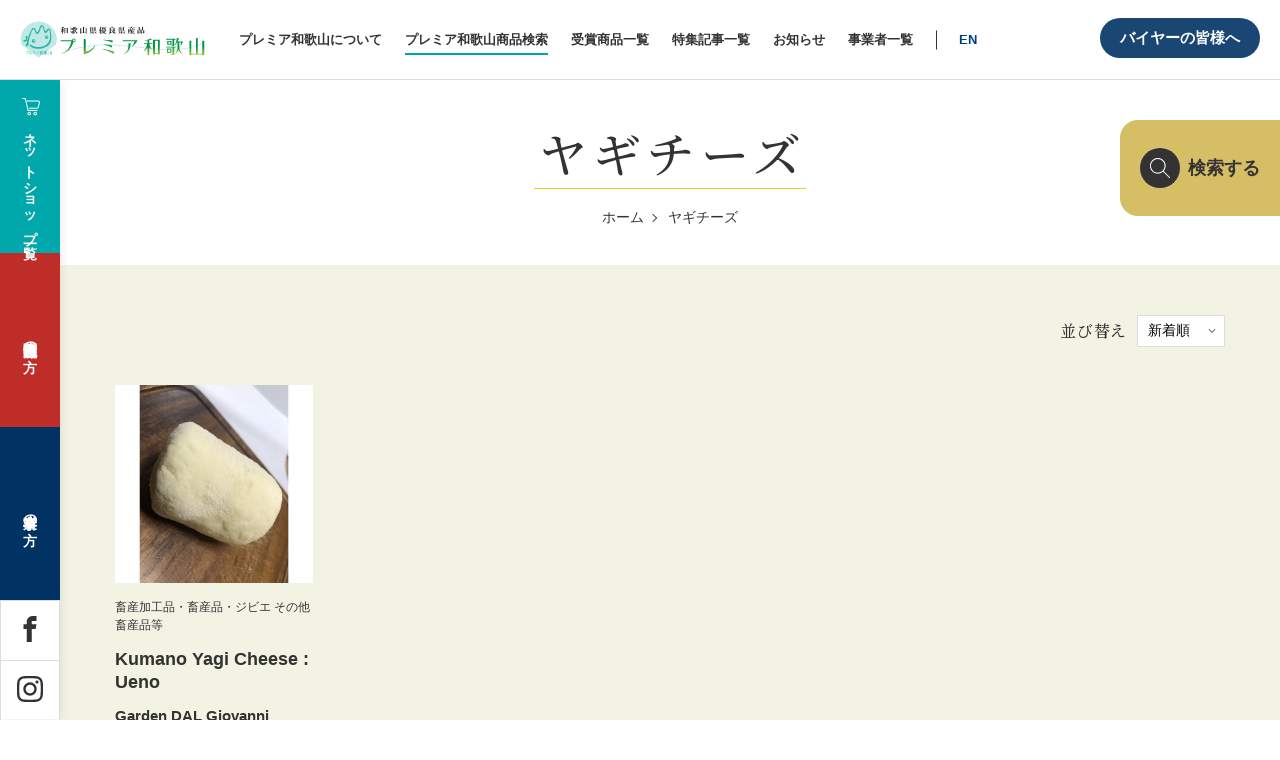

--- FILE ---
content_type: text/html; charset=UTF-8
request_url: https://premier-wakayama.jp/items_tag/%E3%83%A4%E3%82%AE%E3%83%81%E3%83%BC%E3%82%BA/
body_size: 85954
content:
<!DOCTYPE html>
<html lang="ja">
<head>
<!-- Google Tag Manager -->
<script>(function(w,d,s,l,i){w[l]=w[l]||[];w[l].push({'gtm.start':
new Date().getTime(),event:'gtm.js'});var f=d.getElementsByTagName(s)[0],
j=d.createElement(s),dl=l!='dataLayer'?'&l='+l:'';j.async=true;j.src=
'https://www.googletagmanager.com/gtm.js?id='+i+dl;f.parentNode.insertBefore(j,f);
})(window,document,'script','dataLayer','GTM-5LGV733');</script>
<!-- End Google Tag Manager -->
<!-- Google tag (gtag.js) -->
<script async src="https://www.googletagmanager.com/gtag/js?id=AW-1040369599">
</script><script>
window.dataLayer = window.dataLayer || [];
function gtag(){dataLayer.push(arguments);}
gtag('js', new Date());

gtag('config', 'AW-1040369599');
</script>
<meta charset="utf-8">
<meta http-equiv="X-UA-Compatible" content="IE=edge">
<meta name="viewport" content="width=device-width, initial-scale=1">
<title>ヤギチーズ | プレミア和歌山</title>

	
<!--　CSS -->
<link href="https://premier-wakayama.jp/cms/wp-content/themes/bee-theme/css/style.css?ver=220215" rel="stylesheet" type="text/css" media="all">
<link href="https://premier-wakayama.jp/cms/wp-content/themes/bee-theme/css/add.css?var=20250917" rel="stylesheet" type="text/css" media="all">

<!-- Google Fonts -->

<link rel="preconnect" href="https://fonts.googleapis.com">
<link rel="preconnect" href="https://fonts.gstatic.com" crossorigin>
<link href="https://fonts.googleapis.com/css2?family=Noto+Serif+JP:wght@400;500&display=swap" rel="stylesheet">

<link rel="stylesheet" href="https://cdn.jsdelivr.net/npm/yakuhanjp@3.4.1/dist/css/yakuhanmp_s-noto.min.css">
<link rel="stylesheet" href="https://premier-wakayama.jp/cms/wp-content/themes/bee-theme/js/slick/slick.css">
<link rel="stylesheet" href="https://premier-wakayama.jp/cms/wp-content/themes/bee-theme/js/slick/slick-theme.css">

<meta name='robots' content='max-image-preview:large' />
	<style>img:is([sizes="auto" i], [sizes^="auto," i]) { contain-intrinsic-size: 3000px 1500px }</style>
	<meta name="description" content="和歌山の逸品" >
<meta name="keywords" content="和歌山,優良県産品推奨制度,安全・安心" >
<meta property="og:site_name" content="プレミア和歌山" >
<meta name="twitter:card" content="summary" /> 
<meta property="og:title" content="ヤギチーズ  :  商品検索用タグ  :  プレミア和歌山" >
<meta property="og:type" content="blog" >
<meta property="og:url" content="https://premier-wakayama.jp/items_tag/%E3%83%A4%E3%82%AE%E3%83%81%E3%83%BC%E3%82%BA/" >
<meta property="og:description" content="和歌山の逸品" >
<meta property="og:image" content="https://premier-wakayama.jp/cms/wp-content/themes/bee-theme/tmpl-img/ogp.jpg" >
<link rel="shortcut icon" href="https://premier-wakayama.jp/cms/wp-content/themes/bee-theme/tmpl-img/favicon.ico">
<link rel="apple-touch-icon-precomposed" href="https://premier-wakayama.jp/cms/wp-content/themes/bee-theme/tmpl-img/apple-touch-icon.png">
<link rel="alternate" type="application/rss+xml" title="プレミア和歌山 &raquo; ヤギチーズ 商品検索用タグ のフィード" href="https://premier-wakayama.jp/items_tag/%e3%83%a4%e3%82%ae%e3%83%81%e3%83%bc%e3%82%ba/feed/" />
<script type="text/javascript">
/* <![CDATA[ */
window._wpemojiSettings = {"baseUrl":"https:\/\/s.w.org\/images\/core\/emoji\/15.0.3\/72x72\/","ext":".png","svgUrl":"https:\/\/s.w.org\/images\/core\/emoji\/15.0.3\/svg\/","svgExt":".svg","source":{"concatemoji":"https:\/\/premier-wakayama.jp\/cms\/wp-includes\/js\/wp-emoji-release.min.js?ver=6.7.4"}};
/*! This file is auto-generated */
!function(i,n){var o,s,e;function c(e){try{var t={supportTests:e,timestamp:(new Date).valueOf()};sessionStorage.setItem(o,JSON.stringify(t))}catch(e){}}function p(e,t,n){e.clearRect(0,0,e.canvas.width,e.canvas.height),e.fillText(t,0,0);var t=new Uint32Array(e.getImageData(0,0,e.canvas.width,e.canvas.height).data),r=(e.clearRect(0,0,e.canvas.width,e.canvas.height),e.fillText(n,0,0),new Uint32Array(e.getImageData(0,0,e.canvas.width,e.canvas.height).data));return t.every(function(e,t){return e===r[t]})}function u(e,t,n){switch(t){case"flag":return n(e,"\ud83c\udff3\ufe0f\u200d\u26a7\ufe0f","\ud83c\udff3\ufe0f\u200b\u26a7\ufe0f")?!1:!n(e,"\ud83c\uddfa\ud83c\uddf3","\ud83c\uddfa\u200b\ud83c\uddf3")&&!n(e,"\ud83c\udff4\udb40\udc67\udb40\udc62\udb40\udc65\udb40\udc6e\udb40\udc67\udb40\udc7f","\ud83c\udff4\u200b\udb40\udc67\u200b\udb40\udc62\u200b\udb40\udc65\u200b\udb40\udc6e\u200b\udb40\udc67\u200b\udb40\udc7f");case"emoji":return!n(e,"\ud83d\udc26\u200d\u2b1b","\ud83d\udc26\u200b\u2b1b")}return!1}function f(e,t,n){var r="undefined"!=typeof WorkerGlobalScope&&self instanceof WorkerGlobalScope?new OffscreenCanvas(300,150):i.createElement("canvas"),a=r.getContext("2d",{willReadFrequently:!0}),o=(a.textBaseline="top",a.font="600 32px Arial",{});return e.forEach(function(e){o[e]=t(a,e,n)}),o}function t(e){var t=i.createElement("script");t.src=e,t.defer=!0,i.head.appendChild(t)}"undefined"!=typeof Promise&&(o="wpEmojiSettingsSupports",s=["flag","emoji"],n.supports={everything:!0,everythingExceptFlag:!0},e=new Promise(function(e){i.addEventListener("DOMContentLoaded",e,{once:!0})}),new Promise(function(t){var n=function(){try{var e=JSON.parse(sessionStorage.getItem(o));if("object"==typeof e&&"number"==typeof e.timestamp&&(new Date).valueOf()<e.timestamp+604800&&"object"==typeof e.supportTests)return e.supportTests}catch(e){}return null}();if(!n){if("undefined"!=typeof Worker&&"undefined"!=typeof OffscreenCanvas&&"undefined"!=typeof URL&&URL.createObjectURL&&"undefined"!=typeof Blob)try{var e="postMessage("+f.toString()+"("+[JSON.stringify(s),u.toString(),p.toString()].join(",")+"));",r=new Blob([e],{type:"text/javascript"}),a=new Worker(URL.createObjectURL(r),{name:"wpTestEmojiSupports"});return void(a.onmessage=function(e){c(n=e.data),a.terminate(),t(n)})}catch(e){}c(n=f(s,u,p))}t(n)}).then(function(e){for(var t in e)n.supports[t]=e[t],n.supports.everything=n.supports.everything&&n.supports[t],"flag"!==t&&(n.supports.everythingExceptFlag=n.supports.everythingExceptFlag&&n.supports[t]);n.supports.everythingExceptFlag=n.supports.everythingExceptFlag&&!n.supports.flag,n.DOMReady=!1,n.readyCallback=function(){n.DOMReady=!0}}).then(function(){return e}).then(function(){var e;n.supports.everything||(n.readyCallback(),(e=n.source||{}).concatemoji?t(e.concatemoji):e.wpemoji&&e.twemoji&&(t(e.twemoji),t(e.wpemoji)))}))}((window,document),window._wpemojiSettings);
/* ]]> */
</script>
<link rel='stylesheet' id='sbi_styles-css' href='https://premier-wakayama.jp/cms/wp-content/plugins/instagram-feed/css/sbi-styles.min.css?ver=6.6.1' type='text/css' media='all' />
<style id='wp-emoji-styles-inline-css' type='text/css'>

	img.wp-smiley, img.emoji {
		display: inline !important;
		border: none !important;
		box-shadow: none !important;
		height: 1em !important;
		width: 1em !important;
		margin: 0 0.07em !important;
		vertical-align: -0.1em !important;
		background: none !important;
		padding: 0 !important;
	}
</style>
<link rel='stylesheet' id='wp-block-library-css' href='https://premier-wakayama.jp/cms/wp-includes/css/dist/block-library/style.min.css?ver=6.7.4' type='text/css' media='all' />
<style id='classic-theme-styles-inline-css' type='text/css'>
/*! This file is auto-generated */
.wp-block-button__link{color:#fff;background-color:#32373c;border-radius:9999px;box-shadow:none;text-decoration:none;padding:calc(.667em + 2px) calc(1.333em + 2px);font-size:1.125em}.wp-block-file__button{background:#32373c;color:#fff;text-decoration:none}
</style>
<style id='global-styles-inline-css' type='text/css'>
:root{--wp--preset--aspect-ratio--square: 1;--wp--preset--aspect-ratio--4-3: 4/3;--wp--preset--aspect-ratio--3-4: 3/4;--wp--preset--aspect-ratio--3-2: 3/2;--wp--preset--aspect-ratio--2-3: 2/3;--wp--preset--aspect-ratio--16-9: 16/9;--wp--preset--aspect-ratio--9-16: 9/16;--wp--preset--color--black: #000000;--wp--preset--color--cyan-bluish-gray: #abb8c3;--wp--preset--color--white: #ffffff;--wp--preset--color--pale-pink: #f78da7;--wp--preset--color--vivid-red: #cf2e2e;--wp--preset--color--luminous-vivid-orange: #ff6900;--wp--preset--color--luminous-vivid-amber: #fcb900;--wp--preset--color--light-green-cyan: #7bdcb5;--wp--preset--color--vivid-green-cyan: #00d084;--wp--preset--color--pale-cyan-blue: #8ed1fc;--wp--preset--color--vivid-cyan-blue: #0693e3;--wp--preset--color--vivid-purple: #9b51e0;--wp--preset--gradient--vivid-cyan-blue-to-vivid-purple: linear-gradient(135deg,rgba(6,147,227,1) 0%,rgb(155,81,224) 100%);--wp--preset--gradient--light-green-cyan-to-vivid-green-cyan: linear-gradient(135deg,rgb(122,220,180) 0%,rgb(0,208,130) 100%);--wp--preset--gradient--luminous-vivid-amber-to-luminous-vivid-orange: linear-gradient(135deg,rgba(252,185,0,1) 0%,rgba(255,105,0,1) 100%);--wp--preset--gradient--luminous-vivid-orange-to-vivid-red: linear-gradient(135deg,rgba(255,105,0,1) 0%,rgb(207,46,46) 100%);--wp--preset--gradient--very-light-gray-to-cyan-bluish-gray: linear-gradient(135deg,rgb(238,238,238) 0%,rgb(169,184,195) 100%);--wp--preset--gradient--cool-to-warm-spectrum: linear-gradient(135deg,rgb(74,234,220) 0%,rgb(151,120,209) 20%,rgb(207,42,186) 40%,rgb(238,44,130) 60%,rgb(251,105,98) 80%,rgb(254,248,76) 100%);--wp--preset--gradient--blush-light-purple: linear-gradient(135deg,rgb(255,206,236) 0%,rgb(152,150,240) 100%);--wp--preset--gradient--blush-bordeaux: linear-gradient(135deg,rgb(254,205,165) 0%,rgb(254,45,45) 50%,rgb(107,0,62) 100%);--wp--preset--gradient--luminous-dusk: linear-gradient(135deg,rgb(255,203,112) 0%,rgb(199,81,192) 50%,rgb(65,88,208) 100%);--wp--preset--gradient--pale-ocean: linear-gradient(135deg,rgb(255,245,203) 0%,rgb(182,227,212) 50%,rgb(51,167,181) 100%);--wp--preset--gradient--electric-grass: linear-gradient(135deg,rgb(202,248,128) 0%,rgb(113,206,126) 100%);--wp--preset--gradient--midnight: linear-gradient(135deg,rgb(2,3,129) 0%,rgb(40,116,252) 100%);--wp--preset--font-size--small: 13px;--wp--preset--font-size--medium: 20px;--wp--preset--font-size--large: 36px;--wp--preset--font-size--x-large: 42px;--wp--preset--spacing--20: 0.44rem;--wp--preset--spacing--30: 0.67rem;--wp--preset--spacing--40: 1rem;--wp--preset--spacing--50: 1.5rem;--wp--preset--spacing--60: 2.25rem;--wp--preset--spacing--70: 3.38rem;--wp--preset--spacing--80: 5.06rem;--wp--preset--shadow--natural: 6px 6px 9px rgba(0, 0, 0, 0.2);--wp--preset--shadow--deep: 12px 12px 50px rgba(0, 0, 0, 0.4);--wp--preset--shadow--sharp: 6px 6px 0px rgba(0, 0, 0, 0.2);--wp--preset--shadow--outlined: 6px 6px 0px -3px rgba(255, 255, 255, 1), 6px 6px rgba(0, 0, 0, 1);--wp--preset--shadow--crisp: 6px 6px 0px rgba(0, 0, 0, 1);}:where(.is-layout-flex){gap: 0.5em;}:where(.is-layout-grid){gap: 0.5em;}body .is-layout-flex{display: flex;}.is-layout-flex{flex-wrap: wrap;align-items: center;}.is-layout-flex > :is(*, div){margin: 0;}body .is-layout-grid{display: grid;}.is-layout-grid > :is(*, div){margin: 0;}:where(.wp-block-columns.is-layout-flex){gap: 2em;}:where(.wp-block-columns.is-layout-grid){gap: 2em;}:where(.wp-block-post-template.is-layout-flex){gap: 1.25em;}:where(.wp-block-post-template.is-layout-grid){gap: 1.25em;}.has-black-color{color: var(--wp--preset--color--black) !important;}.has-cyan-bluish-gray-color{color: var(--wp--preset--color--cyan-bluish-gray) !important;}.has-white-color{color: var(--wp--preset--color--white) !important;}.has-pale-pink-color{color: var(--wp--preset--color--pale-pink) !important;}.has-vivid-red-color{color: var(--wp--preset--color--vivid-red) !important;}.has-luminous-vivid-orange-color{color: var(--wp--preset--color--luminous-vivid-orange) !important;}.has-luminous-vivid-amber-color{color: var(--wp--preset--color--luminous-vivid-amber) !important;}.has-light-green-cyan-color{color: var(--wp--preset--color--light-green-cyan) !important;}.has-vivid-green-cyan-color{color: var(--wp--preset--color--vivid-green-cyan) !important;}.has-pale-cyan-blue-color{color: var(--wp--preset--color--pale-cyan-blue) !important;}.has-vivid-cyan-blue-color{color: var(--wp--preset--color--vivid-cyan-blue) !important;}.has-vivid-purple-color{color: var(--wp--preset--color--vivid-purple) !important;}.has-black-background-color{background-color: var(--wp--preset--color--black) !important;}.has-cyan-bluish-gray-background-color{background-color: var(--wp--preset--color--cyan-bluish-gray) !important;}.has-white-background-color{background-color: var(--wp--preset--color--white) !important;}.has-pale-pink-background-color{background-color: var(--wp--preset--color--pale-pink) !important;}.has-vivid-red-background-color{background-color: var(--wp--preset--color--vivid-red) !important;}.has-luminous-vivid-orange-background-color{background-color: var(--wp--preset--color--luminous-vivid-orange) !important;}.has-luminous-vivid-amber-background-color{background-color: var(--wp--preset--color--luminous-vivid-amber) !important;}.has-light-green-cyan-background-color{background-color: var(--wp--preset--color--light-green-cyan) !important;}.has-vivid-green-cyan-background-color{background-color: var(--wp--preset--color--vivid-green-cyan) !important;}.has-pale-cyan-blue-background-color{background-color: var(--wp--preset--color--pale-cyan-blue) !important;}.has-vivid-cyan-blue-background-color{background-color: var(--wp--preset--color--vivid-cyan-blue) !important;}.has-vivid-purple-background-color{background-color: var(--wp--preset--color--vivid-purple) !important;}.has-black-border-color{border-color: var(--wp--preset--color--black) !important;}.has-cyan-bluish-gray-border-color{border-color: var(--wp--preset--color--cyan-bluish-gray) !important;}.has-white-border-color{border-color: var(--wp--preset--color--white) !important;}.has-pale-pink-border-color{border-color: var(--wp--preset--color--pale-pink) !important;}.has-vivid-red-border-color{border-color: var(--wp--preset--color--vivid-red) !important;}.has-luminous-vivid-orange-border-color{border-color: var(--wp--preset--color--luminous-vivid-orange) !important;}.has-luminous-vivid-amber-border-color{border-color: var(--wp--preset--color--luminous-vivid-amber) !important;}.has-light-green-cyan-border-color{border-color: var(--wp--preset--color--light-green-cyan) !important;}.has-vivid-green-cyan-border-color{border-color: var(--wp--preset--color--vivid-green-cyan) !important;}.has-pale-cyan-blue-border-color{border-color: var(--wp--preset--color--pale-cyan-blue) !important;}.has-vivid-cyan-blue-border-color{border-color: var(--wp--preset--color--vivid-cyan-blue) !important;}.has-vivid-purple-border-color{border-color: var(--wp--preset--color--vivid-purple) !important;}.has-vivid-cyan-blue-to-vivid-purple-gradient-background{background: var(--wp--preset--gradient--vivid-cyan-blue-to-vivid-purple) !important;}.has-light-green-cyan-to-vivid-green-cyan-gradient-background{background: var(--wp--preset--gradient--light-green-cyan-to-vivid-green-cyan) !important;}.has-luminous-vivid-amber-to-luminous-vivid-orange-gradient-background{background: var(--wp--preset--gradient--luminous-vivid-amber-to-luminous-vivid-orange) !important;}.has-luminous-vivid-orange-to-vivid-red-gradient-background{background: var(--wp--preset--gradient--luminous-vivid-orange-to-vivid-red) !important;}.has-very-light-gray-to-cyan-bluish-gray-gradient-background{background: var(--wp--preset--gradient--very-light-gray-to-cyan-bluish-gray) !important;}.has-cool-to-warm-spectrum-gradient-background{background: var(--wp--preset--gradient--cool-to-warm-spectrum) !important;}.has-blush-light-purple-gradient-background{background: var(--wp--preset--gradient--blush-light-purple) !important;}.has-blush-bordeaux-gradient-background{background: var(--wp--preset--gradient--blush-bordeaux) !important;}.has-luminous-dusk-gradient-background{background: var(--wp--preset--gradient--luminous-dusk) !important;}.has-pale-ocean-gradient-background{background: var(--wp--preset--gradient--pale-ocean) !important;}.has-electric-grass-gradient-background{background: var(--wp--preset--gradient--electric-grass) !important;}.has-midnight-gradient-background{background: var(--wp--preset--gradient--midnight) !important;}.has-small-font-size{font-size: var(--wp--preset--font-size--small) !important;}.has-medium-font-size{font-size: var(--wp--preset--font-size--medium) !important;}.has-large-font-size{font-size: var(--wp--preset--font-size--large) !important;}.has-x-large-font-size{font-size: var(--wp--preset--font-size--x-large) !important;}
:where(.wp-block-post-template.is-layout-flex){gap: 1.25em;}:where(.wp-block-post-template.is-layout-grid){gap: 1.25em;}
:where(.wp-block-columns.is-layout-flex){gap: 2em;}:where(.wp-block-columns.is-layout-grid){gap: 2em;}
:root :where(.wp-block-pullquote){font-size: 1.5em;line-height: 1.6;}
</style>
<link rel='stylesheet' id='contact-form-7-css' href='https://premier-wakayama.jp/cms/wp-content/plugins/contact-form-7/includes/css/styles.css?ver=6.0.3' type='text/css' media='all' />
<script type="text/javascript" src="https://premier-wakayama.jp/cms/wp-includes/js/jquery/jquery.min.js?ver=3.7.1" id="jquery-core-js"></script>
<script type="text/javascript" src="https://premier-wakayama.jp/cms/wp-includes/js/jquery/jquery-migrate.min.js?ver=3.4.1" id="jquery-migrate-js"></script>
<script type="text/javascript" id="prwk_buyer_login_form-js-extra">
/* <![CDATA[ */
var BYLI = {"api":"https:\/\/premier-wakayama.jp\/cms\/wp-admin\/admin-ajax.php","action":"prwk_buyer_login_action","nonce":"4bab055093"};
/* ]]> */
</script>
<script type="text/javascript" src="https://premier-wakayama.jp/cms/wp-content/themes/bee-theme/js/prwk-buyer_login.js?ver=6.7.4" id="prwk_buyer_login_form-js"></script>
<link rel="https://api.w.org/" href="https://premier-wakayama.jp/wp-json/" /><link rel="alternate" title="JSON" type="application/json" href="https://premier-wakayama.jp/wp-json/wp/v2/items_tag/2233" /><link rel="EditURI" type="application/rsd+xml" title="RSD" href="https://premier-wakayama.jp/cms/xmlrpc.php?rsd" />
<meta name="generator" content="WordPress 6.7.4" />
	<script>
		document.addEventListener( 'wpcf7mailsent', function( event ) {
			var inputs = event.detail.inputs;
			var	label = "";

			for ( var i = 0; i < inputs.length; i++ ) {
				if ( 'wpcf7conversion' == inputs[i].name ) {
					label = inputs[i].value;
					break;
				}
			}

			gtag('event', 'send', {
			  'event_category': 'Contact Form',
			  'event_action': 'submit',
			  'event_label': label
			});
		}, false );
	</script>
	
<link href="https://premier-wakayama.jp/cms/wp-content/themes/bee-theme/css/member.css" rel="stylesheet" type="text/css" media="all">
<script src="https://www.google.com/recaptcha/api.js?render=6LcX66cdAAAAAN_qVyoJS47dlLNVifWLfaFm7UMG" defer></script>

</head>
<body>
<!-- Google Tag Manager (noscript) -->
<noscript><iframe src="https://www.googletagmanager.com/ns.html?id=GTM-5LGV733"
height="0" width="0" style="display:none;visibility:hidden"></iframe></noscript>
<!-- End Google Tag Manager (noscript) -->
<!-- <div id="fb-root"></div>
<script>(function(d, s, id) {
var js, fjs = d.getElementsByTagName(s)[0];
if (d.getElementById(id)) return;
js = d.createElement(s); js.id = id;
js.src = 'https://connect.facebook.net/ja_JP/sdk.js#xfbml=1&version=v3.2';
fjs.parentNode.insertBefore(js, fjs);
}(document, 'script', 'facebook-jssdk'));</script> -->
<div id="fb-root"></div>
<script async defer crossorigin="anonymous" src="https://connect.facebook.net/ja_JP/sdk.js#xfbml=1&version=v22.0"></script>

<svg display="none" version="1.1" xmlns="http://www.w3.org/2000/svg" xmlns:xlink="http://www.w3.org/1999/xlink">
	<symbol id="ico_twitter01" viewBox="0 0 32 32">
		<path d="M32 7.075c-1.175 0.525-2.444 0.875-3.769 1.031 1.356-0.813 2.394-2.1 2.887-3.631-1.269 0.75-2.675 1.3-4.169 1.594-1.2-1.275-2.906-2.069-4.794-2.069-3.625 0-6.563 2.938-6.563 6.563 0 0.512 0.056 1.012 0.169 1.494-5.456-0.275-10.294-2.888-13.531-6.862-0.563 0.969-0.887 2.1-0.887 3.3 0 2.275 1.156 4.287 2.919 5.463-1.075-0.031-2.087-0.331-2.975-0.819 0 0.025 0 0.056 0 0.081 0 3.181 2.263 5.838 5.269 6.437-0.55 0.15-1.131 0.231-1.731 0.231-0.425 0-0.831-0.044-1.237-0.119 0.838 2.606 3.263 4.506 6.131 4.563-2.25 1.762-5.075 2.813-8.156 2.813-0.531 0-1.050-0.031-1.569-0.094 2.913 1.869 6.362 2.95 10.069 2.95 12.075 0 18.681-10.006 18.681-18.681 0-0.287-0.006-0.569-0.019-0.85 1.281-0.919 2.394-2.075 3.275-3.394z"></path>
	</symbol>
	<symbol id="ico_facebook01" viewBox="0 0 32 32">
		<path d="M29 0h-26c-1.65 0-3 1.35-3 3v26c0 1.65 1.35 3 3 3h13v-14h-4v-4h4v-2c0-3.306 2.694-6 6-6h4v4h-4c-1.1 0-2 0.9-2 2v2h6l-1 4h-5v14h9c1.65 0 3-1.35 3-3v-26c0-1.65-1.35-3-3-3z"></path>
	</symbol>
	<symbol id="ico_facebook02" viewBox="0 0 32 32">
		<path d="M19 6h5v-6h-5c-3.86 0-7 3.14-7 7v3h-4v6h4v16h6v-16h5l1-6h-6v-3c0-0.542 0.458-1 1-1z"></path>
	</symbol>
	<symbol id="ico_instagram01" viewBox="0 0 32 32">
		<path d="M16 2.881c4.275 0 4.781 0.019 6.462 0.094 1.563 0.069 2.406 0.331 2.969 0.55 0.744 0.288 1.281 0.638 1.837 1.194 0.563 0.563 0.906 1.094 1.2 1.838 0.219 0.563 0.481 1.412 0.55 2.969 0.075 1.688 0.094 2.194 0.094 6.463s-0.019 4.781-0.094 6.463c-0.069 1.563-0.331 2.406-0.55 2.969-0.288 0.744-0.637 1.281-1.194 1.837-0.563 0.563-1.094 0.906-1.837 1.2-0.563 0.219-1.413 0.481-2.969 0.55-1.688 0.075-2.194 0.094-6.463 0.094s-4.781-0.019-6.463-0.094c-1.563-0.069-2.406-0.331-2.969-0.55-0.744-0.288-1.281-0.637-1.838-1.194-0.563-0.563-0.906-1.094-1.2-1.837-0.219-0.563-0.481-1.413-0.55-2.969-0.075-1.688-0.094-2.194-0.094-6.463s0.019-4.781 0.094-6.463c0.069-1.563 0.331-2.406 0.55-2.969 0.288-0.744 0.638-1.281 1.194-1.838 0.563-0.563 1.094-0.906 1.838-1.2 0.563-0.219 1.412-0.481 2.969-0.55 1.681-0.075 2.188-0.094 6.463-0.094zM16 0c-4.344 0-4.887 0.019-6.594 0.094-1.7 0.075-2.869 0.35-3.881 0.744-1.056 0.412-1.95 0.956-2.837 1.85-0.894 0.888-1.438 1.781-1.85 2.831-0.394 1.019-0.669 2.181-0.744 3.881-0.075 1.713-0.094 2.256-0.094 6.6s0.019 4.887 0.094 6.594c0.075 1.7 0.35 2.869 0.744 3.881 0.413 1.056 0.956 1.95 1.85 2.837 0.887 0.887 1.781 1.438 2.831 1.844 1.019 0.394 2.181 0.669 3.881 0.744 1.706 0.075 2.25 0.094 6.594 0.094s4.888-0.019 6.594-0.094c1.7-0.075 2.869-0.35 3.881-0.744 1.050-0.406 1.944-0.956 2.831-1.844s1.438-1.781 1.844-2.831c0.394-1.019 0.669-2.181 0.744-3.881 0.075-1.706 0.094-2.25 0.094-6.594s-0.019-4.887-0.094-6.594c-0.075-1.7-0.35-2.869-0.744-3.881-0.394-1.063-0.938-1.956-1.831-2.844-0.887-0.887-1.781-1.438-2.831-1.844-1.019-0.394-2.181-0.669-3.881-0.744-1.712-0.081-2.256-0.1-6.6-0.1v0z"></path>
		<path d="M16 7.781c-4.537 0-8.219 3.681-8.219 8.219s3.681 8.219 8.219 8.219 8.219-3.681 8.219-8.219c0-4.537-3.681-8.219-8.219-8.219zM16 21.331c-2.944 0-5.331-2.387-5.331-5.331s2.387-5.331 5.331-5.331c2.944 0 5.331 2.387 5.331 5.331s-2.387 5.331-5.331 5.331z"></path>
		<path d="M26.462 7.456c0 1.060-0.859 1.919-1.919 1.919s-1.919-0.859-1.919-1.919c0-1.060 0.859-1.919 1.919-1.919s1.919 0.859 1.919 1.919z"></path>
	</symbol>
	<symbol id="ico_youtube01" viewBox="0 0 32 32">
		<path d="M31.681 9.6c0 0-0.313-2.206-1.275-3.175-1.219-1.275-2.581-1.281-3.206-1.356-4.475-0.325-11.194-0.325-11.194-0.325h-0.012c0 0-6.719 0-11.194 0.325-0.625 0.075-1.987 0.081-3.206 1.356-0.963 0.969-1.269 3.175-1.269 3.175s-0.319 2.588-0.319 5.181v2.425c0 2.587 0.319 5.181 0.319 5.181s0.313 2.206 1.269 3.175c1.219 1.275 2.819 1.231 3.531 1.369 2.563 0.244 10.881 0.319 10.881 0.319s6.725-0.012 11.2-0.331c0.625-0.075 1.988-0.081 3.206-1.356 0.962-0.969 1.275-3.175 1.275-3.175s0.319-2.587 0.319-5.181v-2.425c-0.006-2.588-0.325-5.181-0.325-5.181zM12.694 20.15v-8.994l8.644 4.513-8.644 4.481z"></path>
	</symbol>
	<symbol id="ico_google_plus01" viewBox="0 0 32 32">
		<path d="M16 0c-8.838 0-16 7.162-16 16s7.162 16 16 16 16-7.163 16-16-7.163-16-16-16zM12 24c-4.425 0-8-3.575-8-8s3.575-8 8-8c2.162 0 3.969 0.787 5.363 2.094l-2.175 2.088c-0.594-0.569-1.631-1.231-3.188-1.231-2.731 0-4.963 2.263-4.963 5.050s2.231 5.050 4.963 5.050c3.169 0 4.356-2.275 4.538-3.45h-4.537v-2.744h7.556c0.069 0.4 0.125 0.8 0.125 1.325 0 4.575-3.063 7.819-7.681 7.819zM26 16v2h-2v-2h-2v-2h2v-2h2v2h2v2h-2z"></path>
	</symbol>
	<symbol id="ico_google_plus02" viewBox="0 0 32 32">
		<path d="M10.181 14.294v3.494h5.775c-0.231 1.5-1.744 4.394-5.775 4.394-3.475 0-6.313-2.881-6.313-6.431s2.838-6.431 6.313-6.431c1.981 0 3.3 0.844 4.056 1.569l2.762-2.662c-1.775-1.656-4.075-2.662-6.819-2.662-5.631 0.006-10.181 4.556-10.181 10.188s4.55 10.181 10.181 10.181c5.875 0 9.775-4.131 9.775-9.95 0-0.669-0.075-1.181-0.163-1.688h-9.613z"></path>
		<path d="M32 14h-3v-3h-3v3h-3v3h3v3h3v-3h3z"></path>
	</symbol>
	<symbol id="btn_overlay_close" viewBox="0 0 54 54">
		<polygon class="st0" points="54,1.4 52.6,0 27,25.6 1.4,0 0,1.4 25.6,27 0,52.6 1.4,54 27,28.4 52.6,54 54,52.6 28.4,27 " />
	</symbol>
	<symbol id="btn_overlay_close" viewBox="0 0 54 54">
		<polygon class="st0" points="54,1.4 52.6,0 27,25.6 1.4,0 0,1.4 25.6,27 0,52.6 1.4,54 27,28.4 52.6,54 54,52.6 28.4,27 " />
	</symbol>
	<symbol id="btn_overlay_close" viewBox="0 0 54 54">
		<polygon class="st0" points="54,1.4 52.6,0 27,25.6 1.4,0 0,1.4 25.6,27 0,52.6 1.4,54 27,28.4 52.6,54 54,52.6 28.4,27 " />
	</symbol>
	<symbol id="ico_search01" viewBox="0 0 24 24">
		<path class="cls-1" d="M24.42383,23.57568l-7.96875-7.96875c-.00732-.00739-.01733-.0097-.0249-.0166a9.4186,9.4186,0,1,0-.83972.83972c.00708.00781.0094.018.017.02551l7.96875,7.96875a.59973.59973,0,1,0,.84766-.84863ZM9.391,17.582a8.191,8.191,0,0,1-5.79187-13.983A8.191,8.191,0,0,1,15.183,15.18292,8.13778,8.13778,0,0,1,9.391,17.582Z" />
	</symbol>
	<symbol id="ico_cart01" viewBox="0 0 18 18">
		<path class="cls-2" d="M14.93164,10.70007H7.51416a.5.5,0,1,1,0-1h7.41748a.92936.92936,0,0,0,.91406-.79l1.04785-4.67822a.64592.64592,0,0,0-.14648-.50928.6235.6235,0,0,0-.47656-.22266H5.3999a.5.5,0,0,1,0-1H16.27051a1.62365,1.62365,0,0,1,1.24023.57715,1.65114,1.65114,0,0,1,.37012,1.31836L16.82715,9.1A1.9165,1.9165,0,0,1,14.93164,10.70007Z" />
		<path class="cls-2" d="M7.2,14.8a.8.8,0,1,1-.8.8002A.801.801,0,0,1,7.2,14.8m0-1A1.8,1.8,0,1,0,9,15.60019,1.8021,1.8021,0,0,0,7.2,13.8Z" />
		<path class="cls-2" d="M13.2,14.8a.8.8,0,1,1-.8.8002.801.801,0,0,1,.8-.8002m0-1a1.8,1.8,0,1,0,1.8,1.8002A1.8021,1.8021,0,0,0,13.2,13.8Z" />
		<path class="cls-2" d="M15,13.10046H6.06445a.5.5,0,0,1-.48828-.39355L3.11914,1.47449A.45346.45346,0,0,0,2.70215,1.1H.6001a.5.5,0,0,1,0-1H2.70215a1.44791,1.44791,0,0,1,1.39209,1.1543L6.4668,12.10046H15a.5.5,0,0,1,0,1Z" />
	</symbol>
	<symbol id="ico_list01" viewBox="0 0 28 22">
		<rect class="cls-1" x="8" width="20" height="2"/>
        <rect class="cls-1" width="4" height="2"/>
        <rect class="cls-1" x="8" y="10" width="20" height="2"/>
        <rect class="cls-1" y="10" width="4" height="2"/>
        <rect class="cls-1" x="8" y="20" width="20" height="2"/>
        <rect class="cls-1" y="20" width="4" height="2"/>
	</symbol>
	<symbol id="ico_external_link01" viewBox="0 0 12 10">
		<path class="cls-1" d="M9,2.85714V9.28571H.75V2.85714H9m.75-.71429H0V10H9.75V2.14286Z"/>
		<polygon class="cls-1" points="12 4.286 11.308 4.286 11.308 0.649 7.5 0.649 7.5 0 12 0 12 4.286"/>	  
	</symbol>
	<symbol id="ico_search_heading01" viewBox="0 0 16 16.30289">
		<path class="cls-1" d="M4.581,13.68933,8.005,16.30289,15.71385,10.389a8.4346,8.4346,0,0,0-.76622-6.25164A8.05112,8.05112,0,0,0,7.98572,0a8.60985,8.60985,0,0,0-6.694,3.7125A8.78134,8.78134,0,0,0,.26874,10.45471L3.78549,13.07Z"/>
	</symbol>
	<symbol id="ico_arrow_prev01" viewBox="0 0 8.99998 23.00032">
		<path class="cls-1" d="M8.50037,23.00032a.49823.49823,0,0,1-.40479-.20605l-8-11a.49978.49978,0,0,1,0-.58789l8-11a.49986.49986,0,0,1,.80859.58789L1.118,11.50032,8.90417,22.20637a.5.5,0,0,1-.40381.79395Z"/>
	</symbol>
	<symbol id="ico_arrow_next01" viewBox="0 0 9.00014 22.99975">
		<path class="cls-1" d="M.49989,22.99975a.5.5,0,0,1-.4043-.79395L7.88173,11.49975.0956.7937A.49986.49986,0,1,1,.90419.20581l8,11a.49824.49824,0,0,1,0,.58789l-8,11A.498.498,0,0,1,.49989,22.99975Z"/>
	</symbol>
	<symbol id="ico_account01" viewBox="0 0 10 13">
		<g>
			<circle class="cls-1" cx="5" cy="3.0625" r="3"/>
			<path class="cls-1" d="M4.5,7.04778h1a4.5,4.5,0,0,1,4.5,4.5V12.9375a0,0,0,0,1,0,0H0a0,0,0,0,1,0,0V11.54778a4.5,4.5,0,0,1,4.5-4.5Z"/>
		</g>
	</symbol>
</svg>

	
<div id="js-sp-nav-overlay-slide" class="l-sp-nav">
	<div class="l-sp-nav__overlay"></div><!-- / l-sp-nav__overlay -->
	<div class="l-sp-nav__content">
		<div id="js-sp__nav__close" class="l-sp-nav__close">
			<a href="javascript:void(0);">
				<span class="bar first"></span>
				<span class="bar second"></span>
			</a>
		</div>
		<nav>
						<ul class="l-sp-nav-list">
										<li class="l-sp-nav-list__item">
						<a href="https://premier-wakayama.jp/about/"><span>プレミア和歌山について</span></a>
												</li>
															<li class="l-sp-nav-list__item">
						<a href="https://premier-wakayama.jp/search/"><span>プレミア和歌山商品検索</span></a>
												</li>
															<li class="l-sp-nav-list__item">
						<a href="https://premier-wakayama.jp/items/?search_prize=1"><span>受賞商品一覧</span></a>
												</li>
															<li class="l-sp-nav-list__item">
						<a href="https://premier-wakayama.jp/special/"><span>特集記事一覧</span></a>
													<ul>
																<li><a href="https://premier-wakayama.jp/special/premier_story/"><span>プレミアなストーリー</span></a></li>
																								<li><a href="https://premier-wakayama.jp/special/go-to-see/"><span>つくった人に会いに行く。</span></a></li>
																								<li><a href="https://premier-wakayama.jp/special/monthly_premiere/"><span>Monthly Premier</span></a></li>
																								<li><a href="https://premier-wakayama.jp/special/seasons_premier/"><span>Season’s PREMIER</span></a></li>
																						</ul>
												</li>
															<li class="l-sp-nav-list__item">
						<a href="https://premier-wakayama.jp/news/"><span>お知らせ</span></a>
												</li>
															<li class="l-sp-nav-list__item">
						<a href="https://premier-wakayama.jp/producers/"><span>事業者一覧</span></a>
												</li>
												</ul>
									<ul class="l-sp-nav-sub-list">
									<li class="l-sp-nav-sub-list__item"><a href="https://premier-wakayama.jp/shops/"><span>ネットショップ一覧</span></a></li>
									<li class="l-sp-nav-sub-list__item"><a href="https://premier-wakayama.jp/circulate/"><span>流通関係者の方</span></a></li>
									<li class="l-sp-nav-sub-list__item"><a href="https://premier-wakayama.jp/business/"><span>事業者の方</span></a></li>
							</ul>
						<!--スマホナビ（下）-->
			<ul class="l-sp-nav-utility-list">
				<li class="l-sp-nav-utility-list__item"><a href="https://premier-wakayama.jp/about-en"><span>EN</span></a></li>
				<li class="l-sp-nav-utility-list__item"><a href="https://www.facebook.com/%E3%83%97%E3%83%AC%E3%83%9F%E3%82%A2%E5%92%8C%E6%AD%8C%E5%B1%B1-1769818676662913/" target="_blank"><span><svg class="icon"><use xlink:href="#ico_facebook02"></use></svg></span></a></li>
				<li class="l-sp-nav-utility-list__item"><a href="https://www.instagram.com/premier_wakayama/?hl=ja" target="_blank"><span><svg class="icon"><use xlink:href="#ico_instagram01"></use></svg></span></a></li>
			</ul>
		</nav>
	</div>
</div><!-- / l-sp-nav -->
	

<div id="page" class="l-page">
	<div id="l-header" class="l-header">	
		<div class="l-header__left-group">
						<p class="l-header__siteID">
				<a href="https://premier-wakayama.jp"><img src="https://premier-wakayama.jp/cms/wp-content/themes/bee-theme/tmpl-img/logo.svg" alt="和歌山県優良県産品 プレミア和歌山"></a>
			</p>
				
			<div id="l-gnav" class="l-gnav">
				<nav>
								<ul class="l-gnav-list">
											<li class="l-gnav-list__item "><a href="https://premier-wakayama.jp/about/"><span>プレミア和歌山について</span></a>
												</li>
											<li class="l-gnav-list__item is-active"><a href="https://premier-wakayama.jp/search/"><span>プレミア和歌山商品検索</span></a>
												</li>
											<li class="l-gnav-list__item "><a href="https://premier-wakayama.jp/items/?search_prize=1"><span>受賞商品一覧</span></a>
												</li>
											<li class="l-gnav-list__item "><a href="https://premier-wakayama.jp/special/"><span>特集記事一覧</span></a>
													<ul>
																<li><a href="https://premier-wakayama.jp/special/premier_story/"><span>プレミアなストーリー</span></a></li>
																								<li><a href="https://premier-wakayama.jp/special/go-to-see/"><span>つくった人に会いに行く。</span></a></li>
																								<li><a href="https://premier-wakayama.jp/special/monthly_premiere/"><span>Monthly Premier</span></a></li>
																								<li><a href="https://premier-wakayama.jp/special/seasons_premier/"><span>Season’s PREMIER</span></a></li>
																						</ul>
												</li>
											<li class="l-gnav-list__item "><a href="https://premier-wakayama.jp/news/"><span>お知らせ</span></a>
												</li>
											<li class="l-gnav-list__item "><a href="https://premier-wakayama.jp/producers/"><span>事業者一覧</span></a>
												</li>
										</ul>
					<div class="l-header-new-lang-btn">
						<a href="https://premier-wakayama.jp/about-en">EN</a>
					</div>
								</nav>
			</div><!-- / l-gnav -->	
		</div><!-- / l-header__left-group -->
		<div class="l-header__right-group">
			<div id="js-sp-menu-btn" class="l-header-sp-menu-btn">
				<a href="javascript:void(0);">
					<span class="bar first"></span>
					<span class="bar second"></span>
					<span class="bar third"></span>
				</a>
			</div><!-- / l-header-sp-menu-btn -->
			<div class="p-user">
				<div id="js-mega-menu-trigger" class="p-user__btn">
					<a href="javascript:void(0);" class="c-btn">
						<span class="d-none d-lg-block">バイヤーの皆様へ</span>
						<span class="d-flex d-lg-none">
							<svg class="icon"><use xlink:href="#ico_account01"></use></svg>
							バイヤー用
						</span>
					</a>
				</div>
			</div>
		</div>
	</div><!-- / l-header -->
	
	<div id="js-header-new-search-btn" class="l-header-new-search-btn">
				<a href="javascript:void(0);">
					<span class="l-header-new-search-btn__icon">
						<svg class="icon"><use xlink:href="#ico_search01"></use></svg>
					</span>
					<span class="l-header-new-search-btn__text">検索する</span>
				</a>
			</div>
			<div class="p-mega-menu">
		<div class="container">
			<div class="p-mega-menu__user">
							</div>
			<div class="p-mega-menu__list row">
				<div class="p-mega-menu__item col-12 col-md-6 col-lg-4">
					<div class="p-mega-menu__item-inner" id="loginForm">
											</div>
				</div>
				<div class="p-mega-menu__item col-12 col-md-6 col-lg-4">
					<div class="p-mega-menu__item-inner">
						<h2 class="p-mega-menu__heading">新規登録</h2>
						<p>初めての方はこちらから新規登録ができます。</p>
						<p><a href="https://premier-wakayama.jp/buyer_register" class="c-btn c-btn-default c-btn--large"><span>新規登録する</span></a></p>
					</div>
				</div>
								<div class="p-mega-menu__item col-12 col-md-6 col-lg-4">
					<div class="p-mega-menu__item-inner">
						<h2 class="p-mega-menu__heading">バイヤー向けサービスについて</h2>
						<p></p>
						<p><a href="https://premier-wakayama.jp/circulate" class="c-btn c-btn-default c-btn--large -next"><span>もっと詳しく見る</span></a></p>
					</div>
				</div>
							</div>
		</div><!-- / container -->
	</div><!-- / p-mega-menu -->
	<div class="l-side-nav">
		<nav>
						<ul class="l-side-nav-list">
									<li class="l-side-nav-list__item"><a href="https://premier-wakayama.jp/shops/"><span><svg class="icon"><use xlink:href="#ico_cart01"></use></svg>ネットショップ一覧</span></a></li>
									<li class="l-side-nav-list__item"><a href="https://premier-wakayama.jp/circulate/"><span>流通関係者の方</span></a></li>
									<li class="l-side-nav-list__item"><a href="https://premier-wakayama.jp/business/"><span>事業者の方</span></a></li>
							</ul>
						<!--グローバルナビ（下）-->
			<ul class="l-side-nav-sns-list">
				<li class="l-side-nav-sns-list__item"><a href="https://www.facebook.com/%E3%83%97%E3%83%AC%E3%83%9F%E3%82%A2%E5%92%8C%E6%AD%8C%E5%B1%B1-1769818676662913/" target="_blank"><span><svg class="icon"><use xlink:href="#ico_facebook02"></use></svg></span></a></li>
				<li class="l-side-nav-sns-list__item"><a href="https://www.instagram.com/premier_wakayama/?hl=ja" target="_blank"><span><svg class="icon"><use xlink:href="#ico_instagram01"></use></svg></span></a></li>
			</ul>
		</nav>					
	</div><!-- / l-side-nav -->
		
	<div id="l-content" class="l-content">
	<div id="l-contents" class="l-contents">
		

		<div id="l-main">

	<div class="p-archive p-product">

		<div class="p-archive__header">
			<div class="container">
				<h1 class="p-archive__title"><span>ヤギチーズ</span></h1>
				<div id="c-breadcrumb" class="c-breadcrumb">
					<ol class="c-breadcrumb-list cf" ><li class="c-breadcrumb-list__item c-breadcrumb-list__item--home"><a href="https://premier-wakayama.jp/">ホーム</a></li>
<li class="c-breadcrumb-list__item">ヤギチーズ</li></ol>				</div><!-- / c-breadcrumb -->
			</div><!-- / container -->
		</div><!-- / p-archive__header -->

		<div class="p-archive__body">
			<div class="container">
				<div class="p-product-search-utility">
											
					<div class="p-product-search-utility-sort">
						<p>並び替え</p>
												<form action="https://premier-wakayama.jp/items_tag/%E3%83%A4%E3%82%AE%E3%83%81%E3%83%BC%E3%82%BA/" class="c-form" method="get">
							<select name="sort_key" id="sort_key" onchange="submit(this.form)">
								<option  value='number'>新着順</option>
								<option  value='kana'>名称順</option>
								<!-- <option  value="catalog">カタログ順</option> -->
							</select>
																												<input type="hidden" name="items_year" value="0">
																				</form>
					</div><!-- / p-product-search-utility-sort -->
				</div><!-- / p-product-search-utility -->
		
				<ul class="p-product-list -full row">
											
								<li class="p-product-list__item col-6 col-md-3">
									
										<div class="p-product-list__item-thumb">
											<div><a href="https://premier-wakayama.jp/items/1452/"><img src="https://premier-wakayama.jp/cms/wp-content/uploads/items-12504-20230311-214541.jpg" alt="写真：Kumano Yagi Cheese : Ueno" class="ofi"></a></div>
										</div>
										<div class="p-product-list__item-text">
											<p class="p-product-list__item-category is-special">畜産加工品・畜産品・ジビエ その他畜産品等</p>
											<h3 class="p-product-list__item-title"><a href="https://premier-wakayama.jp/items/1452/">Kumano Yagi Cheese : Ueno</a></h3>
											<p class="p-product-list__item-name">Garden DAL Giovanni</p>
											<div class="d-flex align-items-center">
											<p class="p-product-list__item-number">商品番号／<span>1452</span></p>
																							<p class="p-product-list__item-shop"><a href="https://www.balsamicojam-nankiwakayama.com/shop" target="_blank"><svg class="icon"><use xlink:href="#ico_cart01"/></svg></a></p>
																						</div>
										</div>
									
								</li>

														</ul><!-- / p-product-list -->
				<!-- ページネーション -->
								<!-- 検索ボタン -->
				<p class="p-archive__main-link d-flex justify-content-center"><a href="https://premier-wakayama.jp/search/" class="c-btn c-btn-default c-btn--large"><span>商品検索ページ</span></a></p>

			</div><!-- / container -->

		</div><!-- / p-archive__body -->

	</div><!-- / p-archive -->
</div><!-- / l-main -->

	</div><!-- / contents -->

	</div><!-- / l-content -->
<!-- バナー -->
			<div class="p-banner">
				<div class="container">
					<div id="js-banner-list" class="p-banner-list owl-carousel">
												
								<p class="p-banner-list__item mh">
									<a href="https://giftpad.jp/lp/miyaget_wkym/" target = '_blank'>
										<img src="https://premier-wakayama.jp/cms/wp-content/uploads/img_miyaget.jpg" alt="和歌山みやげっと"></a></p>
														
								<p class="p-banner-list__item mh">
									<a href="https://oishii-wakayama.com/" target = '_blank'>
										<img src="https://premier-wakayama.jp/cms/wp-content/uploads/bnr_oishii-wakayama.jpg" alt="おいしく食べて和歌山モール"></a></p>
														
								<p class="p-banner-list__item mh">
									<a href="https://www.wakayama-kanko.or.jp/" target = '_blank'>
										<img src="https://premier-wakayama.jp/cms/wp-content/uploads/seichi_ban_640x340-1.jpg" alt="聖地リゾート和歌山"></a></p>
														
								<p class="p-banner-list__item mh">
									<a href="https://www.furusato-tax.jp/city/product/30000" target = '_blank'>
										<img src="https://premier-wakayama.jp/cms/wp-content/uploads/20196bce42ecb0bc339f09eede5a5936.png" alt="ふるさとチョイス"></a></p>
									
					</div><!-- / p-banner-list -->
				</div><!-- / container -->
			</div><!-- / p-banner -->
		


	<div id="l-page-top" class="l-page-top">
		<a href="#page">
			<img src="https://premier-wakayama.jp/cms/wp-content/themes/bee-theme/tmpl-img/ico_page_top01.svg" alt="ページの先頭へ">
		</a>
	</div><!-- / l-page-top -->	
	<div class="l-footer">
		
				
		<div class="l-footer__container container">
						
			<div class="l-copyright">
				<p><small class="l-copyright__small">Copyright © 和歌山県</small></p>
			</div><!-- / l-copyright -->

			<div class="l-footer-nav">
				<nav>
									<ul class="l-footer-nav-list">
												<li class="l-footer-nav-list__item"><a href="https://premier-wakayama.jp/caution/"><span>サイト利用上の注意</span></a></li>
												<li class="l-footer-nav-list__item"><a href="https://premier-wakayama.jp/links/"><span>関連リンク</span></a></li>
								
					</ul>
								</nav>
			</div><!-- / l-footer-nav -->
		</div><!-- / container -->
	</div><!-- / l-footer -->
</div><!-- / l-page -->



<!-- Modal -->
<div id="js-modal-global-search" class="p-modal-global-search">
	<div class="p-modal-global-search__bg"></div>
	<div class="p-modal-global-search__container">
		
		<div id="global-search-top" class="p-modal-global-search__inner global-search-top">
			<div class="p-modal-global-search__header">
				<h2 class="p-modal-global-search__heading">検索する</h2>
				<button type="button" class="p-modal-global-search__close-btn">
					<span class="nav-bar first"></span>
					<span class="nav-bar second"></span>
				</button>
			</div><!-- / p-modal-global-search__header -->
			<div class="p-modal-global-search__body">
				<div class="p-modal-global-search__input">
					<form class="p-search-form c-form" action="https://premier-wakayama.jp/items" method="get">
						<input name="keyword" id="keyword" type="text" placeholder="キーワードを入力してください" value="">
						<input type="submit" value="検索">
					</form>
				</div>
				<div class="p-modal-global-search__nav">
					<ul class="p-modal-global-search__nav-list">
						<li class="p-modal-global-search__nav-list-item"><a href="#" data-target="global-search-category"><span>カテゴリーから探す</span></a></li>
						<li class="p-modal-global-search__nav-list-item"><a href="#" data-target="global-search-tag"><span>タグから探す</span></a></li>
						<li class="p-modal-global-search__nav-list-item"><a href="#" data-target="global-search-area"><span>市町村から探す</span></a></li>
						<li class="p-modal-global-search__nav-list-item"><a href="#" data-target="global-search-organization"><span>事業者名から探す</span></a></li>
						<li class="p-modal-global-search__nav-list-item"><a href="#" data-target="global-search-year"><span>認定年度から探す</span></a></li>
					</ul>
				</div>
				<div class="p-modal-global-search__link">
					<a href="https://premier-wakayama.jp/search" class="c-text-link"><span>商品検索ページ</span></a>
				</div>
			</div><!-- / p-modal-global-search__body -->
		</div><!-- / p-modal-global-search__inner -->

		<div id="global-search-category" class="p-modal-global-search__inner global-search-category">
			<div class="p-modal-global-search__header">
				<button type="button" class="p-modal-global-search__back-btn">
					<span></span>
				</button>
				<h2 class="p-modal-global-search__heading">カテゴリーから探す</h2>
				<button type="button" class="p-modal-global-search__close-btn">
					<span class="nav-bar first"></span>
					<span class="nav-bar second"></span>
				</button>
			</div><!-- / p-modal-global-search__header -->
			<div class="p-modal-global-search__body">
            				<ul class="p-search-list row">
                    					<li class="p-search-list__item col-6 col-md-4 col-lg-3 col-xl-2">
						<a href="https://premier-wakayama.jp/catalog_cat/pro_catalog01/">
							<div class="p-search-list__item-thumb">
								<div><img src="https://premier-wakayama.jp/cms/wp-content/uploads/ico_category04-1.svg" alt="梅干し・梅加工品・梅" class="ofi"></div>
							</div>
							<p>梅干し・梅加工品・梅</p>
						</a>
					</li>
										<li class="p-search-list__item col-6 col-md-4 col-lg-3 col-xl-2">
						<a href="https://premier-wakayama.jp/catalog_cat/pro_catalog02/">
							<div class="p-search-list__item-thumb">
								<div><img src="https://premier-wakayama.jp/cms/wp-content/uploads/ico_category01-1.svg" alt="農産物・農産加工品・特用林産物" class="ofi"></div>
							</div>
							<p>農産物・農産加工品・特用林産物</p>
						</a>
					</li>
										<li class="p-search-list__item col-6 col-md-4 col-lg-3 col-xl-2">
						<a href="https://premier-wakayama.jp/catalog_cat/pro_catalog03/">
							<div class="p-search-list__item-thumb">
								<div><img src="https://premier-wakayama.jp/cms/wp-content/uploads/ico_category10-1.svg" alt="飲料" class="ofi"></div>
							</div>
							<p>飲料</p>
						</a>
					</li>
										<li class="p-search-list__item col-6 col-md-4 col-lg-3 col-xl-2">
						<a href="https://premier-wakayama.jp/catalog_cat/pro_catalog04/">
							<div class="p-search-list__item-thumb">
								<div><img src="https://premier-wakayama.jp/cms/wp-content/uploads/ico_category09-1.svg" alt="調味料" class="ofi"></div>
							</div>
							<p>調味料</p>
						</a>
					</li>
										<li class="p-search-list__item col-6 col-md-4 col-lg-3 col-xl-2">
						<a href="https://premier-wakayama.jp/catalog_cat/pro_catalog05/">
							<div class="p-search-list__item-thumb">
								<div><img src="https://premier-wakayama.jp/cms/wp-content/uploads/ico_category06-1.svg" alt="菓子" class="ofi"></div>
							</div>
							<p>菓子</p>
						</a>
					</li>
										<li class="p-search-list__item col-6 col-md-4 col-lg-3 col-xl-2">
						<a href="https://premier-wakayama.jp/catalog_cat/pro_catalog06/">
							<div class="p-search-list__item-thumb">
								<div><img src="https://premier-wakayama.jp/cms/wp-content/uploads/ico_category03-1.svg" alt="水産加工品・水産品" class="ofi"></div>
							</div>
							<p>水産加工品・水産品</p>
						</a>
					</li>
										<li class="p-search-list__item col-6 col-md-4 col-lg-3 col-xl-2">
						<a href="https://premier-wakayama.jp/catalog_cat/pro_catalog07/">
							<div class="p-search-list__item-thumb">
								<div><img src="https://premier-wakayama.jp/cms/wp-content/uploads/ico_category02-1.svg" alt="畜産加工品・畜産品・ジビエ" class="ofi"></div>
							</div>
							<p>畜産加工品・畜産品・ジビエ</p>
						</a>
					</li>
										<li class="p-search-list__item col-6 col-md-4 col-lg-3 col-xl-2">
						<a href="https://premier-wakayama.jp/catalog_cat/pro_catalog08/">
							<div class="p-search-list__item-thumb">
								<div><img src="https://premier-wakayama.jp/cms/wp-content/uploads/ico_category08-1.svg" alt="寿司・麺類・パン" class="ofi"></div>
							</div>
							<p>寿司・麺類・パン</p>
						</a>
					</li>
										<li class="p-search-list__item col-6 col-md-4 col-lg-3 col-xl-2">
						<a href="https://premier-wakayama.jp/catalog_cat/pro_catalog09/">
							<div class="p-search-list__item-thumb">
								<div><img src="https://premier-wakayama.jp/cms/wp-content/uploads/ico_category05-1.svg" alt="漬物・ごま豆腐・レトルト等" class="ofi"></div>
							</div>
							<p>漬物・ごま豆腐・レトルト等</p>
						</a>
					</li>
										<li class="p-search-list__item col-6 col-md-4 col-lg-3 col-xl-2">
						<a href="https://premier-wakayama.jp/catalog_cat/pro_catalog10/">
							<div class="p-search-list__item-thumb">
								<div><img src="https://premier-wakayama.jp/cms/wp-content/uploads/ico_category11-1.svg" alt="工芸品・産業製品" class="ofi"></div>
							</div>
							<p>工芸品・産業製品</p>
						</a>
					</li>
										<li class="p-search-list__item col-6 col-md-4 col-lg-3 col-xl-2">
						<a href="https://premier-wakayama.jp/catalog_cat/pro_catalog11/">
							<div class="p-search-list__item-thumb">
								<div><img src="https://premier-wakayama.jp/cms/wp-content/uploads/ico_category12-1.svg" alt="観光資産" class="ofi"></div>
							</div>
							<p>観光資産</p>
						</a>
					</li>
									</ul>
                				<div class="p-modal-global-search__link">
					<a href="https://premier-wakayama.jp/search" class="c-text-link"><span>商品検索ページ</span></a>
				</div>
			</div><!-- / p-modal-global-search__body -->
		</div><!-- / p-modal-global-search__inner -->

		<div id="global-search-tag" class="p-modal-global-search__inner global-search-tag">
			<div class="p-modal-global-search__header">
				<button type="button" class="p-modal-global-search__back-btn">
					<span></span>
				</button>
				<h2 class="p-modal-global-search__heading">タグから探す</h2>
				<button type="button" class="p-modal-global-search__close-btn">
					<span class="nav-bar first"></span>
					<span class="nav-bar second"></span>
				</button>
			</div><!-- / p-modal-global-search__header -->
			<div class="p-modal-global-search__body">
				<ul id="tag_toggle" class="p-tag-btn-sub-list">
					<li class="p-tag-btn-sub-list__item is-selected"><a href="javascript:void(0);" data-target="results-modal-items_tag" class="is-active" ><span>商品検索用タグ</span></a></li>
					<li class="p-tag-btn-sub-list__item"><a href="javascript:void(0);" data-target="results-modal-producers_tag"><span>事業者検索用タグ</span></a></li>
				</ul>
									<div id="results-modal-items_tag" class="p-tag-results__body is-active">
						<ul class="c-tag-list">
													<li class="c-tag-list__item"><a href="https://premier-wakayama.jp/items_tag/%e5%9c%b0%e9%b6%8f/">地鶏</a></li>
														<li class="c-tag-list__item"><a href="https://premier-wakayama.jp/items_tag/%e6%89%8b%e4%bd%9c%e3%82%8a/">手作り</a></li>
														<li class="c-tag-list__item"><a href="https://premier-wakayama.jp/items_tag/%e3%82%b9%e3%83%9d%e3%83%bc%e3%83%84/">スポーツ</a></li>
														<li class="c-tag-list__item"><a href="https://premier-wakayama.jp/items_tag/black/">black</a></li>
														<li class="c-tag-list__item"><a href="https://premier-wakayama.jp/items_tag/%e6%a2%85%e3%82%b8%e3%83%a3%e3%83%a0/">梅ジャム</a></li>
														<li class="c-tag-list__item"><a href="https://premier-wakayama.jp/items_tag/%e3%82%b8%e3%83%a5%e3%83%bc%e3%82%b9/">ジュース</a></li>
														<li class="c-tag-list__item"><a href="https://premier-wakayama.jp/items_tag/%ef%bc%95%e6%9c%ac%e6%8c%87%e3%82%bd%e3%83%83%e3%82%af%e3%82%b9/">５本指ソックス</a></li>
														<li class="c-tag-list__item"><a href="https://premier-wakayama.jp/items_tag/%e5%a6%8a%e6%b4%bb/">妊活</a></li>
														<li class="c-tag-list__item"><a href="https://premier-wakayama.jp/items_tag/%e3%82%ab%e3%83%95%e3%82%a7/">カフェ</a></li>
														<li class="c-tag-list__item"><a href="https://premier-wakayama.jp/items_tag/%e3%83%9c%e3%83%87%e3%82%a3/">ボディ</a></li>
														<li class="c-tag-list__item"><a href="https://premier-wakayama.jp/items_tag/%e3%81%a8%e3%81%86%e3%82%82%e3%82%8d%e3%81%93%e3%81%97/">とうもろこし</a></li>
														<li class="c-tag-list__item"><a href="https://premier-wakayama.jp/items_tag/%e6%88%bf%e4%bb%98%e3%81%8d/">房付き</a></li>
														<li class="c-tag-list__item"><a href="https://premier-wakayama.jp/items_tag/%e7%be%8e%e5%91%b3%e3%81%97%e3%81%84/">美味しい</a></li>
														<li class="c-tag-list__item"><a href="https://premier-wakayama.jp/items_tag/%e5%ae%b6%e9%a3%b2%e3%81%bf%e3%83%af%e3%82%a4%e3%83%b3/">家飲みワイン</a></li>
														<li class="c-tag-list__item"><a href="https://premier-wakayama.jp/items_tag/%e5%a4%a7%e7%b2%92%e6%a2%85%e5%b9%b2%e3%81%97/">大粒梅干し</a></li>
														<li class="c-tag-list__item"><a href="https://premier-wakayama.jp/items_tag/%e3%82%86%e3%82%89%e6%97%a9%e7%94%9f%e3%81%bf%e3%81%8b%e3%82%93/">ゆら早生みかん</a></li>
														<li class="c-tag-list__item"><a href="https://premier-wakayama.jp/items_tag/%e5%82%98/">傘</a></li>
														<li class="c-tag-list__item"><a href="https://premier-wakayama.jp/items_tag/%e4%b8%ad%e8%90%bd/">中落</a></li>
														<li class="c-tag-list__item"><a href="https://premier-wakayama.jp/items_tag/%e3%81%82%e3%81%be%e3%81%aa%e3%81%a4/">あまなつ</a></li>
														<li class="c-tag-list__item"><a href="https://premier-wakayama.jp/items_tag/%e6%a2%85/">梅</a></li>
														<li class="c-tag-list__item"><a href="https://premier-wakayama.jp/items_tag/%e3%82%af%e3%83%bc%e3%82%b9%e3%83%bc/">クースー</a></li>
														<li class="c-tag-list__item"><a href="https://premier-wakayama.jp/items_tag/%e6%9c%89%e7%94%b0/">有田</a></li>
														<li class="c-tag-list__item"><a href="https://premier-wakayama.jp/items_tag/%e3%81%82%e3%81%98%e9%96%8b/">あじ開</a></li>
														<li class="c-tag-list__item"><a href="https://premier-wakayama.jp/items_tag/%e6%b4%8b%e8%8f%93%e5%ad%90%e7%b1%b3%e7%b2%89%e3%82%b0%e3%83%ab%e3%83%86%e3%83%b3%e3%83%95%e3%83%aa%e3%83%bc%e3%82%b9%e3%82%a4%e3%83%bc/">“洋菓子”“米粉”“グルテンフリー”“スイーツ”</a></li>
														<li class="c-tag-list__item"><a href="https://premier-wakayama.jp/items_tag/%e5%92%8c%e6%ad%8c%e5%b1%b1%e7%9c%8c%e7%94%a3%e3%82%86%e3%81%9a/">和歌山県産ゆず</a></li>
														<li class="c-tag-list__item"><a href="https://premier-wakayama.jp/items_tag/%e3%81%9f%e3%82%8b%e6%a2%85/">たる梅</a></li>
														<li class="c-tag-list__item"><a href="https://premier-wakayama.jp/items_tag/%e8%aa%95%e7%94%9f%e6%97%a5/">誕生日</a></li>
														<li class="c-tag-list__item"><a href="https://premier-wakayama.jp/items_tag/%e7%89%b9%e8%a8%b1/">特許</a></li>
														<li class="c-tag-list__item"><a href="https://premier-wakayama.jp/items_tag/%e3%81%84%e3%81%95%e3%81%8e/">いさぎ</a></li>
														<li class="c-tag-list__item"><a href="https://premier-wakayama.jp/items_tag/%e5%8d%97%e7%b4%80%e7%86%8a%e9%87%8e%e8%9c%9c/">南紀熊野蜜</a></li>
														<li class="c-tag-list__item"><a href="https://premier-wakayama.jp/items_tag/%e5%8d%97%e9%ab%98%e6%a2%85%e5%b9%b2%e3%81%97/">南高梅干し</a></li>
														<li class="c-tag-list__item"><a href="https://premier-wakayama.jp/items_tag/%e5%be%a1%e7%a5%9d/">御祝</a></li>
														<li class="c-tag-list__item"><a href="https://premier-wakayama.jp/items_tag/%e3%81%bd%e3%82%93%e3%81%9a/">&quot;ぽんず&quot;</a></li>
														<li class="c-tag-list__item"><a href="https://premier-wakayama.jp/items_tag/%e7%94%98%e3%81%99%e3%81%8e%e3%81%aa%e3%81%84/">甘すぎない</a></li>
														<li class="c-tag-list__item"><a href="https://premier-wakayama.jp/items_tag/%e5%b9%b3%e7%b9%94/">平織</a></li>
														<li class="c-tag-list__item"><a href="https://premier-wakayama.jp/items_tag/%e7%8c%aa%e8%82%89/">猪肉</a></li>
														<li class="c-tag-list__item"><a href="https://premier-wakayama.jp/items_tag/%e7%b4%85%e3%81%af%e3%81%a3%e3%81%95%e3%81%8f/">紅はっさく</a></li>
														<li class="c-tag-list__item"><a href="https://premier-wakayama.jp/items_tag/%e6%89%8b%e6%af%ac/">手毬</a></li>
														<li class="c-tag-list__item"><a href="https://premier-wakayama.jp/items_tag/%e7%be%8e%e5%b1%b1%e3%81%ae%e8%b4%85/">&quot;美山の贅&quot;</a></li>
														<li class="c-tag-list__item"><a href="https://premier-wakayama.jp/items_tag/%e9%bb%92%e7%ab%b9/">黒竹</a></li>
														<li class="c-tag-list__item"><a href="https://premier-wakayama.jp/items_tag/insta_wakayama/">insta_wakayama</a></li>
														<li class="c-tag-list__item"><a href="https://premier-wakayama.jp/items_tag/%e3%81%bf%e3%81%8b%e3%82%93%e3%81%af%e3%81%a1%e3%81%bf%e3%81%a4/">みかんはちみつ</a></li>
														<li class="c-tag-list__item"><a href="https://premier-wakayama.jp/items_tag/%e6%b4%8b%e9%a3%9f/">洋食</a></li>
														<li class="c-tag-list__item"><a href="https://premier-wakayama.jp/items_tag/%e3%81%95%e3%81%a4%e3%81%8d%e5%85%ab%e6%9c%94/">さつき八朔</a></li>
														<li class="c-tag-list__item"><a href="https://premier-wakayama.jp/items_tag/%e3%83%80%e3%82%a4%e3%82%a8%e3%83%83%e3%83%88/">ダイエット</a></li>
														<li class="c-tag-list__item"><a href="https://premier-wakayama.jp/items_tag/%e3%81%84%e3%81%a1%e3%81%94%e3%81%bf%e3%82%8b%e3%81%8f/">いちごみるく</a></li>
														<li class="c-tag-list__item"><a href="https://premier-wakayama.jp/items_tag/socks/">SOCKS</a></li>
														<li class="c-tag-list__item"><a href="https://premier-wakayama.jp/items_tag/%e7%8c%ab%e7%a0%82/">猫砂</a></li>
														<li class="c-tag-list__item"><a href="https://premier-wakayama.jp/items_tag/%e9%9a%85%e5%88%87/">隅切</a></li>
														<li class="c-tag-list__item"><a href="https://premier-wakayama.jp/items_tag/%e7%85%ae%e8%b2%9d/">煮貝</a></li>
														<li class="c-tag-list__item"><a href="https://premier-wakayama.jp/items_tag/%e9%80%b8%e5%93%81/">逸品</a></li>
														<li class="c-tag-list__item"><a href="https://premier-wakayama.jp/items_tag/%e3%81%8a%e9%85%92%e3%81%ab%e5%90%88%e3%81%86%e3%82%b9%e3%82%a4%e3%83%bc%e3%83%84/">お酒に合うスイーツ</a></li>
														<li class="c-tag-list__item"><a href="https://premier-wakayama.jp/items_tag/%e3%82%81%e3%81%be%e3%81%a4/">めまつ</a></li>
														<li class="c-tag-list__item"><a href="https://premier-wakayama.jp/items_tag/%e5%86%85%e8%8a%9d%e3%83%95%e3%82%a1%e3%83%bc%e3%83%a0/">内芝ファーム</a></li>
														<li class="c-tag-list__item"><a href="https://premier-wakayama.jp/items_tag/%e3%81%a1%e3%82%8a%e3%82%81%e3%82%93%e9%ab%98%e8%8f%9c/">ちりめん高菜</a></li>
														<li class="c-tag-list__item"><a href="https://premier-wakayama.jp/items_tag/%e5%b1%b1%e8%8f%9c/">&quot;山菜&quot;</a></li>
														<li class="c-tag-list__item"><a href="https://premier-wakayama.jp/items_tag/%e7%87%bb%e8%a3%bd%e5%93%81/">燻製品</a></li>
														<li class="c-tag-list__item"><a href="https://premier-wakayama.jp/items_tag/%e5%8d%97%e9%ab%98%e6%a2%85%e5%b9%b2%e3%81%97%e6%a2%85/">南高梅干し梅</a></li>
														<li class="c-tag-list__item"><a href="https://premier-wakayama.jp/items_tag/%e9%ba%b9/">麹</a></li>
														<li class="c-tag-list__item"><a href="https://premier-wakayama.jp/items_tag/%e3%83%9f%e3%83%8b%e6%89%8b%e6%af%ac/">ミニ手毬</a></li>
														<li class="c-tag-list__item"><a href="https://premier-wakayama.jp/items_tag/%e5%ae%8c%e7%86%9f%e5%8d%97%e9%ab%98%e6%a2%85/">完熟南高梅</a></li>
														<li class="c-tag-list__item"><a href="https://premier-wakayama.jp/items_tag/%e5%8b%b9%e6%9e%9c%e3%82%b9%e3%83%91%e3%83%bc%e3%82%af%e3%83%aa%e3%83%b3%e3%82%b0/">勹果スパークリング</a></li>
														<li class="c-tag-list__item"><a href="https://premier-wakayama.jp/items_tag/%e8%b6%85%e7%86%9f%e3%81%97%e3%82%89%e3%81%ac%e3%81%84/">超熟しらぬい</a></li>
														<li class="c-tag-list__item"><a href="https://premier-wakayama.jp/items_tag/%e7%b4%80%e5%b7%9e%e5%8d%97%e9%ab%98%e6%a2%85%e3%81%ae%e6%a2%85%e5%a1%a9%e4%bd%bf%e7%94%a8/">紀州南高梅の梅塩使用</a></li>
														<li class="c-tag-list__item"><a href="https://premier-wakayama.jp/items_tag/%e9%b9%bf%e5%85%90%e5%b3%b6%e7%9c%8c%e7%94%a3%e5%94%90%e8%be%9b%e5%ad%90/">鹿児島県産唐辛子</a></li>
														<li class="c-tag-list__item"><a href="https://premier-wakayama.jp/items_tag/%e3%82%a4%e3%83%81%e3%82%b4/">イチゴ</a></li>
														<li class="c-tag-list__item"><a href="https://premier-wakayama.jp/items_tag/%e3%81%95%e3%81%91/">さけ</a></li>
														<li class="c-tag-list__item"><a href="https://premier-wakayama.jp/items_tag/%e6%b5%b7%e8%80%81/">海老</a></li>
														<li class="c-tag-list__item"><a href="https://premier-wakayama.jp/items_tag/%e5%8c%a0/">匠</a></li>
														<li class="c-tag-list__item"><a href="https://premier-wakayama.jp/items_tag/%e9%ab%98%e9%87%8e%e7%b4%99%e3%83%a9%e3%83%b3%e3%82%bf%e3%83%b3%e3%82%ad%e3%83%a3%e3%83%b3%e3%83%89%e3%83%ab/">高野紙ランタンキャンドル</a></li>
														<li class="c-tag-list__item"><a href="https://premier-wakayama.jp/items_tag/%e4%b8%89%e5%92%8c%e3%82%b7%e3%83%bc%e3%83%ab/">三和シール</a></li>
														<li class="c-tag-list__item"><a href="https://premier-wakayama.jp/items_tag/%e3%82%a2%e3%83%83%e3%83%97%e3%82%b5%e3%82%a4%e3%82%af%e3%83%ab/">アップサイクル</a></li>
														<li class="c-tag-list__item"><a href="https://premier-wakayama.jp/items_tag/%e3%82%b8%e3%82%a7%e3%83%8e%e3%83%99%e3%83%bc%e3%82%bc/">ジェノベーゼ</a></li>
														<li class="c-tag-list__item"><a href="https://premier-wakayama.jp/items_tag/%e6%a2%85%e3%81%ae%e7%b2%be/">梅の精</a></li>
														<li class="c-tag-list__item"><a href="https://premier-wakayama.jp/items_tag/%e9%bb%92/">黒</a></li>
														<li class="c-tag-list__item"><a href="https://premier-wakayama.jp/items_tag/%e3%83%9f%e3%82%b9%e3%81%aa%e3%81%a7%e3%81%97%e3%81%93/">ミスなでしこ</a></li>
														<li class="c-tag-list__item"><a href="https://premier-wakayama.jp/items_tag/%e6%9c%ac%e6%a0%bc%e6%a2%85%e9%85%92/">本格梅酒</a></li>
														<li class="c-tag-list__item"><a href="https://premier-wakayama.jp/items_tag/%e6%a0%aa%e5%bc%8f%e4%bc%9a%e7%a4%be%e5%b2%a9%e8%b0%b7/">株式会社岩谷</a></li>
														<li class="c-tag-list__item"><a href="https://premier-wakayama.jp/items_tag/%e7%be%8e%e5%bd%a9%e5%b1%b1%e6%b5%b7/">美彩山海</a></li>
														<li class="c-tag-list__item"><a href="https://premier-wakayama.jp/items_tag/%e3%83%9e%e3%83%b3%e3%83%8a%e3%83%b3%e5%85%a5%e3%82%8a/">マンナン入り</a></li>
														<li class="c-tag-list__item"><a href="https://premier-wakayama.jp/items_tag/%e4%b8%ad%e7%8e%89%e3%81%a8%e3%81%be%e3%81%a8/">中玉とまと</a></li>
														<li class="c-tag-list__item"><a href="https://premier-wakayama.jp/items_tag/aeaj%e8%a1%a8%e7%a4%ba%e5%9f%ba%e6%ba%96%e9%81%a9%e5%90%88%e8%aa%8d%e5%ae%9a%e7%b2%be%e6%b2%b9/">AEAJ表示基準適合認定精油</a></li>
														<li class="c-tag-list__item"><a href="https://premier-wakayama.jp/items_tag/%e6%9d%89/">杉</a></li>
														<li class="c-tag-list__item"><a href="https://premier-wakayama.jp/items_tag/%e7%b4%80%e5%b7%9e%e5%81%a5%e5%ba%b7%e6%a2%85-%e4%b9%be%e7%87%a5%e6%a2%85/">紀州健康梅 乾燥梅</a></li>
														<li class="c-tag-list__item"><a href="https://premier-wakayama.jp/items_tag/%e3%82%b0%e3%83%ac%e3%83%bc/">グレー</a></li>
														<li class="c-tag-list__item"><a href="https://premier-wakayama.jp/items_tag/%e7%8c%aa%e8%b2%a1%e5%b8%83/">猪財布</a></li>
														<li class="c-tag-list__item"><a href="https://premier-wakayama.jp/items_tag/%e3%83%9f%e3%83%ab%e3%82%af/">ミルク</a></li>
														<li class="c-tag-list__item"><a href="https://premier-wakayama.jp/items_tag/%e7%8c%aa/">猪</a></li>
														<li class="c-tag-list__item"><a href="https://premier-wakayama.jp/items_tag/%e3%82%82%e3%81%8f%e3%81%95%e3%81%8f%e3%81%88%e3%81%8d/">もくさくえき</a></li>
														<li class="c-tag-list__item"><a href="https://premier-wakayama.jp/items_tag/%e3%83%97%e3%83%ac%e3%83%9f%e3%82%a2%e3%83%a0/">プレミアム</a></li>
														<li class="c-tag-list__item"><a href="https://premier-wakayama.jp/items_tag/%e5%82%99%e8%93%84%e9%a3%9f%e6%96%99/">備蓄食料</a></li>
														<li class="c-tag-list__item"><a href="https://premier-wakayama.jp/items_tag/%e5%a3%81%e9%9d%a2%e3%83%91%e3%83%8d%e3%83%ab/">壁面パネル</a></li>
														<li class="c-tag-list__item"><a href="https://premier-wakayama.jp/items_tag/%e5%b0%8f%e6%a2%85/">小梅</a></li>
														<li class="c-tag-list__item"><a href="https://premier-wakayama.jp/items_tag/%e8%aa%bf%e7%90%86%e5%99%a8%e5%85%b7/">調理器具</a></li>
														<li class="c-tag-list__item"><a href="https://premier-wakayama.jp/items_tag/%e5%92%8c%e6%ad%8c%e5%b1%b1%e3%83%af%e3%82%a4%e3%83%b3/">和歌山ワイン</a></li>
														<li class="c-tag-list__item"><a href="https://premier-wakayama.jp/items_tag/%e6%b6%88%e8%87%ad/">&quot;消臭&quot;</a></li>
														<li class="c-tag-list__item"><a href="https://premier-wakayama.jp/items_tag/%e3%81%99%e3%81%a3%e3%81%b1%e3%81%84/">すっぱい</a></li>
														<li class="c-tag-list__item"><a href="https://premier-wakayama.jp/items_tag/%e3%81%8a%e9%a6%99/">お香</a></li>
														<li class="c-tag-list__item"><a href="https://premier-wakayama.jp/items_tag/%e3%81%98%e3%82%83%e3%81%b0%e3%82%89/">じゃばら</a></li>
														<li class="c-tag-list__item"><a href="https://premier-wakayama.jp/items_tag/%e6%a0%b9%e6%9d%a5%e5%a1%97/">根来塗</a></li>
														<li class="c-tag-list__item"><a href="https://premier-wakayama.jp/items_tag/%e6%a2%85%e9%85%a2/">梅酢</a></li>
														<li class="c-tag-list__item"><a href="https://premier-wakayama.jp/items_tag/%e7%b4%80%e5%b7%9e%e5%b1%b1%e6%b5%b7/">紀州山海</a></li>
														<li class="c-tag-list__item"><a href="https://premier-wakayama.jp/items_tag/%e6%89%8b%e9%80%a0%e3%82%8a/">手造り</a></li>
														<li class="c-tag-list__item"><a href="https://premier-wakayama.jp/items_tag/%e5%8b%9d%e5%83%96%e6%a2%85/">“勝僖梅”</a></li>
														<li class="c-tag-list__item"><a href="https://premier-wakayama.jp/items_tag/%e9%95%b7%e8%b2%a1%e5%b8%83/">長財布</a></li>
														<li class="c-tag-list__item"><a href="https://premier-wakayama.jp/items_tag/%e3%83%af%e3%82%a4%e3%83%b3%e5%a5%bd%e3%81%8d%e3%81%aa%e4%ba%ba%e3%81%a8%e7%b9%8b%e3%81%8c%e3%82%8a%e3%81%9f%e3%81%84/">ワイン好きな人と繋がりたい</a></li>
														<li class="c-tag-list__item"><a href="https://premier-wakayama.jp/items_tag/%e3%83%93%e3%82%bf%e3%83%9f%e3%83%b3d/">ビタミンD</a></li>
														<li class="c-tag-list__item"><a href="https://premier-wakayama.jp/items_tag/%e7%84%a1%e6%b7%bb%e5%8a%a0%e4%b9%be%e7%87%a5%e6%a2%85/">無添加乾燥梅</a></li>
														<li class="c-tag-list__item"><a href="https://premier-wakayama.jp/items_tag/%e9%9d%a9%e8%a3%bd%e5%93%81/">革製品</a></li>
														<li class="c-tag-list__item"><a href="https://premier-wakayama.jp/items_tag/%e3%83%91%e3%83%8d%e3%83%ab/">パネル</a></li>
														<li class="c-tag-list__item"><a href="https://premier-wakayama.jp/items_tag/nanacoco/">nanacoco</a></li>
														<li class="c-tag-list__item"><a href="https://premier-wakayama.jp/items_tag/%e7%b4%80%e5%b7%9e%e7%94%a3%e5%b0%8f%e6%a2%85/">紀州産小梅</a></li>
														<li class="c-tag-list__item"><a href="https://premier-wakayama.jp/items_tag/%e7%82%ad%e9%85%b8%e5%89%b2%e3%82%8a/">炭酸割り</a></li>
														<li class="c-tag-list__item"><a href="https://premier-wakayama.jp/items_tag/%e3%81%aa%e3%82%8c%e5%af%bf%e5%8f%b8/">なれ寿司</a></li>
														<li class="c-tag-list__item"><a href="https://premier-wakayama.jp/items_tag/%e3%81%97%e3%82%87%e3%81%86%e3%81%8c/">しょうが</a></li>
														<li class="c-tag-list__item"><a href="https://premier-wakayama.jp/items_tag/nagomufarm/">nagomufarm</a></li>
														<li class="c-tag-list__item"><a href="https://premier-wakayama.jp/items_tag/%e7%bd%ae%e7%89%a9/">置物</a></li>
														<li class="c-tag-list__item"><a href="https://premier-wakayama.jp/items_tag/%e3%81%8b%e3%81%94%e3%81%97%e3%81%92%e8%be%b2%e5%9c%92/">かごしげ農園</a></li>
														<li class="c-tag-list__item"><a href="https://premier-wakayama.jp/items_tag/%e3%83%88%e3%83%ad/">トロ</a></li>
														<li class="c-tag-list__item"><a href="https://premier-wakayama.jp/items_tag/%e3%81%9f%e3%81%be%e3%81%94/">たまご</a></li>
														<li class="c-tag-list__item"><a href="https://premier-wakayama.jp/items_tag/%e3%82%b6%e3%83%a9%e3%83%a1/">ザラメ</a></li>
														<li class="c-tag-list__item"><a href="https://premier-wakayama.jp/items_tag/%e7%ac%b9/">笹</a></li>
														<li class="c-tag-list__item"><a href="https://premier-wakayama.jp/items_tag/%e5%86%b7%e5%87%8d%e3%83%9e%e3%82%b0%e3%83%ad/">冷凍マグロ</a></li>
														<li class="c-tag-list__item"><a href="https://premier-wakayama.jp/items_tag/%e3%82%bd%e3%82%a6%e3%83%ab%e3%83%95%e3%83%bc%e3%83%89/">ソウルフード</a></li>
														<li class="c-tag-list__item"><a href="https://premier-wakayama.jp/items_tag/%e7%b4%94%e7%b1%b3/">純米</a></li>
														<li class="c-tag-list__item"><a href="https://premier-wakayama.jp/items_tag/%e7%bc%b6%e8%a9%b0%e3%82%81/">缶詰め</a></li>
														<li class="c-tag-list__item"><a href="https://premier-wakayama.jp/items_tag/%e3%82%ad%e3%83%8a%e3%83%aa/">キナリ</a></li>
														<li class="c-tag-list__item"><a href="https://premier-wakayama.jp/items_tag/%e5%8b%b9%e6%9e%9c/">勹果</a></li>
														<li class="c-tag-list__item"><a href="https://premier-wakayama.jp/items_tag/%e5%a4%a9%e6%97%a5%e6%a2%85%e5%b9%b2/">天日梅干</a></li>
														<li class="c-tag-list__item"><a href="https://premier-wakayama.jp/items_tag/%e5%a4%aa%e5%b9%b3%e6%b4%8b/">太平洋</a></li>
														<li class="c-tag-list__item"><a href="https://premier-wakayama.jp/items_tag/%e7%b4%80%e5%b7%9e%e5%81%a5%e5%ba%b7%e6%a2%85%e8%87%aa%e7%84%b6%e5%b9%b2%e3%81%97/">紀州健康梅自然干し</a></li>
														<li class="c-tag-list__item"><a href="https://premier-wakayama.jp/items_tag/%e3%81%bf%e3%81%8b%e3%82%93%e3%82%bc%e3%83%aa%e3%83%bc/">みかんゼリー</a></li>
														<li class="c-tag-list__item"><a href="https://premier-wakayama.jp/items_tag/%e3%83%89%e3%83%93/">ドビ</a></li>
														<li class="c-tag-list__item"><a href="https://premier-wakayama.jp/items_tag/%e7%b4%80%e5%b7%9e%e9%87%91%e5%b1%b1%e5%af%ba%e5%91%b3%e5%99%8c/">紀州金山寺味噌</a></li>
														<li class="c-tag-list__item"><a href="https://premier-wakayama.jp/items_tag/kaze/">KAZE</a></li>
														<li class="c-tag-list__item"><a href="https://premier-wakayama.jp/items_tag/%e6%9c%a8%e5%b7%a5%e5%93%81/">木工品</a></li>
														<li class="c-tag-list__item"><a href="https://premier-wakayama.jp/items_tag/100%ef%bc%85%e3%82%b8%e3%83%a5%e3%83%bc%e3%82%b9/">100％ジュース</a></li>
														<li class="c-tag-list__item"><a href="https://premier-wakayama.jp/items_tag/%e8%b5%a4%e8%ba%ab/">赤身</a></li>
														<li class="c-tag-list__item"><a href="https://premier-wakayama.jp/items_tag/%e6%a5%b5/">極</a></li>
														<li class="c-tag-list__item"><a href="https://premier-wakayama.jp/items_tag/%e3%81%aa%e3%82%93%e3%81%a6%e7%b4%a0%e6%95%b5%e3%81%aa%e5%92%8c%e6%ad%8c%e5%b1%b1%e3%81%aa%e3%82%93%e3%81%a7%e3%81%97%e3%82%87%e3%81%86/">なんて素敵な和歌山なんでしょう</a></li>
														<li class="c-tag-list__item"><a href="https://premier-wakayama.jp/items_tag/%e3%82%a8%e3%82%a4%e3%82%ac%e3%83%bc%e3%83%ab%e3%82%ba/">&quot;エイガールズ&quot;</a></li>
														<li class="c-tag-list__item"><a href="https://premier-wakayama.jp/items_tag/%e3%81%95%e3%82%93%e3%81%be%e5%a7%bf%e5%af%bf%e5%8f%b8/">さんま姿寿司</a></li>
														<li class="c-tag-list__item"><a href="https://premier-wakayama.jp/items_tag/%e3%83%ac%e3%82%b6%e3%83%bc/">レザー</a></li>
														<li class="c-tag-list__item"><a href="https://premier-wakayama.jp/items_tag/%e3%81%8a%e9%85%92%e5%a5%bd%e3%81%8d%e5%a5%b3%e5%ad%90/">お酒好き女子</a></li>
														<li class="c-tag-list__item"><a href="https://premier-wakayama.jp/items_tag/%e7%b4%80%e5%b7%9e%e7%94%a3/">紀州産</a></li>
														<li class="c-tag-list__item"><a href="https://premier-wakayama.jp/items_tag/%e7%94%9f%e4%b8%83%e5%91%b3/">生七味</a></li>
														<li class="c-tag-list__item"><a href="https://premier-wakayama.jp/items_tag/%e3%81%8a%e3%81%bf%e3%82%84%e3%81%92/">おみやげ</a></li>
														<li class="c-tag-list__item"><a href="https://premier-wakayama.jp/items_tag/%e5%af%8c%e5%a3%ab%e7%99%bd%e8%92%b8%e7%95%99%e6%89%80/">富士白蒸留所</a></li>
														<li class="c-tag-list__item"><a href="https://premier-wakayama.jp/items_tag/%e3%82%ab%e3%83%ac%e3%83%bc/">カレー</a></li>
														<li class="c-tag-list__item"><a href="https://premier-wakayama.jp/items_tag/%e5%92%8c%e5%82%98/">和傘</a></li>
														<li class="c-tag-list__item"><a href="https://premier-wakayama.jp/items_tag/%e5%9b%bd%e7%94%a3/">国産</a></li>
														<li class="c-tag-list__item"><a href="https://premier-wakayama.jp/items_tag/%e8%b6%b3%e3%81%ae%e7%96%b2%e3%82%8c/">足の疲れ</a></li>
														<li class="c-tag-list__item"><a href="https://premier-wakayama.jp/items_tag/%e6%a2%85%e3%81%94%e3%81%af%e3%82%93/">梅ごはん</a></li>
														<li class="c-tag-list__item"><a href="https://premier-wakayama.jp/items_tag/%e7%b4%80%e5%b7%9e%e7%94%a3%e5%8d%97%e9%ab%98%e6%a2%85/">紀州産南高梅</a></li>
														<li class="c-tag-list__item"><a href="https://premier-wakayama.jp/items_tag/%e9%82%aa%e6%89%95/">邪払</a></li>
														<li class="c-tag-list__item"><a href="https://premier-wakayama.jp/items_tag/%e7%b4%80%e5%b7%9e%e7%ae%aa%e7%ac%a5/">紀州箪笥</a></li>
														<li class="c-tag-list__item"><a href="https://premier-wakayama.jp/items_tag/%e3%82%86%e3%82%89%e3%82%8f%e3%81%9b%e3%81%bf%e3%81%8b%e3%82%93%e5%86%ac%e3%81%bf%e3%81%8b%e3%82%93/">ゆらわせみかん冬みかん</a></li>
														<li class="c-tag-list__item"><a href="https://premier-wakayama.jp/items_tag/%e7%86%8a%e9%87%8e%e7%89%9b%e3%82%ab%e3%83%ac%e3%83%bc/">熊野牛カレー</a></li>
														<li class="c-tag-list__item"><a href="https://premier-wakayama.jp/items_tag/%e3%81%84%e3%81%a1%e3%81%94%e3%82%b8%e3%83%a3%e3%83%a0/">&quot;いちごジャム&quot;</a></li>
														<li class="c-tag-list__item"><a href="https://premier-wakayama.jp/items_tag/%e3%81%8d%e3%82%88%e3%81%bf/">きよみ</a></li>
														<li class="c-tag-list__item"><a href="https://premier-wakayama.jp/items_tag/%e3%82%b7%e3%83%ab%e3%82%af100/">シルク100%</a></li>
														<li class="c-tag-list__item"><a href="https://premier-wakayama.jp/items_tag/%e3%81%8a%e3%82%84%e3%81%a4/">おやつ</a></li>
														<li class="c-tag-list__item"><a href="https://premier-wakayama.jp/items_tag/%e3%83%89%e3%83%ac%e3%83%83%e3%82%b7%e3%83%b3%e3%82%b0/">ドレッシング</a></li>
														<li class="c-tag-list__item"><a href="https://premier-wakayama.jp/items_tag/%e5%be%90%e7%a6%8f%e5%af%bf%e5%8f%b8/">徐福寿司</a></li>
														<li class="c-tag-list__item"><a href="https://premier-wakayama.jp/items_tag/%e3%81%bb%e3%81%86%e3%81%8d/">ほうき</a></li>
														<li class="c-tag-list__item"><a href="https://premier-wakayama.jp/items_tag/%e8%83%a1%e9%ba%bb%e8%b1%86%e8%85%90/">胡麻豆腐</a></li>
														<li class="c-tag-list__item"><a href="https://premier-wakayama.jp/items_tag/%e3%83%88%e3%83%ac%e3%83%83%e3%82%ad%e3%83%b3%e3%82%b0/">トレッキング</a></li>
														<li class="c-tag-list__item"><a href="https://premier-wakayama.jp/items_tag/%e6%98%94%e3%81%aa%e3%81%8c%e3%82%89%e3%81%ae%e6%a2%85%e5%b9%b2%e3%81%97/">昔ながらの梅干し</a></li>
														<li class="c-tag-list__item"><a href="https://premier-wakayama.jp/items_tag/%e3%82%b7%e3%83%bc%e3%83%ab%e7%b9%94/">シール織</a></li>
														<li class="c-tag-list__item"><a href="https://premier-wakayama.jp/items_tag/%e3%83%98%e3%83%b3%e3%83%97/">ヘンプ</a></li>
														<li class="c-tag-list__item"><a href="https://premier-wakayama.jp/items_tag/%e3%82%ac%e3%83%bc%e3%82%bc%e3%82%b1%e3%83%83%e3%83%88/">&quot;ガーゼケット&quot;</a></li>
														<li class="c-tag-list__item"><a href="https://premier-wakayama.jp/items_tag/%e5%92%8c%e6%9f%84%e3%82%b3%e3%83%bc%e3%82%b9%e3%82%bf%e3%83%bc/">和柄コースター</a></li>
														<li class="c-tag-list__item"><a href="https://premier-wakayama.jp/items_tag/%e7%89%b9%e5%88%a5%e8%b3%9e/">特別賞</a></li>
														<li class="c-tag-list__item"><a href="https://premier-wakayama.jp/items_tag/outingdays/">OUTINGDAYS</a></li>
														<li class="c-tag-list__item"><a href="https://premier-wakayama.jp/items_tag/%e9%80%b2%e7%89%a9/">進物</a></li>
														<li class="c-tag-list__item"><a href="https://premier-wakayama.jp/items_tag/%e3%81%b6%e3%81%a9%e3%81%86%e5%b1%b1%e6%a4%92/">ぶどう山椒</a></li>
														<li class="c-tag-list__item"><a href="https://premier-wakayama.jp/items_tag/%e3%82%aa%e3%82%af%e3%83%88%e3%83%bc%e3%83%94%e3%83%b3%e3%82%af%e3%83%9c%e3%83%bc%e3%83%80%e3%83%bc/">オクトーピンクボーダー</a></li>
														<li class="c-tag-list__item"><a href="https://premier-wakayama.jp/items_tag/%e6%a0%b9%e6%9d%a5%e5%af%ba%e6%a4%80/">根来寺椀</a></li>
														<li class="c-tag-list__item"><a href="https://premier-wakayama.jp/items_tag/%e5%a4%a9%e6%97%a5%e5%a1%a9/">天日塩</a></li>
														<li class="c-tag-list__item"><a href="https://premier-wakayama.jp/items_tag/%e3%83%8a%e3%83%ab%e3%83%aa%e3%83%81%e3%83%b3/">ナルリチン</a></li>
														<li class="c-tag-list__item"><a href="https://premier-wakayama.jp/items_tag/%e5%8d%b5/">卵</a></li>
														<li class="c-tag-list__item"><a href="https://premier-wakayama.jp/items_tag/%e3%81%8d%e3%82%93%e3%81%96%e3%82%93%e3%81%98%e3%81%bf%e3%81%9d/">きんざんじみそ</a></li>
														<li class="c-tag-list__item"><a href="https://premier-wakayama.jp/items_tag/%e5%9c%9f%e7%94%a3/">土産</a></li>
														<li class="c-tag-list__item"><a href="https://premier-wakayama.jp/items_tag/%e7%99%bd%e6%a1%83/">白桃</a></li>
														<li class="c-tag-list__item"><a href="https://premier-wakayama.jp/items_tag/%e6%a2%85%e3%81%ae%e3%81%a8%e3%81%93/">梅のとこ</a></li>
														<li class="c-tag-list__item"><a href="https://premier-wakayama.jp/items_tag/%e3%83%a6%e3%83%8b%e3%83%bc%e3%82%af/">ユニーク</a></li>
														<li class="c-tag-list__item"><a href="https://premier-wakayama.jp/items_tag/%e3%82%b5%e3%83%b3%e3%83%89%e3%82%a4%e3%83%83%e3%83%81%e5%b0%82%e9%96%80%e5%ba%97/">サンドイッチ専門店</a></li>
														<li class="c-tag-list__item"><a href="https://premier-wakayama.jp/items_tag/%e7%b4%80%e5%b7%9e%e5%81%a5%e5%ba%b7%e6%a2%85%e5%b9%b2%e3%81%97%e6%a2%85/">紀州健康梅干し梅</a></li>
														<li class="c-tag-list__item"><a href="https://premier-wakayama.jp/items_tag/%e5%be%b3%e5%b3%b6/">徳島</a></li>
														<li class="c-tag-list__item"><a href="https://premier-wakayama.jp/items_tag/%e3%83%96%e3%83%a9%e3%83%b3%e3%83%87%e3%83%bc/">ブランデー</a></li>
														<li class="c-tag-list__item"><a href="https://premier-wakayama.jp/items_tag/%e7%b1%b3%e9%ba%b9/">米麹</a></li>
														<li class="c-tag-list__item"><a href="https://premier-wakayama.jp/items_tag/16%e6%9c%ac%e9%aa%a8%e5%82%98/">16本骨傘</a></li>
														<li class="c-tag-list__item"><a href="https://premier-wakayama.jp/items_tag/%e7%81%bd%e5%ae%b3%e5%82%99%e8%93%84/">災害備蓄</a></li>
														<li class="c-tag-list__item"><a href="https://premier-wakayama.jp/items_tag/%e9%ab%98%e9%87%8e%e5%b1%b1%e5%9c%9f%e7%94%a3/">高野山土産</a></li>
														<li class="c-tag-list__item"><a href="https://premier-wakayama.jp/items_tag/%e6%9c%a8%e8%a3%bd/">木製</a></li>
														<li class="c-tag-list__item"><a href="https://premier-wakayama.jp/items_tag/%e3%82%a8%e3%82%b3%e3%83%95%e3%82%a1%e3%83%bc/">エコファー</a></li>
														<li class="c-tag-list__item"><a href="https://premier-wakayama.jp/items_tag/%e7%84%a1%e8%8a%b1%e6%9e%9c/">無花果</a></li>
														<li class="c-tag-list__item"><a href="https://premier-wakayama.jp/items_tag/%e3%83%97%e3%83%ac%e3%83%9f%e3%82%a2%e5%92%8c%e6%ad%8c%e5%b1%b1%e8%aa%8d%e5%ae%9a1495/">プレミア和歌山認定1495</a></li>
														<li class="c-tag-list__item"><a href="https://premier-wakayama.jp/items_tag/%e3%81%82%e3%81%a5%e3%81%be/">あづま</a></li>
														<li class="c-tag-list__item"><a href="https://premier-wakayama.jp/items_tag/%e7%b4%ab%e5%ae%9d%e6%a2%85/">紫宝梅</a></li>
														<li class="c-tag-list__item"><a href="https://premier-wakayama.jp/items_tag/%e3%81%8d%e3%81%97%e3%82%85%e3%81%86%e3%81%b3%e3%82%93%e3%81%a1%e3%82%87%e3%81%86%e3%81%9f%e3%82%93/">きしゅうびんちょうたん</a></li>
														<li class="c-tag-list__item"><a href="https://premier-wakayama.jp/items_tag/%e3%82%b3%e3%83%b3%e3%83%9d%e3%83%bc%e3%83%88/">コンポート</a></li>
														<li class="c-tag-list__item"><a href="https://premier-wakayama.jp/items_tag/%e3%83%81%e3%82%a7%e3%82%a2/">チェア</a></li>
														<li class="c-tag-list__item"><a href="https://premier-wakayama.jp/items_tag/%e8%a8%98%e5%bf%b5%e6%97%a5/">記念日</a></li>
														<li class="c-tag-list__item"><a href="https://premier-wakayama.jp/items_tag/%e3%83%90%e3%83%bc%e3%83%99%e3%82%ad%e3%83%a5%e3%83%bc/">バーベキュー</a></li>
														<li class="c-tag-list__item"><a href="https://premier-wakayama.jp/items_tag/%e7%84%a1%e6%b7%bb%e5%8a%a0%e5%b9%b2%e3%81%97%e6%a2%85/">無添加干し梅</a></li>
														<li class="c-tag-list__item"><a href="https://premier-wakayama.jp/items_tag/%e8%b2%a1%e5%b8%83/">財布</a></li>
														<li class="c-tag-list__item"><a href="https://premier-wakayama.jp/items_tag/%e8%8a%b1%e7%93%b6/">花瓶</a></li>
														<li class="c-tag-list__item"><a href="https://premier-wakayama.jp/items_tag/%e8%9c%82%e8%9c%9c%e6%a2%85/">蜂蜜梅</a></li>
														<li class="c-tag-list__item"><a href="https://premier-wakayama.jp/items_tag/%e3%83%ac%e3%83%88%e3%83%ab%e3%83%88/">レトルト</a></li>
														<li class="c-tag-list__item"><a href="https://premier-wakayama.jp/items_tag/%e6%bc%ac%e7%89%a9/">漬物</a></li>
														<li class="c-tag-list__item"><a href="https://premier-wakayama.jp/items_tag/%e7%84%a1%e6%8c%87%e5%90%91%e6%80%a7%e3%82%b9%e3%83%94%e3%83%bc%e3%82%ab%e3%83%bc/">無指向性スピーカー</a></li>
														<li class="c-tag-list__item"><a href="https://premier-wakayama.jp/items_tag/%e8%b5%a4/">赤</a></li>
														<li class="c-tag-list__item"><a href="https://premier-wakayama.jp/items_tag/%e7%b4%80%e5%b7%9e%e5%81%a5%e5%ba%b7%e6%a2%85%e5%a4%a7%e7%b2%92/">紀州健康梅大粒</a></li>
														<li class="c-tag-list__item"><a href="https://premier-wakayama.jp/items_tag/%e5%92%8c%e6%ad%8c%e3%81%ae%e6%b5%a6/">和歌の浦</a></li>
														<li class="c-tag-list__item"><a href="https://premier-wakayama.jp/items_tag/%e3%81%95%e3%82%93%e3%81%be/">さんま</a></li>
														<li class="c-tag-list__item"><a href="https://premier-wakayama.jp/items_tag/%e8%b4%88%e7%ad%94%e6%a2%85%e5%b9%b2/">贈答梅干</a></li>
														<li class="c-tag-list__item"><a href="https://premier-wakayama.jp/items_tag/%e5%a4%a9%e9%87%8e%e7%b1%b3/">天野米</a></li>
														<li class="c-tag-list__item"><a href="https://premier-wakayama.jp/items_tag/%e7%a8%b2%e3%82%80%e3%82%89%e3%81%ae%e7%81%ab/">稲むらの火</a></li>
														<li class="c-tag-list__item"><a href="https://premier-wakayama.jp/items_tag/%e3%82%b7%e3%83%a5%e3%83%ad/">シュロ</a></li>
														<li class="c-tag-list__item"><a href="https://premier-wakayama.jp/items_tag/%e3%81%8a%e8%bf%94%e3%81%97/">お返し</a></li>
														<li class="c-tag-list__item"><a href="https://premier-wakayama.jp/items_tag/%e7%94%98%e5%a4%8f%e3%82%b8%e3%83%a5%e3%83%bc%e3%82%b9/">甘夏ジュース</a></li>
														<li class="c-tag-list__item"><a href="https://premier-wakayama.jp/items_tag/syou/">syou</a></li>
														<li class="c-tag-list__item"><a href="https://premier-wakayama.jp/items_tag/%e5%92%8c%e6%ad%8c%e5%b1%b1%e8%a3%bd/">和歌山製</a></li>
														<li class="c-tag-list__item"><a href="https://premier-wakayama.jp/items_tag/%e9%ab%98%e7%b4%9a%e3%82%b0%e3%83%ab%e3%83%a1/">高級グルメ</a></li>
														<li class="c-tag-list__item"><a href="https://premier-wakayama.jp/items_tag/%e3%81%86%e3%81%99%e3%81%8b%e3%82%8f%e9%a5%85%e9%a0%ad/">うすかわ饅頭</a></li>
														<li class="c-tag-list__item"><a href="https://premier-wakayama.jp/items_tag/%e5%9b%bd%e7%94%a3%e4%b8%83%e5%91%b3/">国産七味</a></li>
														<li class="c-tag-list__item"><a href="https://premier-wakayama.jp/items_tag/%e6%bc%86%e3%82%ac%e3%83%a9%e3%82%b9%e9%a3%9f%e5%99%a8/">漆ガラス食器</a></li>
														<li class="c-tag-list__item"><a href="https://premier-wakayama.jp/items_tag/%e6%9f%9a%e5%ad%90/">柚子</a></li>
														<li class="c-tag-list__item"><a href="https://premier-wakayama.jp/items_tag/%e9%a3%b2%e9%a3%9f%e5%ba%97/">飲食店</a></li>
														<li class="c-tag-list__item"><a href="https://premier-wakayama.jp/items_tag/%e5%a4%a9%e7%84%b6%e5%a1%a9/">天然塩</a></li>
														<li class="c-tag-list__item"><a href="https://premier-wakayama.jp/items_tag/%e3%82%aa%e3%83%b3%e3%83%aa%e3%83%bc%e3%83%af%e3%83%b3%e5%95%86%e5%93%81/">オンリーワン商品</a></li>
														<li class="c-tag-list__item"><a href="https://premier-wakayama.jp/items_tag/%e8%8a%8b/">芋</a></li>
														<li class="c-tag-list__item"><a href="https://premier-wakayama.jp/items_tag/%e3%83%87%e3%82%b6%e3%83%bc%e3%83%88/">デザート</a></li>
														<li class="c-tag-list__item"><a href="https://premier-wakayama.jp/items_tag/%e3%82%a6%e3%82%a9%e3%83%ac%e3%83%83%e3%83%88/">ウォレット</a></li>
														<li class="c-tag-list__item"><a href="https://premier-wakayama.jp/items_tag/%e9%8d%8b/">鍋</a></li>
														<li class="c-tag-list__item"><a href="https://premier-wakayama.jp/items_tag/%e3%81%99%e6%bc%ac%e3%81%91/">す漬け</a></li>
														<li class="c-tag-list__item"><a href="https://premier-wakayama.jp/items_tag/%e6%b4%8b%e8%8f%93%e5%ad%90/">洋菓子</a></li>
														<li class="c-tag-list__item"><a href="https://premier-wakayama.jp/items_tag/%e6%bc%86%e5%99%a8/">漆器</a></li>
														<li class="c-tag-list__item"><a href="https://premier-wakayama.jp/items_tag/%e6%a4%85%e5%ad%90/">椅子</a></li>
														<li class="c-tag-list__item"><a href="https://premier-wakayama.jp/items_tag/%e8%be%b2%e8%96%ac%e3%82%92%e4%bd%bf%e7%94%a8%e3%81%97%e3%81%a6%e3%81%84%e3%81%aa%e3%81%84/">農薬を使用していない</a></li>
														<li class="c-tag-list__item"><a href="https://premier-wakayama.jp/items_tag/%e9%85%92%e3%82%b9%e3%82%bf%e3%82%b0%e3%83%a9%e3%83%a0/">酒スタグラム</a></li>
														<li class="c-tag-list__item"><a href="https://premier-wakayama.jp/items_tag/%e4%ba%94%e6%9c%ac%e6%8c%87/">五本指</a></li>
														<li class="c-tag-list__item"><a href="https://premier-wakayama.jp/items_tag/%e7%94%9f%e5%a7%9c/">生姜</a></li>
														<li class="c-tag-list__item"><a href="https://premier-wakayama.jp/items_tag/agirls/">&quot;AGIRLS&quot;</a></li>
														<li class="c-tag-list__item"><a href="https://premier-wakayama.jp/items_tag/%e5%ae%b6%e5%85%b7%e3%81%ae%e3%81%82%e3%81%a5%e3%81%be/">家具のあづま</a></li>
														<li class="c-tag-list__item"><a href="https://premier-wakayama.jp/items_tag/%e6%9e%9c%e8%82%89%e5%85%a5%e3%82%8a/">果肉入り</a></li>
														<li class="c-tag-list__item"><a href="https://premier-wakayama.jp/items_tag/%e3%81%bf%e3%81%8b%e3%82%93%e9%85%92/">みかん酒</a></li>
														<li class="c-tag-list__item"><a href="https://premier-wakayama.jp/items_tag/%e3%82%b3%e3%83%ad%e3%83%83%e3%82%b1/">コロッケ</a></li>
														<li class="c-tag-list__item"><a href="https://premier-wakayama.jp/items_tag/%e8%83%a1%e7%93%9c/">胡瓜</a></li>
														<li class="c-tag-list__item"><a href="https://premier-wakayama.jp/items_tag/6%e9%87%8d%e3%82%ac%e3%83%bc%e3%82%bc/">&quot;6重ガーゼ&quot;</a></li>
														<li class="c-tag-list__item"><a href="https://premier-wakayama.jp/items_tag/%e5%be%a1%e4%b8%ad%e5%85%83/">御中元</a></li>
														<li class="c-tag-list__item"><a href="https://premier-wakayama.jp/items_tag/%e5%80%8b%e6%80%a7%e7%9a%84/">個性的</a></li>
														<li class="c-tag-list__item"><a href="https://premier-wakayama.jp/items_tag/%e3%81%8a%e3%81%9b%e3%81%a1/">おせち</a></li>
														<li class="c-tag-list__item"><a href="https://premier-wakayama.jp/items_tag/%e5%90%8d%e7%89%a9/">名物</a></li>
														<li class="c-tag-list__item"><a href="https://premier-wakayama.jp/items_tag/%e8%aa%bf%e6%b9%bf%e7%94%a8/">調湿用</a></li>
														<li class="c-tag-list__item"><a href="https://premier-wakayama.jp/items_tag/%e3%81%86%e3%82%81%e8%9c%9c/">うめ蜜</a></li>
														<li class="c-tag-list__item"><a href="https://premier-wakayama.jp/items_tag/%e8%8a%b1%e7%ab%8b/">花立</a></li>
														<li class="c-tag-list__item"><a href="https://premier-wakayama.jp/items_tag/%e3%81%bf%e3%81%9d/">みそ</a></li>
														<li class="c-tag-list__item"><a href="https://premier-wakayama.jp/items_tag/%e3%83%a9%e3%82%a4%e3%83%88%e3%83%94%e3%83%b3%e3%82%af/">&quot;ライトピンク&quot;</a></li>
														<li class="c-tag-list__item"><a href="https://premier-wakayama.jp/items_tag/%e3%81%94%e3%81%bc%e3%81%86%e5%b7%bb/">ごぼう巻</a></li>
														<li class="c-tag-list__item"><a href="https://premier-wakayama.jp/items_tag/%e3%82%a6%e3%83%a1%e7%bc%b6/">ウメ缶</a></li>
														<li class="c-tag-list__item"><a href="https://premier-wakayama.jp/items_tag/%e8%84%b3%e5%a4%a9/">脳天</a></li>
														<li class="c-tag-list__item"><a href="https://premier-wakayama.jp/items_tag/%e7%99%bd%e5%b9%b2%e3%81%97/">白干し</a></li>
														<li class="c-tag-list__item"><a href="https://premier-wakayama.jp/items_tag/%e3%82%ab%e3%83%8c%e3%83%ac/">カヌレ</a></li>
														<li class="c-tag-list__item"><a href="https://premier-wakayama.jp/items_tag/%e8%b4%88%e7%ad%94/">贈答</a></li>
														<li class="c-tag-list__item"><a href="https://premier-wakayama.jp/items_tag/%e3%83%94%e3%83%aa%e8%be%9b/">ピリ辛</a></li>
														<li class="c-tag-list__item"><a href="https://premier-wakayama.jp/items_tag/%e3%82%89%e3%81%a3%e3%81%8d%e3%82%87/">”らっきょ</a></li>
														<li class="c-tag-list__item"><a href="https://premier-wakayama.jp/items_tag/%e3%82%a2%e3%82%a4%e3%82%b9/">アイス</a></li>
														<li class="c-tag-list__item"><a href="https://premier-wakayama.jp/items_tag/%e3%82%b9%e3%82%ae%e3%83%80%e3%83%9e/">スギダマ</a></li>
														<li class="c-tag-list__item"><a href="https://premier-wakayama.jp/items_tag/%e3%81%86%e3%82%81%e3%81%ae%e3%81%a8%e3%81%93/">うめのとこ</a></li>
														<li class="c-tag-list__item"><a href="https://premier-wakayama.jp/items_tag/%e5%a5%b3%e6%80%a7%e5%90%91/">女性向</a></li>
														<li class="c-tag-list__item"><a href="https://premier-wakayama.jp/items_tag/%e7%b4%ab%e8%98%87%e6%a2%85%e9%85%a2/">紫蘇梅酢</a></li>
														<li class="c-tag-list__item"><a href="https://premier-wakayama.jp/items_tag/%e5%b0%91%e9%87%8f/">少量</a></li>
														<li class="c-tag-list__item"><a href="https://premier-wakayama.jp/items_tag/%e9%ab%98%e9%bd%a2%e8%80%85/">高齢者</a></li>
														<li class="c-tag-list__item"><a href="https://premier-wakayama.jp/items_tag/%e5%8d%b0%e5%8d%97%e7%94%ba/">印南町</a></li>
														<li class="c-tag-list__item"><a href="https://premier-wakayama.jp/items_tag/%e5%9c%9f%e7%94%a3%e5%93%81/">土産品</a></li>
														<li class="c-tag-list__item"><a href="https://premier-wakayama.jp/items_tag/%e5%be%b3%e5%b7%9d/">徳川</a></li>
														<li class="c-tag-list__item"><a href="https://premier-wakayama.jp/items_tag/1%e6%97%a5%e4%b8%ad/">1日中</a></li>
														<li class="c-tag-list__item"><a href="https://premier-wakayama.jp/items_tag/%e6%9e%9c%e6%b1%81/">果汁</a></li>
														<li class="c-tag-list__item"><a href="https://premier-wakayama.jp/items_tag/%e5%86%b7%e3%81%88%e5%8f%96%e3%82%8a/">冷え取り</a></li>
														<li class="c-tag-list__item"><a href="https://premier-wakayama.jp/items_tag/%e3%81%94%e3%82%93%e3%81%b1%e3%81%a1/">&quot;ごんぱち&quot;</a></li>
														<li class="c-tag-list__item"><a href="https://premier-wakayama.jp/items_tag/%e5%ae%b6%e5%85%b7/">家具</a></li>
														<li class="c-tag-list__item"><a href="https://premier-wakayama.jp/items_tag/%e3%83%88%e3%83%9e%e3%83%88%e3%83%94%e3%83%a5%e3%83%bc%e3%83%ac/">トマトピューレ</a></li>
														<li class="c-tag-list__item"><a href="https://premier-wakayama.jp/items_tag/%e3%81%af%e3%81%a3%e3%81%95%e3%81%8f%e3%82%b8%e3%83%a5%e3%83%bc%e3%82%b9/">はっさくジュース</a></li>
														<li class="c-tag-list__item"><a href="https://premier-wakayama.jp/items_tag/%e9%af%9b/">鯛</a></li>
														<li class="c-tag-list__item"><a href="https://premier-wakayama.jp/items_tag/%e5%90%8d%e5%88%ba%e5%85%a5%e3%82%8c/">名刺入れ</a></li>
														<li class="c-tag-list__item"><a href="https://premier-wakayama.jp/items_tag/%e3%81%be%e3%81%94%e3%81%93%e3%82%8d%e6%89%8b%e9%81%b8%e5%88%a5/">まごころ手選別</a></li>
														<li class="c-tag-list__item"><a href="https://premier-wakayama.jp/items_tag/%e7%94%98%e5%a4%8f%e9%85%92/">甘夏酒</a></li>
														<li class="c-tag-list__item"><a href="https://premier-wakayama.jp/items_tag/%e3%81%a1%e3%82%8a%e3%82%81%e3%82%93/">ちりめん</a></li>
														<li class="c-tag-list__item"><a href="https://premier-wakayama.jp/items_tag/%e3%82%bd%e3%83%bc%e3%83%80%e5%89%b2%e3%82%8a/">ソーダ割り</a></li>
														<li class="c-tag-list__item"><a href="https://premier-wakayama.jp/items_tag/%e9%87%91%e5%b1%b1%e5%af%ba%e5%91%b3%e5%99%8c%e3%80%81%e6%98%94%e3%81%aa%e3%81%8c%e3%82%89/">金山寺味噌、昔ながら</a></li>
														<li class="c-tag-list__item"><a href="https://premier-wakayama.jp/items_tag/%e3%83%81%e3%83%bc%e3%82%ba/">チーズ</a></li>
														<li class="c-tag-list__item"><a href="https://premier-wakayama.jp/items_tag/%e7%b4%80%e5%b7%9e%e6%a2%85%e3%81%be%e3%81%a0%e3%81%84/">紀州梅まだい</a></li>
														<li class="c-tag-list__item"><a href="https://premier-wakayama.jp/items_tag/%e5%92%8c%e6%ad%8c%e5%b1%b1%e7%9c%8c/">和歌山県</a></li>
														<li class="c-tag-list__item"><a href="https://premier-wakayama.jp/items_tag/%e7%94%9f%e3%83%8f%e3%83%a0/">生ハム</a></li>
														<li class="c-tag-list__item"><a href="https://premier-wakayama.jp/items_tag/%e5%81%a5%e5%ba%b7%e8%aa%bf%e5%91%b3%e6%96%99/">健康調味料</a></li>
														<li class="c-tag-list__item"><a href="https://premier-wakayama.jp/items_tag/%e3%81%af%e3%81%a1%e3%81%bf%e3%81%a4%e5%85%a5/">はちみつ入</a></li>
														<li class="c-tag-list__item"><a href="https://premier-wakayama.jp/items_tag/%e9%a3%9f%e7%89%a9%e7%b9%8a%e7%b6%ad/">食物繊維</a></li>
														<li class="c-tag-list__item"><a href="https://premier-wakayama.jp/items_tag/%e6%96%b0%e7%af%89%e7%a5%9d/">新築祝</a></li>
														<li class="c-tag-list__item"><a href="https://premier-wakayama.jp/items_tag/%e5%92%8c%e6%ad%8c%e5%b1%b1%e6%b9%af%e6%b5%85%e3%83%af%e3%82%a4%e3%83%8a%e3%83%aa%e3%83%bc/">和歌山湯浅ワイナリー</a></li>
														<li class="c-tag-list__item"><a href="https://premier-wakayama.jp/items_tag/%e6%97%a5%e7%94%a8%e5%93%81/">日用品</a></li>
														<li class="c-tag-list__item"><a href="https://premier-wakayama.jp/items_tag/%e3%83%8f%e3%83%a4%e3%82%b7%e3%83%a9%e3%82%a4%e3%82%b9/">ハヤシライス</a></li>
														<li class="c-tag-list__item"><a href="https://premier-wakayama.jp/items_tag/%e3%81%97%e3%82%87%e3%81%86%e3%81%8d%e3%81%b0%e3%81%84/">しょうきばい</a></li>
														<li class="c-tag-list__item"><a href="https://premier-wakayama.jp/items_tag/%e3%81%a8%e3%82%8a%e3%81%a8%e3%82%93%e3%83%95%e3%82%a1%e3%83%bc%e3%83%a0/">とりとんファーム</a></li>
														<li class="c-tag-list__item"><a href="https://premier-wakayama.jp/items_tag/%e3%81%94%e9%a3%af/">ご飯</a></li>
														<li class="c-tag-list__item"><a href="https://premier-wakayama.jp/items_tag/%e7%84%a1%e6%b7%bb%e5%8a%a0%e6%a2%85%e5%b9%b2/">無添加梅干</a></li>
														<li class="c-tag-list__item"><a href="https://premier-wakayama.jp/items_tag/%e6%a2%85%e5%90%89%e9%a3%9f%e5%93%81/">梅吉食品</a></li>
														<li class="c-tag-list__item"><a href="https://premier-wakayama.jp/items_tag/%e3%83%88%e3%83%ac%e3%83%bc%e3%83%a9%e3%83%bc%e3%82%ac%e3%83%bc%e3%83%87%e3%83%b3/">トレーラーガーデン</a></li>
														<li class="c-tag-list__item"><a href="https://premier-wakayama.jp/items_tag/%e6%b0%b4%e7%94%a3%e5%8a%a0%e5%b7%a5/">水産加工</a></li>
														<li class="c-tag-list__item"><a href="https://premier-wakayama.jp/items_tag/%e3%83%88%e3%82%a4%e3%83%ac%e7%a0%82/">トイレ砂</a></li>
														<li class="c-tag-list__item"><a href="https://premier-wakayama.jp/items_tag/%e3%82%a6%e3%82%a9%e3%83%bc%e3%82%ad%e3%83%b3%e3%82%b0/">ウォーキング</a></li>
														<li class="c-tag-list__item"><a href="https://premier-wakayama.jp/items_tag/%e3%83%9e%e3%83%aa%e3%83%8d/">マリネ</a></li>
														<li class="c-tag-list__item"><a href="https://premier-wakayama.jp/items_tag/%e8%a7%92%e9%95%b7%e9%86%a4%e6%b2%b9/">角長醤油</a></li>
														<li class="c-tag-list__item"><a href="https://premier-wakayama.jp/items_tag/%e3%82%a2%e3%82%a6%e3%83%88%e3%83%89%e3%82%a2/">アウトドア</a></li>
														<li class="c-tag-list__item"><a href="https://premier-wakayama.jp/items_tag/%e3%82%b8%e3%83%b3%e3%82%b8%e3%83%a3%e3%83%bc%e3%82%a8%e3%83%bc%e3%83%ab%e3%80%81%e6%a2%85%e3%80%81%e3%82%8f%e3%81%8b%e3%82%84%e3%81%be/">ジンジャーエール、梅、わかやま</a></li>
														<li class="c-tag-list__item"><a href="https://premier-wakayama.jp/items_tag/%e3%83%a9%e3%83%b3%e3%83%8b%e3%83%b3%e3%82%b0/">ランニング</a></li>
														<li class="c-tag-list__item"><a href="https://premier-wakayama.jp/items_tag/%e9%ae%ae%e9%ad%9a/">鮮魚</a></li>
														<li class="c-tag-list__item"><a href="https://premier-wakayama.jp/items_tag/%e6%a4%80/">椀</a></li>
														<li class="c-tag-list__item"><a href="https://premier-wakayama.jp/items_tag/%e7%8e%89%e5%ad%90/">玉子</a></li>
														<li class="c-tag-list__item"><a href="https://premier-wakayama.jp/items_tag/%e9%b9%bf/">鹿</a></li>
														<li class="c-tag-list__item"><a href="https://premier-wakayama.jp/items_tag/%e6%a2%85%e3%81%86%e3%81%a9%e3%82%93/">梅うどん</a></li>
														<li class="c-tag-list__item"><a href="https://premier-wakayama.jp/items_tag/%e5%9b%bd%e7%94%a3%e9%87%91%e3%81%94%e3%81%be/">国産金ごま</a></li>
														<li class="c-tag-list__item"><a href="https://premier-wakayama.jp/items_tag/%e3%81%86%e3%82%81%e3%81%9a/">うめず</a></li>
														<li class="c-tag-list__item"><a href="https://premier-wakayama.jp/items_tag/%e3%83%8f%e3%83%bc%e3%83%88%e5%b9%b2%e3%81%97%e6%a2%85/">ハート干し梅</a></li>
														<li class="c-tag-list__item"><a href="https://premier-wakayama.jp/items_tag/%e4%bf%9d%e5%ad%98%e9%a3%9f/">保存食</a></li>
														<li class="c-tag-list__item"><a href="https://premier-wakayama.jp/items_tag/%e3%81%be%e3%81%94%e3%81%93%e3%82%8d/">まごころ</a></li>
														<li class="c-tag-list__item"><a href="https://premier-wakayama.jp/items_tag/%e6%b0%b4%e7%94%a3%e5%8a%a0%e5%b7%a5%e5%93%81/">水産加工品</a></li>
														<li class="c-tag-list__item"><a href="https://premier-wakayama.jp/items_tag/%e6%b3%a1%e7%9b%9b/">泡盛</a></li>
														<li class="c-tag-list__item"><a href="https://premier-wakayama.jp/items_tag/%e9%a4%83%e5%ad%90/">餃子</a></li>
														<li class="c-tag-list__item"><a href="https://premier-wakayama.jp/items_tag/%e6%a4%8e%e8%8c%b8/">椎茸</a></li>
														<li class="c-tag-list__item"><a href="https://premier-wakayama.jp/items_tag/%e7%b8%81%e8%b5%b7%e7%89%a9/">縁起物</a></li>
														<li class="c-tag-list__item"><a href="https://premier-wakayama.jp/items_tag/%e3%83%ac%e3%83%a2%e3%83%b3/">レモン</a></li>
														<li class="c-tag-list__item"><a href="https://premier-wakayama.jp/items_tag/%e3%82%b8%e3%83%b3%e3%82%b8%e3%83%a3%e3%83%bc/">ジンジャー</a></li>
														<li class="c-tag-list__item"><a href="https://premier-wakayama.jp/items_tag/%e7%93%b6%e5%85%a5%e3%82%8a/">瓶入り</a></li>
														<li class="c-tag-list__item"><a href="https://premier-wakayama.jp/items_tag/%e5%9c%b0%e9%85%92/">地酒</a></li>
														<li class="c-tag-list__item"><a href="https://premier-wakayama.jp/items_tag/%e3%82%aa%e3%83%ac%e3%83%b3%e3%82%b8%e3%82%b8%e3%83%a5%e3%83%bc%e3%82%b9/">オレンジジュース</a></li>
														<li class="c-tag-list__item"><a href="https://premier-wakayama.jp/items_tag/%e5%84%80%e5%b9%b3/">儀平</a></li>
														<li class="c-tag-list__item"><a href="https://premier-wakayama.jp/items_tag/%e5%90%8d%e5%88%ba%e3%82%b1%e3%83%bc%e3%82%b9/">名刺ケース</a></li>
														<li class="c-tag-list__item"><a href="https://premier-wakayama.jp/items_tag/%e6%97%a5%e6%9c%ac%e8%a3%bd/">日本製</a></li>
														<li class="c-tag-list__item"><a href="https://premier-wakayama.jp/items_tag/%e3%81%b6%e3%82%8a/">ぶり</a></li>
														<li class="c-tag-list__item"><a href="https://premier-wakayama.jp/items_tag/%e3%81%b9%e3%81%a3%e3%81%a1%e3%82%93%e3%81%95%e3%82%93/">べっちんさん</a></li>
														<li class="c-tag-list__item"><a href="https://premier-wakayama.jp/items_tag/%e3%81%8a%e9%85%92%e5%a5%bd%e3%81%8d%e3%81%aa%e4%ba%ba%e3%81%a8%e7%b9%8b%e3%81%8c%e3%82%8a%e3%81%9f%e3%81%84/">お酒好きな人と繋がりたい</a></li>
														<li class="c-tag-list__item"><a href="https://premier-wakayama.jp/items_tag/%e3%83%91%e3%83%aa%e3%83%83%e5%ad%90/">パリッ子</a></li>
														<li class="c-tag-list__item"><a href="https://premier-wakayama.jp/items_tag/%e7%95%aa%e8%8c%b6/">番茶</a></li>
														<li class="c-tag-list__item"><a href="https://premier-wakayama.jp/items_tag/%e7%b4%80%e5%8d%97%e5%9c%b0%e6%96%b9/">紀南地方</a></li>
														<li class="c-tag-list__item"><a href="https://premier-wakayama.jp/items_tag/%e8%9c%9c%e8%9d%8b/">蜜蝋</a></li>
														<li class="c-tag-list__item"><a href="https://premier-wakayama.jp/items_tag/%e6%a2%85%e3%82%a8%e3%82%ad%e3%82%b9/">梅エキス</a></li>
														<li class="c-tag-list__item"><a href="https://premier-wakayama.jp/items_tag/%e3%81%8a%e8%8c%b6%e6%bc%ac%e3%81%91/">お茶漬け</a></li>
														<li class="c-tag-list__item"><a href="https://premier-wakayama.jp/items_tag/%e5%af%92%e5%a4%a9/">寒天</a></li>
														<li class="c-tag-list__item"><a href="https://premier-wakayama.jp/items_tag/%e7%b2%89%e5%b1%b1%e6%a4%92/">粉山椒</a></li>
														<li class="c-tag-list__item"><a href="https://premier-wakayama.jp/items_tag/%e3%81%be%e3%81%90%e3%82%8d%e5%8a%a0%e5%b7%a5%e5%93%81/">まぐろ加工品</a></li>
														<li class="c-tag-list__item"><a href="https://premier-wakayama.jp/items_tag/%e9%bb%92%e3%83%8b%e3%83%b3%e3%83%8b%e3%82%af/">黒ニンニク</a></li>
														<li class="c-tag-list__item"><a href="https://premier-wakayama.jp/items_tag/%e9%ab%98%e9%87%8e%e5%b1%b1/">高野山</a></li>
														<li class="c-tag-list__item"><a href="https://premier-wakayama.jp/items_tag/%e7%b4%80%e5%b7%9e%e5%81%a5%e5%ba%b7%e6%a2%85/">紀州健康梅</a></li>
														<li class="c-tag-list__item"><a href="https://premier-wakayama.jp/items_tag/%e6%bf%b1%e5%8f%a3%e6%a2%a7%e9%99%b5/">濱口梧陵</a></li>
														<li class="c-tag-list__item"><a href="https://premier-wakayama.jp/items_tag/%e4%b8%ad%e9%87%8ebc/">中野BC</a></li>
														<li class="c-tag-list__item"><a href="https://premier-wakayama.jp/items_tag/%e3%83%a9%e3%83%bc%e3%83%a1%e3%83%b3/">ラーメン</a></li>
														<li class="c-tag-list__item"><a href="https://premier-wakayama.jp/items_tag/%e8%be%b0%e5%b1%b1/">辰山</a></li>
														<li class="c-tag-list__item"><a href="https://premier-wakayama.jp/items_tag/%e3%81%8b%e3%81%bc%e3%81%a1%e3%82%83/">かぼちゃ</a></li>
														<li class="c-tag-list__item"><a href="https://premier-wakayama.jp/items_tag/%e5%ae%bf%e6%b3%8a%e6%96%bd%e8%a8%ad/">宿泊施設</a></li>
														<li class="c-tag-list__item"><a href="https://premier-wakayama.jp/items_tag/%e9%b9%bf%e9%9d%a9/">鹿革</a></li>
														<li class="c-tag-list__item"><a href="https://premier-wakayama.jp/items_tag/%e9%86%a4%e6%b2%b9/">醤油</a></li>
														<li class="c-tag-list__item"><a href="https://premier-wakayama.jp/items_tag/%e3%81%8a%e5%a2%93/">お墓</a></li>
														<li class="c-tag-list__item"><a href="https://premier-wakayama.jp/items_tag/%e4%b8%b2%e6%9c%ac%e7%94%ba%e7%94%a3/">串本町産</a></li>
														<li class="c-tag-list__item"><a href="https://premier-wakayama.jp/items_tag/%e3%83%90%e3%83%a9/">バラ</a></li>
														<li class="c-tag-list__item"><a href="https://premier-wakayama.jp/items_tag/%e7%92%b0%e5%a2%83/">環境</a></li>
														<li class="c-tag-list__item"><a href="https://premier-wakayama.jp/items_tag/%e7%86%8a%e9%87%8e/">熊野</a></li>
														<li class="c-tag-list__item"><a href="https://premier-wakayama.jp/items_tag/%e9%87%9c%e9%a4%85/">釜餅</a></li>
														<li class="c-tag-list__item"><a href="https://premier-wakayama.jp/items_tag/%e5%8b%9d%e6%b5%a6%e3%81%ad/">勝浦ね</a></li>
														<li class="c-tag-list__item"><a href="https://premier-wakayama.jp/items_tag/%e7%b1%b3%e7%b2%89/">米粉</a></li>
														<li class="c-tag-list__item"><a href="https://premier-wakayama.jp/items_tag/%e6%bf%83%e7%b8%ae%e9%82%84%e5%85%83/">濃縮還元</a></li>
														<li class="c-tag-list__item"><a href="https://premier-wakayama.jp/items_tag/%e6%9c%a8%e7%ae%b1/">木箱</a></li>
														<li class="c-tag-list__item"><a href="https://premier-wakayama.jp/items_tag/%e3%81%af%e3%81%a1%e3%81%bf%e3%81%a4%e6%a2%85%e5%b9%b2%e3%81%97/">はちみつ梅干し</a></li>
														<li class="c-tag-list__item"><a href="https://premier-wakayama.jp/prize_cat/special_award/">特別賞</a></li>
														<li class="c-tag-list__item"><a href="https://premier-wakayama.jp/items_tag/%e3%81%97%e3%82%85%e3%82%8d%e3%81%bb%e3%81%86%e3%81%8d/">しゅろほうき</a></li>
														<li class="c-tag-list__item"><a href="https://premier-wakayama.jp/items_tag/%e6%a4%bf%e6%a4%80/">椿椀</a></li>
														<li class="c-tag-list__item"><a href="https://premier-wakayama.jp/items_tag/%e9%a3%b2%e9%85%92%e3%82%bf%e3%82%a4%e3%83%a0/">飲酒タイム</a></li>
														<li class="c-tag-list__item"><a href="https://premier-wakayama.jp/items_tag/%e4%bf%9d%e8%82%b2%e6%89%80/">保育所</a></li>
														<li class="c-tag-list__item"><a href="https://premier-wakayama.jp/items_tag/%e3%83%93%e3%83%bc%e3%83%ab/">ビール</a></li>
														<li class="c-tag-list__item"><a href="https://premier-wakayama.jp/items_tag/%e3%83%97%e3%83%a9%e3%83%b3%e3%82%bf%e3%83%bc/">プランター</a></li>
														<li class="c-tag-list__item"><a href="https://premier-wakayama.jp/items_tag/%e7%b6%bf/">&quot;綿&quot;</a></li>
														<li class="c-tag-list__item"><a href="https://premier-wakayama.jp/items_tag/%e3%81%bd%e3%82%93%e9%85%a2%e9%86%a4%e6%b2%b9/">ぽん酢醤油</a></li>
														<li class="c-tag-list__item"><a href="https://premier-wakayama.jp/items_tag/%e3%83%8e%e3%83%b3%e3%82%aa%e3%82%a4%e3%83%ab/">ノンオイル</a></li>
														<li class="c-tag-list__item"><a href="https://premier-wakayama.jp/items_tag/%e7%84%a1%e5%9e%a2%e5%ae%b6%e5%85%b7/">無垢家具</a></li>
														<li class="c-tag-list__item"><a href="https://premier-wakayama.jp/items_tag/%e7%a7%8b%e5%88%80%e9%ad%9a%e5%af%bf%e5%8f%b8/">秋刀魚寿司</a></li>
														<li class="c-tag-list__item"><a href="https://premier-wakayama.jp/items_tag/%e3%82%82%e3%81%a1/">もち</a></li>
														<li class="c-tag-list__item"><a href="https://premier-wakayama.jp/items_tag/%e3%81%9a%e3%81%84%e3%81%97%e3%82%87%e3%81%86/">ずいしょう</a></li>
														<li class="c-tag-list__item"><a href="https://premier-wakayama.jp/items_tag/%e4%b8%89%e5%ae%9d%e6%9f%91/">三宝柑</a></li>
														<li class="c-tag-list__item"><a href="https://premier-wakayama.jp/items_tag/%e5%86%b7%e3%81%88%e4%ba%88%e9%98%b2/">冷え予防</a></li>
														<li class="c-tag-list__item"><a href="https://premier-wakayama.jp/items_tag/gray/">Gray</a></li>
														<li class="c-tag-list__item"><a href="https://premier-wakayama.jp/items_tag/%e9%87%8e%e8%8f%9c/">野菜</a></li>
														<li class="c-tag-list__item"><a href="https://premier-wakayama.jp/items_tag/%e7%94%9c%e8%8f%9c%e7%b3%96/">甜菜糖</a></li>
														<li class="c-tag-list__item"><a href="https://premier-wakayama.jp/items_tag/%e7%85%ae%e7%89%a9/">煮物</a></li>
														<li class="c-tag-list__item"><a href="https://premier-wakayama.jp/items_tag/%e3%81%ad%e3%82%8a%e4%b8%83%e5%91%b3/">“ねり七味”</a></li>
														<li class="c-tag-list__item"><a href="https://premier-wakayama.jp/items_tag/%e5%a1%a9%e3%81%a0%e3%81%91/">塩だけ</a></li>
														<li class="c-tag-list__item"><a href="https://premier-wakayama.jp/items_tag/%e3%81%9f%e3%82%8b%e8%a9%b0%e3%82%81%e8%b2%af%e8%94%b5%e6%a2%85/">たる詰め貯蔵梅</a></li>
														<li class="c-tag-list__item"><a href="https://premier-wakayama.jp/items_tag/%e3%83%8f%e3%82%a6%e3%82%b9%e4%b8%8d%e7%9f%a5%e7%81%ab/">ハウス不知火</a></li>
														<li class="c-tag-list__item"><a href="https://premier-wakayama.jp/items_tag/50%e6%ad%b3%e5%a5%b3%e6%80%a7/">50歳女性</a></li>
														<li class="c-tag-list__item"><a href="https://premier-wakayama.jp/items_tag/%e5%be%a1%e5%b9%b4%e8%b3%80/">御年賀</a></li>
														<li class="c-tag-list__item"><a href="https://premier-wakayama.jp/items_tag/%e3%83%ac%e3%82%a4%e3%82%ab%e3%83%95%e3%82%a7/">レイカフェ</a></li>
														<li class="c-tag-list__item"><a href="https://premier-wakayama.jp/items_tag/%e6%83%a3%e8%8f%9c/">惣菜</a></li>
														<li class="c-tag-list__item"><a href="https://premier-wakayama.jp/items_tag/%e5%8c%97%e5%a0%b4%e6%b5%b7%e8%8b%94%e5%ba%97/">北場海苔店</a></li>
														<li class="c-tag-list__item"><a href="https://premier-wakayama.jp/items_tag/%e3%81%ad%e3%81%93%e3%81%ae%e9%85%92%e5%b1%8b%e3%81%95%e3%82%93/">ねこの酒屋さん</a></li>
														<li class="c-tag-list__item"><a href="https://premier-wakayama.jp/items_tag/%e3%83%a1%e3%83%bc%e3%83%97%e3%83%ab%e3%82%b7%e3%83%ad%e3%83%83%e3%83%97/">メープルシロップ</a></li>
														<li class="c-tag-list__item"><a href="https://premier-wakayama.jp/items_tag/%e5%8b%9d%e5%96%9c%e6%a2%85/">勝喜梅</a></li>
														<li class="c-tag-list__item"><a href="https://premier-wakayama.jp/items_tag/%e5%94%90%e8%be%9b%e5%ad%90/">唐辛子</a></li>
														<li class="c-tag-list__item"><a href="https://premier-wakayama.jp/items_tag/%e3%81%9f%e3%81%be%e3%81%94%e3%81%8b%e3%81%91/">たまごかけ</a></li>
														<li class="c-tag-list__item"><a href="https://premier-wakayama.jp/items_tag/%e6%b8%85%e8%a6%8b/">清見</a></li>
														<li class="c-tag-list__item"><a href="https://premier-wakayama.jp/items_tag/%e6%a2%85%e3%81%be%e3%81%a0%e3%81%84/">梅まだい</a></li>
														<li class="c-tag-list__item"><a href="https://premier-wakayama.jp/items_tag/%e3%82%a4%e3%83%a4%e3%83%aa%e3%83%b3%e3%82%b0/">イヤリング</a></li>
														<li class="c-tag-list__item"><a href="https://premier-wakayama.jp/items_tag/%e5%8d%97%e7%b4%80%e7%99%bd%e6%b5%9c/">南紀白浜</a></li>
														<li class="c-tag-list__item"><a href="https://premier-wakayama.jp/items_tag/%e5%ad%90%e3%81%a9%e3%82%82%e6%a4%85%e5%ad%90/">子ども椅子</a></li>
														<li class="c-tag-list__item"><a href="https://premier-wakayama.jp/items_tag/%e5%a5%b3%e6%9d%be/">女松</a></li>
														<li class="c-tag-list__item"><a href="https://premier-wakayama.jp/items_tag/%e5%8d%97%e9%ab%98%e9%9d%92%e6%a2%85%e7%b4%85/">南高青梅紅</a></li>
														<li class="c-tag-list__item"><a href="https://premier-wakayama.jp/items_tag/%e5%a4%a9%e7%84%b6%e7%94%b1%e6%9d%a5/">天然由来</a></li>
														<li class="c-tag-list__item"><a href="https://premier-wakayama.jp/items_tag/%e3%82%ad%e3%83%83%e3%83%81%e3%83%b3/">キッチン</a></li>
														<li class="c-tag-list__item"><a href="https://premier-wakayama.jp/items_tag/%e4%b8%89%e5%92%8c%e3%82%b7%e3%83%bc%e3%83%ab%e5%b7%a5%e6%a5%ad/">三和シール工業</a></li>
														<li class="c-tag-list__item"><a href="https://premier-wakayama.jp/items_tag/1%e6%ad%b3%e3%81%8a%e7%a5%9d%e3%81%84/">1歳お祝い</a></li>
														<li class="c-tag-list__item"><a href="https://premier-wakayama.jp/items_tag/%e3%83%9e%e3%83%ab%e3%83%81%e3%83%a7%e3%82%a6%e3%83%95%e3%83%bc%e3%82%ba/">マルチョウフーズ</a></li>
														<li class="c-tag-list__item"><a href="https://premier-wakayama.jp/items_tag/%e6%a9%99/">橙</a></li>
														<li class="c-tag-list__item"><a href="https://premier-wakayama.jp/items_tag/%e5%af%9d%e5%85%b7/">&quot;寝具&quot;</a></li>
														<li class="c-tag-list__item"><a href="https://premier-wakayama.jp/items_tag/%e5%ae%85%e9%a3%b2%e3%81%bf%e9%83%a8/">宅飲み部</a></li>
														<li class="c-tag-list__item"><a href="https://premier-wakayama.jp/items_tag/%e7%b4%80%e5%b7%9e%e5%82%99%e9%95%b7%e7%82%ad/">紀州備長炭</a></li>
														<li class="c-tag-list__item"><a href="https://premier-wakayama.jp/items_tag/%e7%b4%94%e7%b1%b3%e5%90%9f%e9%86%b8%e9%85%92/">純米吟醸酒</a></li>
														<li class="c-tag-list__item"><a href="https://premier-wakayama.jp/items_tag/%e3%82%b8%e3%82%a7%e3%83%a9%e3%83%bc%e3%83%88/">ジェラート</a></li>
														<li class="c-tag-list__item"><a href="https://premier-wakayama.jp/items_tag/%e7%94%98%e5%a4%8f/">甘夏</a></li>
														<li class="c-tag-list__item"><a href="https://premier-wakayama.jp/items_tag/%e4%ba%ba%e6%b0%97/">人気</a></li>
														<li class="c-tag-list__item"><a href="https://premier-wakayama.jp/items_tag/%e5%9c%b0%e3%83%93%e3%83%bc%e3%83%ab/">地ビール</a></li>
														<li class="c-tag-list__item"><a href="https://premier-wakayama.jp/items_tag/%e5%85%a5%e6%b5%b4%e5%89%a4/">入浴剤</a></li>
														<li class="c-tag-list__item"><a href="https://premier-wakayama.jp/items_tag/%e3%81%8a%e8%82%89/">お肉</a></li>
														<li class="c-tag-list__item"><a href="https://premier-wakayama.jp/items_tag/%e4%b8%83%e5%91%b3/">七味</a></li>
														<li class="c-tag-list__item"><a href="https://premier-wakayama.jp/items_tag/%e3%82%b9%e3%82%ad%e3%83%b3/">スキン</a></li>
														<li class="c-tag-list__item"><a href="https://premier-wakayama.jp/items_tag/%e5%91%b3%e4%bb%98%e6%b5%b7%e8%8b%94/">味付海苔</a></li>
														<li class="c-tag-list__item"><a href="https://premier-wakayama.jp/items_tag/%e7%b4%80%e5%b7%9e%e3%81%bf%e3%81%8b%e3%82%93/">紀州みかん</a></li>
														<li class="c-tag-list__item"><a href="https://premier-wakayama.jp/items_tag/%e5%85%ab%e6%9c%94%e9%85%92/">八朔酒</a></li>
														<li class="c-tag-list__item"><a href="https://premier-wakayama.jp/items_tag/%e6%a1%90%e7%ae%aa%e7%ac%a5/">桐箪笥</a></li>
														<li class="c-tag-list__item"><a href="https://premier-wakayama.jp/items_tag/%e3%83%a8%e3%82%ac/">ヨガ</a></li>
														<li class="c-tag-list__item"><a href="https://premier-wakayama.jp/items_tag/%e6%a2%85%e7%84%bc%e9%85%8e/">梅焼酎</a></li>
														<li class="c-tag-list__item"><a href="https://premier-wakayama.jp/items_tag/%e6%a2%85%e3%82%b9%e3%83%94%e3%83%aa%e3%83%83%e3%83%84/">梅スピリッツ</a></li>
														<li class="c-tag-list__item"><a href="https://premier-wakayama.jp/items_tag/%e3%83%89%e3%83%aa%e3%83%b3%e3%82%af/">ドリンク</a></li>
														<li class="c-tag-list__item"><a href="https://premier-wakayama.jp/items_tag/%e3%82%a2%e3%83%ad%e3%83%9e%e3%83%86%e3%83%a9%e3%83%94%e3%83%bc/">アロマテラピー</a></li>
														<li class="c-tag-list__item"><a href="https://premier-wakayama.jp/items_tag/malu/">&quot;MALU&quot;</a></li>
														<li class="c-tag-list__item"><a href="https://premier-wakayama.jp/items_tag/%e6%b8%a9%e6%b4%bb/">温活</a></li>
														<li class="c-tag-list__item"><a href="https://premier-wakayama.jp/items_tag/%e3%81%86%e3%82%81%e9%85%92/">うめ酒</a></li>
														<li class="c-tag-list__item"><a href="https://premier-wakayama.jp/items_tag/%e4%b8%89%e3%83%84%e6%a4%80/">三ツ椀</a></li>
														<li class="c-tag-list__item"><a href="https://premier-wakayama.jp/items_tag/navy/">Navy</a></li>
														<li class="c-tag-list__item"><a href="https://premier-wakayama.jp/items_tag/%e3%83%88%e3%83%9e%e3%83%88/">トマト</a></li>
														<li class="c-tag-list__item"><a href="https://premier-wakayama.jp/items_tag/%e7%b4%94%e7%b1%b3%e9%85%92/">純米酒</a></li>
														<li class="c-tag-list__item"><a href="https://premier-wakayama.jp/items_tag/%e3%81%93%e3%81%ae%e9%85%92%e5%b1%8b%e3%81%95%e3%82%93/">この酒屋さん</a></li>
														<li class="c-tag-list__item"><a href="https://premier-wakayama.jp/items_tag/5%e6%9c%ac%e6%8c%87%e9%9d%b4%e4%b8%8b/">5本指靴下</a></li>
														<li class="c-tag-list__item"><a href="https://premier-wakayama.jp/items_tag/%e7%9c%9f%e9%af%9b/">真鯛</a></li>
														<li class="c-tag-list__item"><a href="https://premier-wakayama.jp/items_tag/%e3%82%bf%e3%83%84%e3%83%ad%e3%83%b3%ce%b1/">&quot;タツロンα&quot;</a></li>
														<li class="c-tag-list__item"><a href="https://premier-wakayama.jp/items_tag/%e3%81%b5%e3%81%a3%e3%81%8f%e3%82%89/">ふっくら</a></li>
														<li class="c-tag-list__item"><a href="https://premier-wakayama.jp/items_tag/trailer-garden/">TRAILER GARDEN</a></li>
														<li class="c-tag-list__item"><a href="https://premier-wakayama.jp/items_tag/%e3%82%b0%e3%83%aa%e3%83%bc%e3%83%b3/">グリーン</a></li>
														<li class="c-tag-list__item"><a href="https://premier-wakayama.jp/items_tag/%e9%a6%99%e3%82%8a/">香り</a></li>
														<li class="c-tag-list__item"><a href="https://premier-wakayama.jp/items_tag/%e3%83%9d%e3%83%b3%e3%83%81/">ポンチ</a></li>
														<li class="c-tag-list__item"><a href="https://premier-wakayama.jp/items_tag/%e7%89%b9%e9%81%b8/">特選</a></li>
														<li class="c-tag-list__item"><a href="https://premier-wakayama.jp/items_tag/%e6%a2%85%e5%b9%b2%e3%81%97%e3%82%ae%e3%83%95%e3%83%88/">梅干しギフト</a></li>
														<li class="c-tag-list__item"><a href="https://premier-wakayama.jp/items_tag/%e3%83%a4%e3%82%ae%e3%83%81%e3%83%bc%e3%82%ba/">ヤギチーズ</a></li>
														<li class="c-tag-list__item"><a href="https://premier-wakayama.jp/items_tag/%e5%8d%97%e9%ab%98%e9%9d%92%e6%a2%85/">南高青梅</a></li>
														<li class="c-tag-list__item"><a href="https://premier-wakayama.jp/items_tag/%e7%b4%80%e5%b7%9e%e5%82%99%e9%95%b7%e7%82%ad%e6%9c%a8%e9%85%a2%e6%b6%b2/">紀州備長炭木酢液</a></li>
														<li class="c-tag-list__item"><a href="https://premier-wakayama.jp/items_tag/%e3%81%8a%e3%81%86%e3%81%a1%e6%99%82%e9%96%93%e3%82%92%e6%a5%bd%e3%81%97%e3%82%82%e3%81%86/">おうち時間を楽しもう</a></li>
														<li class="c-tag-list__item"><a href="https://premier-wakayama.jp/items_tag/%e9%81%93%e6%88%90%e5%af%ba/">道成寺</a></li>
														<li class="c-tag-list__item"><a href="https://premier-wakayama.jp/items_tag/%e6%bc%81%e5%b8%ab/">漁師</a></li>
														<li class="c-tag-list__item"><a href="https://premier-wakayama.jp/items_tag/%e8%8a%b1%e7%b2%89%e7%97%87/">花粉症</a></li>
														<li class="c-tag-list__item"><a href="https://premier-wakayama.jp/items_tag/%e4%b8%80%e5%85%ad%e4%b8%80%e5%85%ab/">一六一八</a></li>
														<li class="c-tag-list__item"><a href="https://premier-wakayama.jp/items_tag/%e7%a8%b2%e3%82%80%e3%82%89/">稲むら</a></li>
														<li class="c-tag-list__item"><a href="https://premier-wakayama.jp/items_tag/%e3%82%b9%e3%82%b3%e7%b3%bb/">スコ系</a></li>
														<li class="c-tag-list__item"><a href="https://premier-wakayama.jp/items_tag/%e6%a2%85%e9%a4%83%e5%ad%90/">梅餃子</a></li>
														<li class="c-tag-list__item"><a href="https://premier-wakayama.jp/items_tag/%e3%81%be%e3%82%8a%e3%81%b2%e3%82%81%e3%81%84%e3%81%a1%e3%81%94/">&quot;まりひめいちご&quot;</a></li>
														<li class="c-tag-list__item"><a href="https://premier-wakayama.jp/items_tag/%e3%82%b7%e3%83%ad%e3%83%83%e3%83%97/">シロップ</a></li>
														<li class="c-tag-list__item"><a href="https://premier-wakayama.jp/items_tag/%e6%9c%ac%e5%ae%ae%e5%a4%a7%e7%a4%be/">本宮大社</a></li>
														<li class="c-tag-list__item"><a href="https://premier-wakayama.jp/items_tag/%e5%bf%ab%e9%81%a9/">快適</a></li>
														<li class="c-tag-list__item"><a href="https://premier-wakayama.jp/items_tag/%e9%ae%91/">鮑</a></li>
														<li class="c-tag-list__item"><a href="https://premier-wakayama.jp/items_tag/%e9%ab%aa%e9%95%b7%e5%a7%ab/">髪長姫</a></li>
														<li class="c-tag-list__item"><a href="https://premier-wakayama.jp/items_tag/%e3%81%97%e3%82%87%e3%81%86/">しょう</a></li>
														<li class="c-tag-list__item"><a href="https://premier-wakayama.jp/items_tag/kishu-waka/">KISHU-WAKA</a></li>
														<li class="c-tag-list__item"><a href="https://premier-wakayama.jp/items_tag/%e3%81%84%e3%81%a1%e3%81%98%e3%81%8f/">いちじく</a></li>
														<li class="c-tag-list__item"><a href="https://premier-wakayama.jp/items_tag/%e5%bc%95%e3%81%8d%e5%87%ba%e7%89%a9/">引き出物</a></li>
														<li class="c-tag-list__item"><a href="https://premier-wakayama.jp/items_tag/%e6%a2%85%e7%9c%9f%e9%af%9b/">梅真鯛</a></li>
														<li class="c-tag-list__item"><a href="https://premier-wakayama.jp/items_tag/%e5%bf%98%e5%b9%b4%e4%bc%9a/">忘年会</a></li>
														<li class="c-tag-list__item"><a href="https://premier-wakayama.jp/items_tag/%e6%9c%89%e7%94%b0%e3%81%bf%e3%81%8b%e3%82%93-%e4%b8%8d%e7%9f%a5%e7%81%ab/">有田みかん.不知火</a></li>
														<li class="c-tag-list__item"><a href="https://premier-wakayama.jp/items_tag/%e3%83%9e%e3%83%aa%e3%83%92%e3%83%a1/">マリヒメ</a></li>
														<li class="c-tag-list__item"><a href="https://premier-wakayama.jp/items_tag/%e5%8b%95%e7%89%a9/">動物</a></li>
														<li class="c-tag-list__item"><a href="https://premier-wakayama.jp/items_tag/%e9%ab%98%e8%8f%9c/">高菜</a></li>
														<li class="c-tag-list__item"><a href="https://premier-wakayama.jp/items_tag/%e3%83%97%e3%83%ac%e3%82%bc%e3%83%b3%e3%83%88/">プレゼント</a></li>
														<li class="c-tag-list__item"><a href="https://premier-wakayama.jp/items_tag/%e9%82%a3%e6%99%ba%e5%8b%9d%e6%b5%a6%e7%94%ba%e7%94%a3%e3%81%be%e3%81%90%e3%82%8d/">那智勝浦町産まぐろ</a></li>
														<li class="c-tag-list__item"><a href="https://premier-wakayama.jp/items_tag/%e9%87%9c%e7%82%92%e3%82%8a%e8%8c%b6/">釜炒り茶</a></li>
														<li class="c-tag-list__item"><a href="https://premier-wakayama.jp/items_tag/%e9%af%9b%e9%96%8b%e3%81%8d/">鯛開き</a></li>
														<li class="c-tag-list__item"><a href="https://premier-wakayama.jp/items_tag/%e6%b5%b7%e5%8d%97/">海南</a></li>
														<li class="c-tag-list__item"><a href="https://premier-wakayama.jp/items_tag/%e7%b7%a0%e3%82%81%e4%bb%98%e3%81%91%e3%81%aa%e3%81%84/">締め付けない</a></li>
														<li class="c-tag-list__item"><a href="https://premier-wakayama.jp/items_tag/%e8%b4%88%e7%ad%94%e7%94%a8/">贈答用</a></li>
														<li class="c-tag-list__item"><a href="https://premier-wakayama.jp/items_tag/%e4%b8%b2%e6%9c%ac%e7%94%ba/">串本町</a></li>
														<li class="c-tag-list__item"><a href="https://premier-wakayama.jp/items_tag/%e4%bb%8f%e6%89%8b%e6%9f%91/">仏手柑</a></li>
														<li class="c-tag-list__item"><a href="https://premier-wakayama.jp/items_tag/%e3%82%bb%e3%83%9f%e3%83%8e%e3%83%bc%e3%83%ab%e3%82%b8%e3%83%a5%e3%83%bc%e3%82%b9/">セミノールジュース</a></li>
														<li class="c-tag-list__item"><a href="https://premier-wakayama.jp/items_tag/wakayamagram/">wakayamagram</a></li>
														<li class="c-tag-list__item"><a href="https://premier-wakayama.jp/items_tag/%e7%94%9f%e9%ae%ae%e5%93%81/">生鮮品</a></li>
														<li class="c-tag-list__item"><a href="https://premier-wakayama.jp/items_tag/%e5%8d%97%e9%ab%98%e6%a2%85/">南高梅</a></li>
														<li class="c-tag-list__item"><a href="https://premier-wakayama.jp/items_tag/%e4%bc%9d%e7%b5%b1%e5%b7%a5%e8%8a%b8/">伝統工芸</a></li>
														<li class="c-tag-list__item"><a href="https://premier-wakayama.jp/items_tag/%e3%81%82%e3%82%8f%e3%81%b3%e8%8c%b8/">あわび茸</a></li>
														<li class="c-tag-list__item"><a href="https://premier-wakayama.jp/items_tag/%e8%a3%bd%e9%80%a0%e7%9b%b4%e5%a3%b2/">製造直売</a></li>
														<li class="c-tag-list__item"><a href="https://premier-wakayama.jp/items_tag/%e3%83%87%e3%82%b3%e3%83%9d%e3%83%b3/">デコポン</a></li>
														<li class="c-tag-list__item"><a href="https://premier-wakayama.jp/items_tag/%e7%b4%ab%e7%89%a1%e4%b8%b9%e3%82%ad%e3%83%a3%e3%83%b3%e3%83%89%e3%83%ab/">紫牡丹キャンドル</a></li>
														<li class="c-tag-list__item"><a href="https://premier-wakayama.jp/items_tag/%e8%92%b2%e9%89%be/">蒲鉾</a></li>
														<li class="c-tag-list__item"><a href="https://premier-wakayama.jp/items_tag/%e3%81%97%e3%82%89%e3%81%ac%e3%81%84/">しらぬい</a></li>
														<li class="c-tag-list__item"><a href="https://premier-wakayama.jp/items_tag/%e6%9c%a8%e3%81%ae%e3%81%8a%e3%82%82%e3%81%a1%e3%82%83/">木のおもちゃ</a></li>
														<li class="c-tag-list__item"><a href="https://premier-wakayama.jp/items_tag/%e7%b1%b3%e8%8f%93/">米菓</a></li>
														<li class="c-tag-list__item"><a href="https://premier-wakayama.jp/items_tag/%e6%9e%9c%e6%b1%81100%e3%83%91%e3%83%bc%e3%82%bb%e3%83%b3%e3%83%88/">果汁100パーセント</a></li>
														<li class="c-tag-list__item"><a href="https://premier-wakayama.jp/items_tag/%e5%9b%ba%e5%ae%9a/">固定</a></li>
														<li class="c-tag-list__item"><a href="https://premier-wakayama.jp/items_tag/%e9%a4%85-%e5%85%ab%e5%92%ab%e5%ba%b5/">餅.八咫庵</a></li>
														<li class="c-tag-list__item"><a href="https://premier-wakayama.jp/items_tag/%e3%83%aa%e3%82%ad%e3%83%a5%e3%83%bc%e3%83%ab/">リキュール</a></li>
														<li class="c-tag-list__item"><a href="https://premier-wakayama.jp/items_tag/%e6%a2%85%e7%9c%9f%e9%af%9b%e6%a2%85/">梅真鯛梅</a></li>
														<li class="c-tag-list__item"><a href="https://premier-wakayama.jp/items_tag/%e5%8c%97%e5%b1%b1%e6%9d%91/">北山村</a></li>
														<li class="c-tag-list__item"><a href="https://premier-wakayama.jp/items_tag/%e3%81%bf%e3%81%8b%e3%82%93%e3%81%ae%e5%8a%a0%e5%b7%a5/">みかんの加工</a></li>
														<li class="c-tag-list__item"><a href="https://premier-wakayama.jp/items_tag/%e9%bb%92%e3%81%82%e3%82%8f%e3%81%b3%e8%8c%b8/">黒あわび茸</a></li>
														<li class="c-tag-list__item"><a href="https://premier-wakayama.jp/items_tag/%e4%bc%9d%e7%b5%b1%e5%b7%a5%e8%8a%b8%e5%a3%ab/">伝統工芸士</a></li>
														<li class="c-tag-list__item"><a href="https://premier-wakayama.jp/items_tag/%e3%81%86%e3%82%81%e3%81%ae%e3%81%ad%e3%82%93%e3%82%8a%e3%82%93/">うめのねんりん</a></li>
														<li class="c-tag-list__item"><a href="https://premier-wakayama.jp/items_tag/%e5%9b%bd%e7%94%a3%e3%83%89%e3%83%a9%e3%82%a4%e3%83%95%e3%83%ab%e3%83%bc%e3%83%84/">国産ドライフルーツ</a></li>
														<li class="c-tag-list__item"><a href="https://premier-wakayama.jp/items_tag/%e5%92%8c%e6%ad%8c%e5%b1%b1%e7%94%a3/">和歌山産</a></li>
														<li class="c-tag-list__item"><a href="https://premier-wakayama.jp/items_tag/%e3%82%b9%e3%83%ab%e3%83%a1%e3%82%a4%e3%82%ab/">スルメイカ</a></li>
														<li class="c-tag-list__item"><a href="https://premier-wakayama.jp/items_tag/%e3%81%b5%e3%81%97%e3%82%80%e3%82%89%e8%be%b2%e5%9c%92/">ふしむら農園</a></li>
														<li class="c-tag-list__item"><a href="https://premier-wakayama.jp/items_tag/%e7%b3%80/">糀</a></li>
														<li class="c-tag-list__item"><a href="https://premier-wakayama.jp/items_tag/%e3%83%ad%e3%83%8f%e3%82%b9%e8%be%b2%e5%9c%92/">ロハス農園</a></li>
														<li class="c-tag-list__item"><a href="https://premier-wakayama.jp/items_tag/%e4%bf%8e%e6%9d%bf/">俎板</a></li>
														<li class="c-tag-list__item"><a href="https://premier-wakayama.jp/items_tag/%e6%b9%af%e6%b5%85/">湯浅</a></li>
														<li class="c-tag-list__item"><a href="https://premier-wakayama.jp/items_tag/%e9%8d%8b%e7%94%a8/">&quot;鍋用&quot;</a></li>
														<li class="c-tag-list__item"><a href="https://premier-wakayama.jp/items_tag/%e3%82%aa%e3%83%96%e3%82%b8%e3%82%a7/">オブジェ</a></li>
														<li class="c-tag-list__item"><a href="https://premier-wakayama.jp/items_tag/%e3%82%aa%e3%82%af%e3%83%88%e3%83%bc%e3%83%96%e3%83%ab%e3%83%bc%e3%83%9c%e3%83%bc%e3%83%80%e3%83%bc/">オクトーブルーボーダー</a></li>
														<li class="c-tag-list__item"><a href="https://premier-wakayama.jp/items_tag/%e5%92%8c%e6%ad%8c%e5%b1%b1%e5%9c%9f%e7%94%a3/">和歌山土産</a></li>
														<li class="c-tag-list__item"><a href="https://premier-wakayama.jp/items_tag/%e3%81%a1%e3%82%8a%e3%82%81%e3%82%93%e3%81%98%e3%82%83%e3%81%93/">ちりめんじゃこ</a></li>
														<li class="c-tag-list__item"><a href="https://premier-wakayama.jp/items_tag/%e6%a2%85%e7%a8%ae/">梅種&quot;</a></li>
														<li class="c-tag-list__item"><a href="https://premier-wakayama.jp/items_tag/%e3%83%8f%e3%83%a4%e3%82%b7/">ハヤシ</a></li>
														<li class="c-tag-list__item"><a href="https://premier-wakayama.jp/items_tag/%e3%83%90%e3%82%a6%e3%83%a0%e3%82%af%e3%83%bc%e3%83%98%e3%83%b3%e6%b4%8b%e8%8f%93%e5%ad%90%e3%83%90%e3%83%bc%e3%83%a0%e3%82%af%e3%83%bc%e3%83%98%e3%83%b3/">&quot;バウムクーヘン&quot;&quot;洋菓子&quot;&quot;バームクーヘン&quot;</a></li>
														<li class="c-tag-list__item"><a href="https://premier-wakayama.jp/items_tag/%e5%8d%97%e9%ab%98%e5%86%b7%e5%87%8d%e6%a2%85/">南高冷凍梅</a></li>
														<li class="c-tag-list__item"><a href="https://premier-wakayama.jp/items_tag/%e3%83%af%e3%82%ab%e3%83%a1%e7%bc%b6/">ワカメ缶</a></li>
														<li class="c-tag-list__item"><a href="https://premier-wakayama.jp/items_tag/%e7%ae%aa%e7%ac%a5/">箪笥</a></li>
														<li class="c-tag-list__item"><a href="https://premier-wakayama.jp/items_tag/%e3%81%93%e3%81%a0%e3%82%8f%e3%82%8a/">こだわり</a></li>
														<li class="c-tag-list__item"><a href="https://premier-wakayama.jp/items_tag/%e6%b5%9c%e3%81%9d%e3%81%a0%e3%81%a1/">浜そだち</a></li>
														<li class="c-tag-list__item"><a href="https://premier-wakayama.jp/items_tag/%e6%97%a5%e6%9c%ac%e8%9c%9c%e8%9c%82/">日本蜜蜂</a></li>
														<li class="c-tag-list__item"><a href="https://premier-wakayama.jp/items_tag/%e3%82%b9%e3%83%91%e3%83%bc%e3%82%af%e3%83%aa%e3%83%b3%e3%82%b0%e3%83%af%e3%82%a4%e3%83%b3/">スパークリングワイン</a></li>
														<li class="c-tag-list__item"><a href="https://premier-wakayama.jp/items_tag/%e7%b4%80%e5%b7%9e%e5%81%a5%e5%ba%b7%e6%a2%85%e3%81%9f%e3%82%8b%e6%a2%85/">紀州健康梅たる梅</a></li>
														<li class="c-tag-list__item"><a href="https://premier-wakayama.jp/items_tag/%e7%90%a5%e7%8f%80/">琥珀</a></li>
														<li class="c-tag-list__item"><a href="https://premier-wakayama.jp/items_tag/%e6%97%a9%e3%81%aa%e3%82%8c/">早なれ</a></li>
														<li class="c-tag-list__item"><a href="https://premier-wakayama.jp/items_tag/%e5%92%8c%e6%ad%8c%e5%b1%b1%e3%81%bf%e3%81%8b%e3%82%93/">和歌山みかん</a></li>
														<li class="c-tag-list__item"><a href="https://premier-wakayama.jp/items_tag/%e8%b4%88%e3%82%8a%e7%89%a9/">贈り物</a></li>
														<li class="c-tag-list__item"><a href="https://premier-wakayama.jp/items_tag/%e8%90%b1%e9%87%8e%e7%b9%94%e7%89%a9/">&quot;萱野織物&quot;</a></li>
														<li class="c-tag-list__item"><a href="https://premier-wakayama.jp/items_tag/%e3%81%84%e3%82%8d%e3%82%93%e3%81%aa%e6%96%99%e7%90%86%e3%81%ab%e4%bd%bf%e3%81%88%e3%82%8b/">いろんな料理に使える</a></li>
														<li class="c-tag-list__item"><a href="https://premier-wakayama.jp/items_tag/%e3%82%b7%e3%83%a3%e3%83%84/">シャツ</a></li>
														<li class="c-tag-list__item"><a href="https://premier-wakayama.jp/items_tag/red/">red</a></li>
														<li class="c-tag-list__item"><a href="https://premier-wakayama.jp/items_tag/%e9%85%92%e8%94%b5/">酒蔵</a></li>
														<li class="c-tag-list__item"><a href="https://premier-wakayama.jp/items_tag/%e3%81%97%e3%82%85%e3%82%8d%e3%81%9f%e3%82%8f%e3%81%97/">しゅろたわし</a></li>
														<li class="c-tag-list__item"><a href="https://premier-wakayama.jp/items_tag/%e7%b1%b3%e7%b2%89%e3%82%b9%e3%82%a4%e3%83%bc%e3%83%84/">米粉スイーツ</a></li>
														<li class="c-tag-list__item"><a href="https://premier-wakayama.jp/items_tag/%e7%b4%80%e5%8d%97/">紀南</a></li>
														<li class="c-tag-list__item"><a href="https://premier-wakayama.jp/items_tag/%e8%87%aa%e7%84%b6%e7%b4%a0%e6%9d%90/">自然素材</a></li>
														<li class="c-tag-list__item"><a href="https://premier-wakayama.jp/items_tag/%e3%81%84%e3%81%a1%e3%81%94/">いちご</a></li>
														<li class="c-tag-list__item"><a href="https://premier-wakayama.jp/items_tag/%e5%b7%a5%e8%8a%b8%e5%93%81/">工芸品</a></li>
														<li class="c-tag-list__item"><a href="https://premier-wakayama.jp/items_tag/%e4%bf%9d%e8%ad%b7%e7%8c%ab/">保護猫</a></li>
														<li class="c-tag-list__item"><a href="https://premier-wakayama.jp/items_tag/%e3%82%ac%e3%83%a9%e3%82%b9/">ガラス</a></li>
														<li class="c-tag-list__item"><a href="https://premier-wakayama.jp/items_tag/%e7%85%ae%e3%82%a2%e3%83%af%e3%83%93/">煮アワビ</a></li>
														<li class="c-tag-list__item"><a href="https://premier-wakayama.jp/items_tag/%e5%92%8c%e6%ad%8c%e5%b1%b1%e6%ba%80%e5%96%ab/">和歌山満喫</a></li>
														<li class="c-tag-list__item"><a href="https://premier-wakayama.jp/items_tag/%e4%b8%b2%e6%9c%ac/">串本</a></li>
														<li class="c-tag-list__item"><a href="https://premier-wakayama.jp/items_tag/%e4%bd%83%e7%85%ae/">佃煮</a></li>
														<li class="c-tag-list__item"><a href="https://premier-wakayama.jp/items_tag/%e7%94%9f%e5%a7%9c%e3%80%81%e3%82%b8%e3%83%b3%e3%82%b8%e3%83%a3%e3%83%bc%e3%82%a8%e3%83%bc%e3%83%ab%e3%80%81%e3%82%8f%e3%81%8b%e3%82%84%e3%81%be/">生姜、ジンジャーエール、わかやま</a></li>
														<li class="c-tag-list__item"><a href="https://premier-wakayama.jp/items_tag/%e6%a2%85%e9%85%92/">梅酒</a></li>
														<li class="c-tag-list__item"><a href="https://premier-wakayama.jp/items_tag/%e3%82%bb%e3%83%b3%e3%82%bf%e3%83%bc%e3%83%90%e3%83%ac%e3%82%a4/">センターバレイ</a></li>
														<li class="c-tag-list__item"><a href="https://premier-wakayama.jp/items_tag/%e6%a2%85%e3%81%b6%e3%82%8a/">梅ぶり</a></li>
														<li class="c-tag-list__item"><a href="https://premier-wakayama.jp/items_tag/%e3%81%af%e3%81%a1%e3%81%bf%e3%81%a4/">はちみつ</a></li>
														<li class="c-tag-list__item"><a href="https://premier-wakayama.jp/items_tag/%e6%a3%95%e6%ab%9a%e3%81%9f%e3%82%8f%e3%81%97/">棕櫚たわし</a></li>
														<li class="c-tag-list__item"><a href="https://premier-wakayama.jp/items_tag/wakayama/">wakayama</a></li>
														<li class="c-tag-list__item"><a href="https://premier-wakayama.jp/items_tag/%e5%a1%a9%e5%88%86%e7%b4%8420%ef%bc%85/">塩分約20％</a></li>
														<li class="c-tag-list__item"><a href="https://premier-wakayama.jp/items_tag/%e3%83%a9%e3%82%a4%e3%83%88%e3%82%b0%e3%83%ac%e3%83%bc/">&quot;ライトグレー&quot;</a></li>
														<li class="c-tag-list__item"><a href="https://premier-wakayama.jp/items_tag/%e9%ab%98%e9%87%8e%e3%82%ad%e3%83%a3%e3%83%b3%e3%83%89%e3%83%ab/">高野キャンドル</a></li>
														<li class="c-tag-list__item"><a href="https://premier-wakayama.jp/items_tag/%e3%81%8a%e3%81%af%e3%81%8e/">おはぎ</a></li>
														<li class="c-tag-list__item"><a href="https://premier-wakayama.jp/items_tag/%e7%86%8a%e9%87%8e%e5%8f%a4%e9%81%93/">熊野古道</a></li>
														<li class="c-tag-list__item"><a href="https://premier-wakayama.jp/items_tag/%e4%bc%8f%e6%9d%91%e8%be%b2%e5%9c%92/">伏村農園</a></li>
														<li class="c-tag-list__item"><a href="https://premier-wakayama.jp/items_tag/%e3%82%b9%e3%82%ae/">スギ</a></li>
														<li class="c-tag-list__item"><a href="https://premier-wakayama.jp/items_tag/%e9%9b%91%e8%b2%a8/">雑貨</a></li>
														<li class="c-tag-list__item"><a href="https://premier-wakayama.jp/items_tag/%e5%b2%a9%e8%b0%b7/">岩谷</a></li>
														<li class="c-tag-list__item"><a href="https://premier-wakayama.jp/items_tag/%e3%81%be%e3%82%8a%e3%81%b2%e3%82%81/">まりひめ</a></li>
														<li class="c-tag-list__item"><a href="https://premier-wakayama.jp/items_tag/%e8%83%bd%e7%99%bb%e6%9d%9c%e6%b0%8f/">能登杜氏</a></li>
														<li class="c-tag-list__item"><a href="https://premier-wakayama.jp/items_tag/p/">p</a></li>
														<li class="c-tag-list__item"><a href="https://premier-wakayama.jp/items_tag/%e3%81%a6%e3%81%be%e3%82%8a/">てまり</a></li>
														<li class="c-tag-list__item"><a href="https://premier-wakayama.jp/items_tag/%e3%81%be%e3%82%8b%e3%81%94%e3%81%a8/">まるごと</a></li>
														<li class="c-tag-list__item"><a href="https://premier-wakayama.jp/items_tag/%e8%bb%8a%e5%9d%82/">車坂</a></li>
														<li class="c-tag-list__item"><a href="https://premier-wakayama.jp/items_tag/%e7%b4%94%e7%b1%b3%e5%90%9f%e9%86%b8/">純米吟醸</a></li>
														<li class="c-tag-list__item"><a href="https://premier-wakayama.jp/items_tag/%e5%a4%a9%e7%84%b6%e7%b4%a0%e6%9d%90/">天然素材</a></li>
														<li class="c-tag-list__item"><a href="https://premier-wakayama.jp/items_tag/%e8%b1%86%e3%82%a4%e3%82%b9/">豆イス</a></li>
														<li class="c-tag-list__item"><a href="https://premier-wakayama.jp/items_tag/%e3%81%97%e3%82%89%e3%81%99/">しらす</a></li>
														<li class="c-tag-list__item"><a href="https://premier-wakayama.jp/items_tag/%e6%9c%a8%e9%85%a2%e6%b6%b2/">木酢液</a></li>
														<li class="c-tag-list__item"><a href="https://premier-wakayama.jp/items_tag/%e3%82%a8%e3%83%a0%e3%83%8d%e3%82%b8/">エムネジ</a></li>
														<li class="c-tag-list__item"><a href="https://premier-wakayama.jp/items_tag/%e6%9f%9a%e5%ad%90%e9%85%92/">柚子酒</a></li>
														<li class="c-tag-list__item"><a href="https://premier-wakayama.jp/items_tag/%e7%b1%b3%e9%a3%af%e7%ad%89/">米飯等</a></li>
														<li class="c-tag-list__item"><a href="https://premier-wakayama.jp/items_tag/%e5%a0%80%e5%bf%a0/">堀忠</a></li>
														<li class="c-tag-list__item"><a href="https://premier-wakayama.jp/items_tag/%e3%81%99%e3%81%a3%e3%81%b1%e3%81%84%e6%a2%85%e5%b9%b2%e3%81%97/">すっぱい梅干し</a></li>
														<li class="c-tag-list__item"><a href="https://premier-wakayama.jp/items_tag/%e6%9f%91%e6%a9%98/">柑橘</a></li>
														<li class="c-tag-list__item"><a href="https://premier-wakayama.jp/items_tag/%e3%81%a4%e3%81%8f%e3%81%a0%e7%85%ae/">つくだ煮</a></li>
														<li class="c-tag-list__item"><a href="https://premier-wakayama.jp/items_tag/%e3%81%97%e3%82%89%e3%81%99%e5%b9%b2%e3%81%97/">しらす干し</a></li>
														<li class="c-tag-list__item"><a href="https://premier-wakayama.jp/items_tag/%e5%bc%b1%e9%85%b8%e6%80%a7%e5%85%a5%e6%b5%b4%e5%89%a4/">弱酸性入浴剤</a></li>
														<li class="c-tag-list__item"><a href="https://premier-wakayama.jp/items_tag/%e6%bc%86%e3%82%a2%e3%82%af%e3%83%aa%e3%83%ab/">漆アクリル</a></li>
														<li class="c-tag-list__item"><a href="https://premier-wakayama.jp/items_tag/%e7%b4%85%e5%8d%97%e9%ab%98%e6%a2%85/">紅南高梅</a></li>
														<li class="c-tag-list__item"><a href="https://premier-wakayama.jp/items_tag/%e5%92%8c%e6%ad%8c%e5%b1%b1%e3%81%8a%e5%9c%9f%e7%94%a3/">和歌山お土産</a></li>
														<li class="c-tag-list__item"><a href="https://premier-wakayama.jp/items_tag/%e3%82%b7%e3%83%bc%e3%83%84/">シーツ</a></li>
														<li class="c-tag-list__item"><a href="https://premier-wakayama.jp/items_tag/%e3%82%aa%e3%83%ac%e3%83%b3%e3%82%b8/">オレンジ</a></li>
														<li class="c-tag-list__item"><a href="https://premier-wakayama.jp/items_tag/%e6%89%8b%e5%9c%9f%e7%94%a3/">手土産</a></li>
														<li class="c-tag-list__item"><a href="https://premier-wakayama.jp/items_tag/%e3%83%94%e3%83%a9%e3%83%86%e3%82%a3%e3%82%b9/">ピラティス</a></li>
														<li class="c-tag-list__item"><a href="https://premier-wakayama.jp/items_tag/%e3%81%bf%e3%81%8b%e3%82%93%e8%be%b2%e5%ae%b6/">みかん農家</a></li>
														<li class="c-tag-list__item"><a href="https://premier-wakayama.jp/items_tag/%e6%9c%89%e7%94%b0%e5%b8%82/">有田市</a></li>
														<li class="c-tag-list__item"><a href="https://premier-wakayama.jp/items_tag/%e5%9c%9f%e8%b8%8f%e3%81%be%e3%81%9a/">土踏まず</a></li>
														<li class="c-tag-list__item"><a href="https://premier-wakayama.jp/items_tag/%e3%81%a4%e3%82%8a%e3%81%8c%e3%81%ad%e9%a5%85%e9%a0%ad/">つりがね饅頭</a></li>
														<li class="c-tag-list__item"><a href="https://premier-wakayama.jp/items_tag/%e4%bc%9d%e8%aa%ac/">伝説</a></li>
														<li class="c-tag-list__item"><a href="https://premier-wakayama.jp/items_tag/%e8%8a%b1%e7%ad%92/">花筒</a></li>
														<li class="c-tag-list__item"><a href="https://premier-wakayama.jp/items_tag/%e7%94%98%e5%8f%a3/">甘口</a></li>
														<li class="c-tag-list__item"><a href="https://premier-wakayama.jp/items_tag/%e3%81%86%e3%82%81%e3%81%a9%e3%82%8a/">うめどり</a></li>
														<li class="c-tag-list__item"><a href="https://premier-wakayama.jp/items_tag/%e6%ad%b3%e6%9a%ae/">歳暮</a></li>
														<li class="c-tag-list__item"><a href="https://premier-wakayama.jp/items_tag/%e3%81%8b%e3%81%ad%e4%b8%83/">かね七</a></li>
														<li class="c-tag-list__item"><a href="https://premier-wakayama.jp/items_tag/%e3%81%aa%e3%82%93%e3%81%b0%e7%84%bc/">なんば焼</a></li>
														<li class="c-tag-list__item"><a href="https://premier-wakayama.jp/items_tag/%e5%8a%a0%e5%b7%a5%e5%93%81/">加工品</a></li>
														<li class="c-tag-list__item"><a href="https://premier-wakayama.jp/items_tag/%e3%83%9b%e3%83%af%e3%82%a4%e3%83%88/">&quot;ホワイト&quot;</a></li>
														<li class="c-tag-list__item"><a href="https://premier-wakayama.jp/items_tag/%e8%8f%93%e5%ad%90/">菓子</a></li>
														<li class="c-tag-list__item"><a href="https://premier-wakayama.jp/items_tag/%e6%9d%b1%e7%a6%8f%e5%a4%aa%e9%83%8e/">東福太郎</a></li>
														<li class="c-tag-list__item"><a href="https://premier-wakayama.jp/items_tag/%e7%94%9f%e9%86%a4%e6%b2%b9/">生醤油</a></li>
														<li class="c-tag-list__item"><a href="https://premier-wakayama.jp/items_tag/%e3%83%90%e3%82%a6%e3%83%a0%e3%82%af%e3%83%bc%e3%83%98%e3%83%b3/">バウムクーヘン</a></li>
														<li class="c-tag-list__item"><a href="https://premier-wakayama.jp/items_tag/%e6%b5%b7%e8%8b%94/">海苔</a></li>
														<li class="c-tag-list__item"><a href="https://premier-wakayama.jp/items_tag/%e5%90%8d%e5%85%a5%e3%82%8c/">名入れ</a></li>
														<li class="c-tag-list__item"><a href="https://premier-wakayama.jp/items_tag/%e8%b4%88%e7%ad%94%e6%a2%85%e5%b9%b2%e3%81%97/">贈答梅干し</a></li>
														<li class="c-tag-list__item"><a href="https://premier-wakayama.jp/items_tag/%e3%83%90%e3%82%bf%e3%83%bc/">バター</a></li>
														<li class="c-tag-list__item"><a href="https://premier-wakayama.jp/items_tag/%e6%8a%b9%e8%8c%b6/">抹茶</a></li>
														<li class="c-tag-list__item"><a href="https://premier-wakayama.jp/items_tag/%e5%a1%a9%e5%88%86%e7%b4%848%ef%bc%85/">塩分約8％</a></li>
														<li class="c-tag-list__item"><a href="https://premier-wakayama.jp/items_tag/%e3%81%8a%e9%8d%8b/">&quot;お鍋&quot;</a></li>
														<li class="c-tag-list__item"><a href="https://premier-wakayama.jp/items_tag/%e3%82%af%e3%83%a9%e3%83%95%e3%83%88%e3%82%b3%e3%83%bc%e3%83%a9/">クラフトコーラ</a></li>
														<li class="c-tag-list__item"><a href="https://premier-wakayama.jp/items_tag/%e6%a2%85%e3%82%bc%e3%83%aa%e3%83%bc/">&quot;梅ゼリー&quot;</a></li>
														<li class="c-tag-list__item"><a href="https://premier-wakayama.jp/items_tag/%e3%83%96%e3%83%ab%e3%82%b9%e3%82%b1%e3%83%83%e3%82%bf/">ブルスケッタ</a></li>
														<li class="c-tag-list__item"><a href="https://premier-wakayama.jp/items_tag/%e8%b4%88%e7%ad%94%e5%93%81/">贈答品</a></li>
														<li class="c-tag-list__item"><a href="https://premier-wakayama.jp/items_tag/%e5%b2%a9%e8%b0%b7%e6%b0%b4%e7%94%a3/">岩谷水産</a></li>
														<li class="c-tag-list__item"><a href="https://premier-wakayama.jp/items_tag/%e5%86%b7%e5%87%8d%e5%ae%8c%e7%86%9f%e5%8d%97%e9%ab%98%e6%a2%85/">冷凍完熟南高梅</a></li>
														<li class="c-tag-list__item"><a href="https://premier-wakayama.jp/items_tag/%e3%81%b5%e3%82%8b%e3%81%95%e3%81%a8%e7%b4%8d%e7%a8%8e/">ふるさと納税</a></li>
														<li class="c-tag-list__item"><a href="https://premier-wakayama.jp/items_tag/%e3%83%9a%e3%83%bc%e3%82%b9%e3%83%88/">ペースト</a></li>
														<li class="c-tag-list__item"><a href="https://premier-wakayama.jp/items_tag/%e5%8c%97%e7%95%91%e6%b5%b7%e8%8b%94%e5%ba%97/">北畑海苔店</a></li>
														<li class="c-tag-list__item"><a href="https://premier-wakayama.jp/items_tag/%e4%b9%be%e7%87%a5%e3%81%8f%e3%81%a0%e3%82%82%e3%81%ae/">乾燥くだもの</a></li>
														<li class="c-tag-list__item"><a href="https://premier-wakayama.jp/items_tag/%e6%a0%b9%e6%9d%a5%e5%af%ba/">根来寺</a></li>
														<li class="c-tag-list__item"><a href="https://premier-wakayama.jp/items_tag/%e3%82%b3%e3%83%bc%e3%83%a9/">コーラ</a></li>
														<li class="c-tag-list__item"><a href="https://premier-wakayama.jp/items_tag/%e9%96%8b%e5%ba%97%e7%a5%9d%e3%81%84/">開店祝い</a></li>
														<li class="c-tag-list__item"><a href="https://premier-wakayama.jp/items_tag/%e6%a9%9f%e8%83%bd%e6%80%a7%e8%a1%a8%e7%a4%ba%e9%a3%9f%e5%93%81/">機能性表示食品</a></li>
														<li class="c-tag-list__item"><a href="https://premier-wakayama.jp/items_tag/%e3%81%97%e3%82%87%e3%81%86%e3%82%86/">しょうゆ</a></li>
														<li class="c-tag-list__item"><a href="https://premier-wakayama.jp/items_tag/%e9%9d%92%e3%81%84%e3%81%bf%e3%81%8b%e3%82%93/">青いみかん</a></li>
														<li class="c-tag-list__item"><a href="https://premier-wakayama.jp/items_tag/%e6%a2%85%e3%81%bf%e3%81%a4/">梅みつ</a></li>
														<li class="c-tag-list__item"><a href="https://premier-wakayama.jp/items_tag/%e5%8d%97%e8%9b%ae%e7%84%bc/">南蛮焼</a></li>
														<li class="c-tag-list__item"><a href="https://premier-wakayama.jp/items_tag/%e3%82%b0%e3%83%a9%e3%82%b9%e3%83%95%e3%82%a1%e3%82%a4%e3%83%90%e3%83%bc/">グラスファイバー</a></li>
														<li class="c-tag-list__item"><a href="https://premier-wakayama.jp/items_tag/%e3%81%82%e3%82%93%e3%81%a1%e3%82%93/">あんちん</a></li>
														<li class="c-tag-list__item"><a href="https://premier-wakayama.jp/items_tag/%e5%81%a5%e5%ba%b7%e8%8c%b6/">&quot;健康茶&quot;</a></li>
														<li class="c-tag-list__item"><a href="https://premier-wakayama.jp/items_tag/%e3%82%ab%e3%83%84%e3%82%aa/">カツオ</a></li>
														<li class="c-tag-list__item"><a href="https://premier-wakayama.jp/items_tag/%e5%92%8c%e6%ad%8c%e5%b1%b1%e7%9c%8c%e3%81%8a%e5%9c%9f%e7%94%a3/">和歌山県お土産</a></li>
														<li class="c-tag-list__item"><a href="https://premier-wakayama.jp/items_tag/%e7%86%8a%e9%87%8e%e6%9c%ac%e5%ae%ae/">熊野本宮</a></li>
														<li class="c-tag-list__item"><a href="https://premier-wakayama.jp/items_tag/%e6%9c%ad%e5%85%a5%e3%82%8c/">札入れ</a></li>
														<li class="c-tag-list__item"><a href="https://premier-wakayama.jp/items_tag/%e9%b0%bb/">鰻</a></li>
														<li class="c-tag-list__item"><a href="https://premier-wakayama.jp/items_tag/%e3%82%ab%e3%83%bc%e3%83%89%e3%82%a6%e3%82%a9%e3%83%ac%e3%83%83%e3%83%88/">カードウォレット</a></li>
														<li class="c-tag-list__item"><a href="https://premier-wakayama.jp/items_tag/%e3%81%8b%e3%82%8f%e3%81%84%e3%81%84/">かわいい</a></li>
														<li class="c-tag-list__item"><a href="https://premier-wakayama.jp/items_tag/%e6%9e%9c%e5%ae%9f/">果実</a></li>
														<li class="c-tag-list__item"><a href="https://premier-wakayama.jp/items_tag/%e7%86%8a%e9%87%8e%e7%b1%b3/">熊野米</a></li>
														<li class="c-tag-list__item"><a href="https://premier-wakayama.jp/items_tag/%e3%81%94%e3%81%be/">&quot;ごま&quot;</a></li>
														<li class="c-tag-list__item"><a href="https://premier-wakayama.jp/items_tag/%e3%81%8a%e6%b4%92%e8%90%bd/">お洒落</a></li>
														<li class="c-tag-list__item"><a href="https://premier-wakayama.jp/items_tag/%e3%81%94%e3%81%af%e3%82%93%e3%81%ae%e3%81%8a%e4%be%9b/">ごはんのお供</a></li>
														<li class="c-tag-list__item"><a href="https://premier-wakayama.jp/items_tag/%e3%82%b9%e3%83%88%e3%83%ac%e3%82%b9%e3%83%95%e3%83%aa%e3%83%bc/">ストレスフリー</a></li>
														<li class="c-tag-list__item"><a href="https://premier-wakayama.jp/items_tag/%e3%81%8f%e3%81%a4%e3%81%97%e3%81%9f/">くつした</a></li>
														<li class="c-tag-list__item"><a href="https://premier-wakayama.jp/items_tag/%e3%81%98%e3%82%83%e3%81%b0%e3%82%89%e6%9d%91/">じゃばら村</a></li>
														<li class="c-tag-list__item"><a href="https://premier-wakayama.jp/items_tag/%e6%a8%bd%e4%bb%95%e8%be%bc%e3%81%bf%e6%b9%af%e6%b5%85%e9%86%a4%e6%b2%b9/">樽仕込み湯浅醤油</a></li>
														<li class="c-tag-list__item"><a href="https://premier-wakayama.jp/items_tag/%e9%9d%a9/">革</a></li>
														<li class="c-tag-list__item"><a href="https://premier-wakayama.jp/items_tag/%e3%82%b8%e3%83%93%e3%82%a8/">ジビエ</a></li>
														<li class="c-tag-list__item"><a href="https://premier-wakayama.jp/items_tag/%e4%bc%9d%e7%b5%b1%e5%b7%a5%e8%8a%b8%e5%93%81/">伝統工芸品</a></li>
														<li class="c-tag-list__item"><a href="https://premier-wakayama.jp/items_tag/%e5%8d%97%e9%ab%98%e6%a2%85%e9%9d%92%e6%a2%85/">南高梅青梅</a></li>
														<li class="c-tag-list__item"><a href="https://premier-wakayama.jp/items_tag/%e8%97%a4%e7%94%b0%e6%99%b6%e5%ad%90/">藤田晶子</a></li>
														<li class="c-tag-list__item"><a href="https://premier-wakayama.jp/items_tag/%e6%bf%b1%e7%94%b0/">濱田</a></li>
														<li class="c-tag-list__item"><a href="https://premier-wakayama.jp/items_tag/%e3%83%ad%e3%83%b3%e3%82%b0%e3%82%a6%e3%82%a9%e3%83%ac%e3%83%83%e3%83%88/">ロングウォレット</a></li>
														<li class="c-tag-list__item"><a href="https://premier-wakayama.jp/items_tag/%e7%94%b7%e6%80%a7%e5%90%91/">男性向</a></li>
														<li class="c-tag-list__item"><a href="https://premier-wakayama.jp/items_tag/%e6%9c%89%e7%94%b0%e3%81%bf%e3%81%8b%e3%82%93/">有田みかん</a></li>
														<li class="c-tag-list__item"><a href="https://premier-wakayama.jp/items_tag/%e3%81%a4%e3%81%8f%e3%81%a0%e3%81%ab/">つくだに</a></li>
														<li class="c-tag-list__item"><a href="https://premier-wakayama.jp/items_tag/%e3%82%a2%e3%83%91%e3%83%ac%e3%83%ab/">アパレル</a></li>
														<li class="c-tag-list__item"><a href="https://premier-wakayama.jp/items_tag/%e6%a2%85%e5%b9%b2%e3%81%97/">梅干し</a></li>
														<li class="c-tag-list__item"><a href="https://premier-wakayama.jp/items_tag/%e5%92%8c%e6%ad%8c%e5%b1%b1%e7%9c%8c%e3%81%8a%e3%81%bf%e3%82%84%e3%81%92/">和歌山県おみやげ</a></li>
														<li class="c-tag-list__item"><a href="https://premier-wakayama.jp/items_tag/%e6%97%a5%e6%9c%ac%e9%81%ba%e7%94%a3/">日本遺産</a></li>
														<li class="c-tag-list__item"><a href="https://premier-wakayama.jp/items_tag/%e5%86%b7%e5%87%8d%e6%a2%85/">冷凍梅</a></li>
														<li class="c-tag-list__item"><a href="https://premier-wakayama.jp/items_tag/%e7%b4%80%e5%b7%9e%e5%81%a5%e5%ba%b7%e6%a2%85%e4%b9%be%e7%87%a5%e6%a2%85/">紀州健康梅乾燥梅</a></li>
														<li class="c-tag-list__item"><a href="https://premier-wakayama.jp/items_tag/2530/">”</a></li>
														<li class="c-tag-list__item"><a href="https://premier-wakayama.jp/items_tag/%e6%a3%95%e6%ab%9a%e3%81%bb%e3%81%86%e3%81%8d/">棕櫚ほうき</a></li>
														<li class="c-tag-list__item"><a href="https://premier-wakayama.jp/items_tag/%e3%82%ab%e3%83%83%e3%83%97/">カップ</a></li>
														<li class="c-tag-list__item"><a href="https://premier-wakayama.jp/items_tag/%e7%b4%80%e5%b7%9e%e6%bc%86%e5%99%a8/">紀州漆器</a></li>
														<li class="c-tag-list__item"><a href="https://premier-wakayama.jp/items_tag/%e3%83%90%e3%83%83%e3%82%af/">バック</a></li>
														<li class="c-tag-list__item"><a href="https://premier-wakayama.jp/items_tag/hide/">hide</a></li>
														<li class="c-tag-list__item"><a href="https://premier-wakayama.jp/items_tag/%e3%82%b9%e3%83%a2%e3%83%bc%e3%82%ad%e3%83%bc%e3%83%94%e3%83%b3%e3%82%af/">スモーキーピンク</a></li>
														<li class="c-tag-list__item"><a href="https://premier-wakayama.jp/items_tag/%e3%81%af%e3%81%a1%e3%81%bf%e3%81%a4%e6%a2%85%e5%b9%b2/">はちみつ梅干</a></li>
														<li class="c-tag-list__item"><a href="https://premier-wakayama.jp/items_tag/%e5%88%bb%e3%81%bf%e6%a2%85/">刻み梅</a></li>
														<li class="c-tag-list__item"><a href="https://premier-wakayama.jp/items_tag/%e5%92%8c%e5%b3%b6%e8%88%88%e7%94%a3/">和島興産</a></li>
														<li class="c-tag-list__item"><a href="https://premier-wakayama.jp/items_tag/%e8%a7%92%e5%88%87/">角切</a></li>
														<li class="c-tag-list__item"><a href="https://premier-wakayama.jp/items_tag/%e5%ae%8c%e7%86%9f/">完熟</a></li>
														<li class="c-tag-list__item"><a href="https://premier-wakayama.jp/items_tag/%e7%9b%86/">盆</a></li>
														<li class="c-tag-list__item"><a href="https://premier-wakayama.jp/items_tag/%e3%82%ad%e3%83%a0%e3%83%81/">キムチ</a></li>
														<li class="c-tag-list__item"><a href="https://premier-wakayama.jp/items_tag/%e3%81%8a%e3%81%86%e3%81%a1%e3%83%90%e3%83%ab/">おうちバル</a></li>
														<li class="c-tag-list__item"><a href="https://premier-wakayama.jp/items_tag/%e8%96%ac%e5%91%b3/">薬味</a></li>
														<li class="c-tag-list__item"><a href="https://premier-wakayama.jp/items_tag/%e6%a2%85%e3%81%ae%e5%ba%8a/">梅の床</a></li>
														<li class="c-tag-list__item"><a href="https://premier-wakayama.jp/items_tag/moder/">Moder</a></li>
														<li class="c-tag-list__item"><a href="https://premier-wakayama.jp/items_tag/%e5%9b%bd%e7%94%a3%e3%82%a2%e3%83%ad%e3%83%9e%e3%82%aa%e3%82%a4%e3%83%ab/">国産アロマオイル</a></li>
														<li class="c-tag-list__item"><a href="https://premier-wakayama.jp/items_tag/%e3%81%93%e3%81%84%e3%81%8f%e3%81%a1%e9%86%a4%e6%b2%b9/">こいくち醤油</a></li>
														<li class="c-tag-list__item"><a href="https://premier-wakayama.jp/items_tag/%e5%85%a8%e6%96%b9%e4%bd%8d%e3%82%b9%e3%83%94%e3%83%bc%e3%82%ab%e3%83%bc/">全方位スピーカー</a></li>
														<li class="c-tag-list__item"><a href="https://premier-wakayama.jp/items_tag/%e3%83%96%e3%83%a9%e3%83%83%e3%82%af/">ブラック</a></li>
														<li class="c-tag-list__item"><a href="https://premier-wakayama.jp/items_tag/%e5%b9%b4%e9%85%8d/">年配</a></li>
														<li class="c-tag-list__item"><a href="https://premier-wakayama.jp/items_tag/%e3%82%a8%e3%83%83%e3%82%bb%e3%83%b3%e3%82%b7%e3%83%a3%e3%83%ab%e3%82%aa%e3%82%a4%e3%83%ab/">エッセンシャルオイル</a></li>
														<li class="c-tag-list__item"><a href="https://premier-wakayama.jp/items_tag/%e3%83%90%e3%83%8b%e3%83%a9/">バニラ</a></li>
														<li class="c-tag-list__item"><a href="https://premier-wakayama.jp/items_tag/%e4%ba%94%e4%bb%a3%e5%ba%b5/">五代庵</a></li>
														<li class="c-tag-list__item"><a href="https://premier-wakayama.jp/items_tag/%e3%82%82%e3%81%8f%e9%85%a2%e6%b6%b2/">もく酢液</a></li>
														<li class="c-tag-list__item"><a href="https://premier-wakayama.jp/items_tag/%e9%a3%b2%e3%82%80%e3%82%bc%e3%83%aa%e3%83%bc/">飲むゼリー</a></li>
														<li class="c-tag-list__item"><a href="https://premier-wakayama.jp/items_tag/yellow/">Yellow</a></li>
														<li class="c-tag-list__item"><a href="https://premier-wakayama.jp/items_tag/%e3%81%8a%e3%81%8b%e3%81%8d/">おかき</a></li>
														<li class="c-tag-list__item"><a href="https://premier-wakayama.jp/items_tag/%e7%89%9b/">牛</a></li>
														<li class="c-tag-list__item"><a href="https://premier-wakayama.jp/items_tag/%e6%b5%ae%e3%81%8d%e8%8d%89%e5%b1%8b/">浮き草屋</a></li>
														<li class="c-tag-list__item"><a href="https://premier-wakayama.jp/items_tag/%e3%82%a2%e3%82%a6%e3%83%86%e3%82%a3%e3%83%b3%e3%82%b0%e3%83%87%e3%82%a4%e3%82%ba/">アウティングデイズ</a></li>
														<li class="c-tag-list__item"><a href="https://premier-wakayama.jp/items_tag/%e3%81%8a%e3%82%82%e3%81%a6%e3%81%aa%e3%81%97/">おもてなし</a></li>
														<li class="c-tag-list__item"><a href="https://premier-wakayama.jp/items_tag/%e6%95%b7%e5%b8%83%e5%9b%a3%e3%82%ab%e3%83%90%e3%83%bc/">敷布団カバー</a></li>
														<li class="c-tag-list__item"><a href="https://premier-wakayama.jp/items_tag/%e6%9c%a8%e9%85%a2/">木酢</a></li>
														<li class="c-tag-list__item"><a href="https://premier-wakayama.jp/items_tag/%e3%83%a9%e3%82%a4%e3%83%88%e3%83%96%e3%83%ab%e3%83%bc/">&quot;ライトブルー&quot;</a></li>
														<li class="c-tag-list__item"><a href="https://premier-wakayama.jp/items_tag/%e4%bf%9d%e8%82%b2%e5%9c%92/">保育園</a></li>
														<li class="c-tag-list__item"><a href="https://premier-wakayama.jp/items_tag/%e4%ba%94%e4%bb%a3%e6%a2%85/">五代梅</a></li>
														<li class="c-tag-list__item"><a href="https://premier-wakayama.jp/items_tag/%e3%81%8b%e3%81%a4%e3%81%8a%e6%a2%85/">かつお梅</a></li>
														<li class="c-tag-list__item"><a href="https://premier-wakayama.jp/items_tag/%e7%ae%95%e5%b3%b6%e6%bc%81%e6%b8%af/">箕島漁港</a></li>
														<li class="c-tag-list__item"><a href="https://premier-wakayama.jp/items_tag/%e7%ab%8b%e3%81%a1%e4%bb%95%e4%ba%8b/">立ち仕事</a></li>
														<li class="c-tag-list__item"><a href="https://premier-wakayama.jp/items_tag/%e3%83%9e%e3%83%ab/">&quot;マル”</a></li>
														<li class="c-tag-list__item"><a href="https://premier-wakayama.jp/items_tag/%e9%86%a4%e6%b2%b9%e3%83%99%e3%83%bc%e3%82%b9/">醤油ベース</a></li>
														<li class="c-tag-list__item"><a href="https://premier-wakayama.jp/items_tag/%e3%81%95%e3%81%a4%e3%81%be%e8%8a%8b/">さつま芋</a></li>
														<li class="c-tag-list__item"><a href="https://premier-wakayama.jp/items_tag/%e3%81%97%e3%81%9d%e6%bc%ac/">しそ漬</a></li>
														<li class="c-tag-list__item"><a href="https://premier-wakayama.jp/items_tag/%e3%83%9c%e3%83%bc%e3%83%ab%e3%83%9a%e3%83%b3/">ボールペン</a></li>
														<li class="c-tag-list__item"><a href="https://premier-wakayama.jp/items_tag/%e3%82%b5%e3%83%b3%e3%83%89%e3%82%a6%e3%82%a3%e3%83%83%e3%83%81/">サンドウィッチ</a></li>
														<li class="c-tag-list__item"><a href="https://premier-wakayama.jp/items_tag/%e5%92%8c%e6%ad%8c%e5%b1%b1/">和歌山</a></li>
														<li class="c-tag-list__item"><a href="https://premier-wakayama.jp/items_tag/%e5%ba%a6%e6%95%b0%e9%ab%98%e3%81%84/">度数高い</a></li>
														<li class="c-tag-list__item"><a href="https://premier-wakayama.jp/items_tag/%e3%81%9b%e3%82%93%e3%81%b9%e3%81%84/">せんべい</a></li>
														<li class="c-tag-list__item"><a href="https://premier-wakayama.jp/items_tag/%e8%9c%82%e8%9c%9c/">蜂蜜</a></li>
														<li class="c-tag-list__item"><a href="https://premier-wakayama.jp/items_tag/%e5%b0%8f%e5%88%86%e3%81%91%e3%83%91%e3%83%83%e3%82%af/">小分けパック</a></li>
														<li class="c-tag-list__item"><a href="https://premier-wakayama.jp/items_tag/%e3%82%a6%e3%82%a7%e3%83%ab%e3%83%8d%e3%82%b9/">ウェルネス</a></li>
														<li class="c-tag-list__item"><a href="https://premier-wakayama.jp/items_tag/%e3%81%99%e3%81%a0%e3%81%a1/">すだち</a></li>
														<li class="c-tag-list__item"><a href="https://premier-wakayama.jp/items_tag/%e3%81%82%e3%81%97%e3%81%ae%e3%82%84/">あしのや</a></li>
														<li class="c-tag-list__item"><a href="https://premier-wakayama.jp/items_tag/%e3%81%82%e3%82%93%e3%81%a1%e3%82%93%e6%b8%85%e5%a7%ab/">あんちん清姫</a></li>
														<li class="c-tag-list__item"><a href="https://premier-wakayama.jp/items_tag/%e5%ae%9a%e7%bd%ae%e7%b6%b2/">定置網</a></li>
														<li class="c-tag-list__item"><a href="https://premier-wakayama.jp/items_tag/%e7%b8%81%e8%b5%b7%e5%b1%b1%e6%b5%b7/">縁起山海</a></li>
														<li class="c-tag-list__item"><a href="https://premier-wakayama.jp/items_tag/%e7%8e%89%e6%9e%97%e5%9c%92/">玉林園</a></li>
														<li class="c-tag-list__item"><a href="https://premier-wakayama.jp/items_tag/%e3%83%aa%e3%83%a9%e3%83%83%e3%82%af%e3%82%b9/">リラックス</a></li>
														<li class="c-tag-list__item"><a href="https://premier-wakayama.jp/items_tag/%e8%82%89/">肉</a></li>
														<li class="c-tag-list__item"><a href="https://premier-wakayama.jp/items_tag/%e5%90%89%e6%9d%91%e7%a7%80%e9%9b%84%e5%95%86%e5%ba%97/">吉村秀雄商店</a></li>
														<li class="c-tag-list__item"><a href="https://premier-wakayama.jp/items_tag/%e7%b4%80%e5%b7%9e%e3%83%90%e3%82%a4%e3%82%aa/">紀州バイオ</a></li>
														<li class="c-tag-list__item"><a href="https://premier-wakayama.jp/items_tag/%e6%b6%88%e8%87%ad%e7%94%a8/">消臭用</a></li>
														<li class="c-tag-list__item"><a href="https://premier-wakayama.jp/items_tag/%e3%81%b5%e3%81%a9%e3%81%ae/">&quot;ふどの&quot;</a></li>
														<li class="c-tag-list__item"><a href="https://premier-wakayama.jp/items_tag/%e3%83%90%e3%82%b9%e3%83%9e%e3%83%83%e3%83%88/">バスマット</a></li>
														<li class="c-tag-list__item"><a href="https://premier-wakayama.jp/items_tag/%e9%a5%85%e9%a0%ad/">饅頭</a></li>
														<li class="c-tag-list__item"><a href="https://premier-wakayama.jp/items_tag/%e3%83%81%e3%82%ad%e3%83%b3%e3%82%b1%e3%83%90%e3%83%96/">チキンケバブ</a></li>
														<li class="c-tag-list__item"><a href="https://premier-wakayama.jp/items_tag/%e3%81%8a%e3%81%99%e3%81%99%e3%82%81/">おすすめ</a></li>
														<li class="c-tag-list__item"><a href="https://premier-wakayama.jp/items_tag/%e3%81%95%e3%81%a3%e3%81%b1%e3%82%8a/">さっぱり</a></li>
														<li class="c-tag-list__item"><a href="https://premier-wakayama.jp/items_tag/%e3%82%a4%e3%83%b3%e3%83%86%e3%83%aa%e3%82%a2/">インテリア</a></li>
														<li class="c-tag-list__item"><a href="https://premier-wakayama.jp/items_tag/%e7%8c%ae%e4%b8%8a%e6%a2%85%e5%b9%b2%e3%81%97/">献上梅干し</a></li>
														<li class="c-tag-list__item"><a href="https://premier-wakayama.jp/items_tag/%e3%81%8a%e3%81%84%e3%81%97%e3%81%84/">おいしい</a></li>
														<li class="c-tag-list__item"><a href="https://premier-wakayama.jp/items_tag/%e3%83%a9%e3%82%a6%e3%83%b3%e3%83%89%e3%83%95%e3%82%a1%e3%82%b9%e3%83%8a%e3%83%bc/">ラウンドファスナー</a></li>
														<li class="c-tag-list__item"><a href="https://premier-wakayama.jp/items_tag/%e6%9c%80%e9%ab%98%e5%b3%b0%e3%81%ae%e7%b2%89%e5%b1%b1%e6%a4%92/">最高峰の粉山椒</a></li>
														<li class="c-tag-list__item"><a href="https://premier-wakayama.jp/items_tag/%e7%94%9f%e3%81%8d%e3%81%8f%e3%82%89%e3%81%92/">&quot;生きくらげ&quot;</a></li>
														<li class="c-tag-list__item"><a href="https://premier-wakayama.jp/items_tag/%e3%81%84%e3%81%a1%e3%81%98%e3%81%8f%e3%83%97%e3%83%aa%e3%83%b3%e3%82%bb%e3%82%b9/">いちじくプリンセス</a></li>
														<li class="c-tag-list__item"><a href="https://premier-wakayama.jp/items_tag/%e5%ba%83%e5%b7%9d%e7%94%ba/">広川町</a></li>
														<li class="c-tag-list__item"><a href="https://premier-wakayama.jp/items_tag/%e6%b9%af%e6%b5%85%e9%86%a4%e6%b2%b9/">湯浅醤油</a></li>
														<li class="c-tag-list__item"><a href="https://premier-wakayama.jp/items_tag/%e4%b9%be%e7%87%a5%e3%81%8d%e3%81%8f%e3%82%89%e3%81%92/">&quot;乾燥きくらげ&quot;</a></li>
														<li class="c-tag-list__item"><a href="https://premier-wakayama.jp/items_tag/%e3%82%b5%e3%83%b3%e3%83%89%e3%83%99%e3%83%bc%e3%82%b8%e3%83%a5/">サンドベージュ</a></li>
														<li class="c-tag-list__item"><a href="https://premier-wakayama.jp/items_tag/%e3%81%94%e3%81%be%e8%b1%86%e8%85%90%e3%82%b9%e3%82%a4%e3%83%bc%e3%83%84/">ごま豆腐スイーツ</a></li>
														<li class="c-tag-list__item"><a href="https://premier-wakayama.jp/items_tag/%e3%82%b1%e3%83%90%e3%83%96/">ケバブ</a></li>
														<li class="c-tag-list__item"><a href="https://premier-wakayama.jp/items_tag/%e6%a2%85%e3%83%9c%e3%83%bc%e3%82%a4%e3%82%ba/">梅ボーイズ</a></li>
														<li class="c-tag-list__item"><a href="https://premier-wakayama.jp/items_tag/%e3%81%bf%e3%81%8b%e3%82%93%e3%80%81100%ef%bc%85%e3%80%81%e6%9e%9c%e6%b1%81%e3%80%81%e3%82%aa%e3%83%ac%e3%83%b3%e3%82%b8%e3%82%b8%e3%83%a5%e3%83%bc%e3%82%b9%e3%80%81%e3%81%bf%e3%81%8b%e3%82%93/">みかん、100％、果汁、オレンジジュース、みかんジュース</a></li>
														<li class="c-tag-list__item"><a href="https://premier-wakayama.jp/items_tag/%e3%83%8e%e3%83%b3%e3%82%a2%e3%83%ab%e3%82%b3%e3%83%bc%e3%83%ab/">ノンアルコール</a></li>
														<li class="c-tag-list__item"><a href="https://premier-wakayama.jp/items_tag/%e9%bb%92%e6%b2%a2%e7%89%a7%e5%a0%b4%e7%89%9b%e4%b9%b3/">黒沢牧場牛乳</a></li>
														<li class="c-tag-list__item"><a href="https://premier-wakayama.jp/items_tag/%e8%8c%b6%e6%bc%ac%e3%81%91/">茶漬け</a></li>
														<li class="c-tag-list__item"><a href="https://premier-wakayama.jp/items_tag/%e3%82%b9%e3%83%88%e3%83%a9%e3%83%83%e3%83%97/">ストラップ</a></li>
														<li class="c-tag-list__item"><a href="https://premier-wakayama.jp/items_tag/%e7%b7%8f%e6%a1%90%e7%ae%aa%e7%ac%a5/">総桐箪笥</a></li>
														<li class="c-tag-list__item"><a href="https://premier-wakayama.jp/items_tag/%e7%84%a1%e6%b7%bb%e5%8a%a0/">無添加</a></li>
														<li class="c-tag-list__item"><a href="https://premier-wakayama.jp/items_tag/%e9%8a%98%e8%8f%93/">銘菓</a></li>
														<li class="c-tag-list__item"><a href="https://premier-wakayama.jp/items_tag/sdg%ef%bd%93/">SDGｓ</a></li>
														<li class="c-tag-list__item"><a href="https://premier-wakayama.jp/items_tag/%e3%81%97%e3%82%81%e3%81%a4%e3%81%91/">しめつけ</a></li>
														<li class="c-tag-list__item"><a href="https://premier-wakayama.jp/items_tag/%e3%81%9f%e3%82%8f%e3%81%97/">たわし</a></li>
														<li class="c-tag-list__item"><a href="https://premier-wakayama.jp/items_tag/%e3%81%84%e3%81%99/">いす</a></li>
														<li class="c-tag-list__item"><a href="https://premier-wakayama.jp/items_tag/%e3%83%9c%e3%82%a2%e3%82%b7%e3%83%bc%e3%83%84/">ボアシーツ</a></li>
														<li class="c-tag-list__item"><a href="https://premier-wakayama.jp/items_tag/%e6%b3%a1%e7%9b%9b%e5%8f%a4%e9%85%92/">泡盛古酒</a></li>
														<li class="c-tag-list__item"><a href="https://premier-wakayama.jp/items_tag/%e5%b9%b2%e3%81%97%e6%a2%85/">干し梅</a></li>
														<li class="c-tag-list__item"><a href="https://premier-wakayama.jp/items_tag/kitchen/">Kitchen</a></li>
														<li class="c-tag-list__item"><a href="https://premier-wakayama.jp/items_tag/%e8%87%aa%e7%84%b6%e3%81%ae%e5%91%b3/">自然の味</a></li>
														<li class="c-tag-list__item"><a href="https://premier-wakayama.jp/items_tag/%e5%85%ab%e5%92%ab%e5%ba%b5/">八咫庵</a></li>
														<li class="c-tag-list__item"><a href="https://premier-wakayama.jp/items_tag/%e9%ab%98%e9%87%8e%e5%b1%b1%e7%89%b9%e7%94%a3/">高野山特産</a></li>
														<li class="c-tag-list__item"><a href="https://premier-wakayama.jp/items_tag/%e3%83%95%e3%82%a7%e3%82%a4%e3%82%af%e3%83%95%e3%82%a1%e3%83%bc/">フェイクファー</a></li>
														<li class="c-tag-list__item"><a href="https://premier-wakayama.jp/items_tag/%e4%b8%8d%e7%9f%a5%e7%81%ab/">不知火</a></li>
														<li class="c-tag-list__item"><a href="https://premier-wakayama.jp/items_tag/%e6%a0%b9%e6%9d%a5/">根来</a></li>
														<li class="c-tag-list__item"><a href="https://premier-wakayama.jp/items_tag/%e7%b2%be%e8%a3%bd%e6%9c%a8%e9%85%a2%e6%b6%b2/">精製木酢液</a></li>
														<li class="c-tag-list__item"><a href="https://premier-wakayama.jp/items_tag/%e5%92%8c%e6%ad%8c%e5%b1%b1%e7%9c%8c%e7%94%a3/">和歌山県産</a></li>
														<li class="c-tag-list__item"><a href="https://premier-wakayama.jp/items_tag/%e3%82%ad%e3%82%a6%e3%82%a4%e3%83%95%e3%83%ab%e3%83%bc%e3%83%84/">キウイフルーツ</a></li>
														<li class="c-tag-list__item"><a href="https://premier-wakayama.jp/items_tag/%e3%81%8a%e3%81%97%e3%82%83%e3%82%8c/">おしゃれ</a></li>
														<li class="c-tag-list__item"><a href="https://premier-wakayama.jp/items_tag/%e3%81%95%e3%81%b0/">さば</a></li>
														<li class="c-tag-list__item"><a href="https://premier-wakayama.jp/items_tag/%e4%b9%be%e7%87%a5%e6%a2%85/">乾燥梅</a></li>
														<li class="c-tag-list__item"><a href="https://premier-wakayama.jp/items_tag/%e3%83%90%e3%83%bc%e3%82%ac%e3%83%bc/">バーガー</a></li>
														<li class="c-tag-list__item"><a href="https://premier-wakayama.jp/items_tag/%e3%83%97%e3%83%ac%e3%83%9f%e3%82%a2%e5%92%8c%e6%ad%8c%e5%b1%b1%e4%b8%80%e5%bf%83%e8%be%b2%e5%9c%92%e5%af%8c%e6%9c%89%e6%9f%bf%e6%9f%bf/">”プレミア和歌山”一心農園”富有柿”柿”</a></li>
														<li class="c-tag-list__item"><a href="https://premier-wakayama.jp/items_tag/%e3%83%b4%e3%82%a3%e3%83%bc%e3%82%ac%e3%83%b3/">ヴィーガン</a></li>
														<li class="c-tag-list__item"><a href="https://premier-wakayama.jp/items_tag/%e5%a1%a9%e5%88%86%e8%a3%9c%e7%b5%a6/">塩分補給</a></li>
														<li class="c-tag-list__item"><a href="https://premier-wakayama.jp/items_tag/%e3%83%9f%e3%83%b3%e3%83%88%e3%82%b0%e3%83%aa%e3%83%bc%e3%83%b3/">ミントグリーン</a></li>
														<li class="c-tag-list__item"><a href="https://premier-wakayama.jp/items_tag/%e3%81%93%e3%82%93%e3%81%b6%e6%a2%85/">こんぶ梅</a></li>
														<li class="c-tag-list__item"><a href="https://premier-wakayama.jp/items_tag/%e6%9f%bf/">柿</a></li>
														<li class="c-tag-list__item"><a href="https://premier-wakayama.jp/items_tag/%e3%82%a2%e3%82%af%e3%83%aa%e3%83%ab/">アクリル</a></li>
														<li class="c-tag-list__item"><a href="https://premier-wakayama.jp/items_tag/%e6%a2%85%e5%b9%b2/">梅干</a></li>
														<li class="c-tag-list__item"><a href="https://premier-wakayama.jp/items_tag/%e3%81%8d%e3%81%ae%e3%81%93/">きのこ</a></li>
														<li class="c-tag-list__item"><a href="https://premier-wakayama.jp/items_tag/%e3%83%94%e3%82%b6/">ピザ</a></li>
														<li class="c-tag-list__item"><a href="https://premier-wakayama.jp/items_tag/%e6%b0%b4%e7%85%ae/">水煮</a></li>
														<li class="c-tag-list__item"><a href="https://premier-wakayama.jp/items_tag/%e9%ab%98%e7%b4%9a%e3%83%ac%e3%83%88%e3%83%ab%e3%83%88/">高級レトルト</a></li>
														<li class="c-tag-list__item"><a href="https://premier-wakayama.jp/items_tag/%e5%82%99%e9%95%b7%e7%82%ad/">備長炭</a></li>
														<li class="c-tag-list__item"><a href="https://premier-wakayama.jp/items_tag/%e9%85%a2%e3%81%ae%e7%89%a9/">酢の物</a></li>
														<li class="c-tag-list__item"><a href="https://premier-wakayama.jp/items_tag/%e9%87%91%e5%b1%b1%e5%af%ba%e3%81%bf%e3%81%9d/">金山寺みそ</a></li>
														<li class="c-tag-list__item"><a href="https://premier-wakayama.jp/items_tag/%e8%8b%a5%e6%a1%83/">若桃</a></li>
														<li class="c-tag-list__item"><a href="https://premier-wakayama.jp/items_tag/%e5%86%85%e7%a5%9d%e3%81%84/">内祝い</a></li>
														<li class="c-tag-list__item"><a href="https://premier-wakayama.jp/items_tag/%e3%83%ab%e3%83%bc%e3%83%97%e3%82%bf%e3%82%a4/">ループタイ</a></li>
														<li class="c-tag-list__item"><a href="https://premier-wakayama.jp/items_tag/%e3%81%86%e3%82%81%e3%81%9f%e3%81%be%e3%81%94/">うめたまご</a></li>
														<li class="c-tag-list__item"><a href="https://premier-wakayama.jp/items_tag/%e9%b0%b9/">鰹</a></li>
														<li class="c-tag-list__item"><a href="https://premier-wakayama.jp/items_tag/%e3%81%94%e3%81%af%e3%82%93/">ごはん</a></li>
														<li class="c-tag-list__item"><a href="https://premier-wakayama.jp/items_tag/%e4%be%bf%e7%a7%98/">便秘</a></li>
														<li class="c-tag-list__item"><a href="https://premier-wakayama.jp/items_tag/%e9%80%9f%e4%b9%be/">速乾</a></li>
														<li class="c-tag-list__item"><a href="https://premier-wakayama.jp/items_tag/%e8%83%a1%e9%ba%bb%e8%b1%86%e8%85%90%ef%bd%a4%e3%82%b9%e3%82%a4%e3%83%bc%e3%83%84/">胡麻豆腐､スイーツ</a></li>
														<li class="c-tag-list__item"><a href="https://premier-wakayama.jp/items_tag/%e4%b8%89%e5%b9%b4%e7%86%9f%e6%88%90/">三年熟成</a></li>
														<li class="c-tag-list__item"><a href="https://premier-wakayama.jp/items_tag/%e7%94%b0%e8%be%ba/">田辺</a></li>
														<li class="c-tag-list__item"><a href="https://premier-wakayama.jp/items_tag/%e6%b0%b8%e5%b2%a1%e9%a3%9f%e5%93%81/">永岡食品</a></li>
														<li class="c-tag-list__item"><a href="https://premier-wakayama.jp/items_tag/%e3%82%a2%e3%82%a4%e3%82%b9%e3%82%af%e3%83%aa%e3%83%bc%e3%83%a0/">アイスクリーム</a></li>
														<li class="c-tag-list__item"><a href="https://premier-wakayama.jp/items_tag/%e3%81%af%e3%81%a3%e3%81%95%e3%81%8f/">はっさく</a></li>
														<li class="c-tag-list__item"><a href="https://premier-wakayama.jp/items_tag/%e7%b4%80%e5%b7%9e%e6%9d%90/">紀州材</a></li>
														<li class="c-tag-list__item"><a href="https://premier-wakayama.jp/items_tag/%e5%85%83%e6%b0%97%e3%83%8e%e5%9b%bd/">元気ノ国</a></li>
														<li class="c-tag-list__item"><a href="https://premier-wakayama.jp/items_tag/%e5%92%8c%e6%ad%8c%e5%b1%b1%e5%9c%b0%e9%85%92/">和歌山地酒</a></li>
														<li class="c-tag-list__item"><a href="https://premier-wakayama.jp/items_tag/%e7%b4%80%e5%b7%9e%e5%90%8d%e7%94%a3/">紀州名産</a></li>
														<li class="c-tag-list__item"><a href="https://premier-wakayama.jp/items_tag/%e3%83%af%e3%82%a4%e3%83%8a%e3%83%aa%e3%83%bc%e8%a6%8b%e5%ad%a6/">ワイナリー見学</a></li>
														<li class="c-tag-list__item"><a href="https://premier-wakayama.jp/items_tag/%e6%a2%85%e3%81%95%e3%81%91/">梅さけ</a></li>
														<li class="c-tag-list__item"><a href="https://premier-wakayama.jp/items_tag/%e3%82%b9%e3%83%a0%e3%83%bc%e3%82%b8%e3%83%bc/">スムージー</a></li>
														<li class="c-tag-list__item"><a href="https://premier-wakayama.jp/items_tag/%e9%82%a3%e6%99%ba%e5%8b%9d%e6%b5%a6/">那智勝浦</a></li>
														<li class="c-tag-list__item"><a href="https://premier-wakayama.jp/items_tag/%e3%81%94%e3%82%93%e3%81%a1%e3%82%83%e3%82%93/">&quot;ごんちゃん&quot;</a></li>
														<li class="c-tag-list__item"><a href="https://premier-wakayama.jp/items_tag/%e7%90%a5%e7%8f%80%e7%b3%96/">琥珀糖</a></li>
														<li class="c-tag-list__item"><a href="https://premier-wakayama.jp/items_tag/%e3%82%b9%e3%82%a4%e3%83%bc%e3%83%84/">スイーツ</a></li>
														<li class="c-tag-list__item"><a href="https://premier-wakayama.jp/items_tag/%e7%9f%b3%e7%a5%9e/">石神</a></li>
														<li class="c-tag-list__item"><a href="https://premier-wakayama.jp/items_tag/%e3%81%86%e3%82%81%e3%81%bf%e3%81%a4/">うめみつ</a></li>
														<li class="c-tag-list__item"><a href="https://premier-wakayama.jp/items_tag/%e6%a2%85%e5%af%8c%e4%b9%85%e8%89%af/">梅富久良</a></li>
														<li class="c-tag-list__item"><a href="https://premier-wakayama.jp/items_tag/%e5%be%90%e7%a6%8f/">徐福</a></li>
														<li class="c-tag-list__item"><a href="https://premier-wakayama.jp/items_tag/%e3%81%8a%e6%ad%b3%e6%9a%ae/">お歳暮</a></li>
														<li class="c-tag-list__item"><a href="https://premier-wakayama.jp/items_tag/%e7%b4%80%e5%b7%9e%e3%81%8b%e3%81%a4%e3%82%89%e3%81%8e%e5%b1%b1/">紀州かつらぎ山</a></li>
														<li class="c-tag-list__item"><a href="https://premier-wakayama.jp/items_tag/%e6%97%a5%e6%9c%ac%e9%85%92/">日本酒</a></li>
														<li class="c-tag-list__item"><a href="https://premier-wakayama.jp/items_tag/%e4%b8%b8%e6%83%a3/">丸惣</a></li>
														<li class="c-tag-list__item"><a href="https://premier-wakayama.jp/items_tag/%e3%82%a2%e3%83%ac%e3%83%ab%e3%82%ae%e3%83%bc/">アレルギー</a></li>
														<li class="c-tag-list__item"><a href="https://premier-wakayama.jp/items_tag/%e3%81%9f%e3%81%ad%e3%81%aa%e3%81%97%e6%9f%bf/">たねなし柿</a></li>
														<li class="c-tag-list__item"><a href="https://premier-wakayama.jp/items_tag/%e3%81%94%e5%bd%93%e5%9c%b0/">ご当地</a></li>
														<li class="c-tag-list__item"><a href="https://premier-wakayama.jp/items_tag/%e6%b0%b4%e7%94%a3%e5%93%81/">水産品</a></li>
														<li class="c-tag-list__item"><a href="https://premier-wakayama.jp/items_tag/%e5%b8%8c%e5%b0%91%e9%83%a8%e4%bd%8d/">希少部位</a></li>
														<li class="c-tag-list__item"><a href="https://premier-wakayama.jp/items_tag/%e3%82%ab%e3%83%9e%e3%83%88%e3%83%ad/">カマトロ</a></li>
														<li class="c-tag-list__item"><a href="https://premier-wakayama.jp/items_tag/%e5%be%a1%e6%ad%b3%e6%9a%ae/">御歳暮</a></li>
														<li class="c-tag-list__item"><a href="https://premier-wakayama.jp/items_tag/%e3%83%9e%e3%82%b0%e3%83%ad/">マグロ</a></li>
														<li class="c-tag-list__item"><a href="https://premier-wakayama.jp/items_tag/%e3%83%9f%e3%83%8b%e3%81%a6%e3%81%be%e3%82%8a/">ミニてまり</a></li>
														<li class="c-tag-list__item"><a href="https://premier-wakayama.jp/items_tag/%e3%81%bd%e3%82%93%e9%85%a2/">ぽん酢</a></li>
														<li class="c-tag-list__item"><a href="https://premier-wakayama.jp/items_tag/%e3%83%95%e3%83%83%e3%83%88%e3%83%9c%e3%83%bc%e3%83%ab/">フットボール</a></li>
														<li class="c-tag-list__item"><a href="https://premier-wakayama.jp/items_tag/%e9%87%9c%e3%81%82%e3%81%92%e3%81%97%e3%82%89%e3%81%99/">釜あげしらす</a></li>
														<li class="c-tag-list__item"><a href="https://premier-wakayama.jp/items_tag/%e3%81%a9%e3%82%93%e3%81%aa%e3%81%a8%e3%81%8d%e3%82%82%e3%83%af%e3%82%ab%e3%83%a1%e3%81%a8%e3%81%94%e3%81%af%e3%82%93/">どんなときもワカメとごはん</a></li>
														<li class="c-tag-list__item"><a href="https://premier-wakayama.jp/items_tag/%e3%82%a2%e3%82%a4%e3%82%b3/">アイコ</a></li>
														<li class="c-tag-list__item"><a href="https://premier-wakayama.jp/items_tag/%e5%b9%bc%e7%a8%9a%e5%9c%92/">幼稚園</a></li>
														<li class="c-tag-list__item"><a href="https://premier-wakayama.jp/items_tag/%e7%86%8a%e9%87%8e%e7%89%9b/">熊野牛</a></li>
														<li class="c-tag-list__item"><a href="https://premier-wakayama.jp/items_tag/%e3%83%9e%e3%82%bf%e3%83%8b%e3%83%86%e3%82%a3/">マタニティ</a></li>
														<li class="c-tag-list__item"><a href="https://premier-wakayama.jp/items_tag/%e3%81%8b%e3%81%ad%e3%81%97%e3%81%a1/">かねしち</a></li>
														<li class="c-tag-list__item"><a href="https://premier-wakayama.jp/items_tag/%e5%a4%a7%e5%90%9f%e9%86%b8/">大吟醸</a></li>
														<li class="c-tag-list__item"><a href="https://premier-wakayama.jp/items_tag/%e5%b9%b3%e9%a3%bc%e3%81%84/">平飼い</a></li>
														<li class="c-tag-list__item"><a href="https://premier-wakayama.jp/items_tag/%e3%81%86%e3%81%be%e3%81%84%e6%a2%85%e3%81%ae%e3%81%aa%e3%81%8c%e3%81%8a%e3%81%8b%e3%82%84/">うまい梅のながおかや</a></li>
														<li class="c-tag-list__item"><a href="https://premier-wakayama.jp/items_tag/%e7%ab%b9%e3%82%b9%e3%83%94%e3%83%bc%e3%82%ab%e3%83%bc/">竹スピーカー</a></li>
														<li class="c-tag-list__item"><a href="https://premier-wakayama.jp/items_tag/%e5%88%ba%e8%ba%ab/">刺身</a></li>
														<li class="c-tag-list__item"><a href="https://premier-wakayama.jp/items_tag/%e3%82%b0%e3%83%aa%e3%83%bc%e3%83%b3%e3%82%b3%e3%83%bc%e3%83%8a%e3%83%bc/">グリーンコーナー</a></li>
														<li class="c-tag-list__item"><a href="https://premier-wakayama.jp/items_tag/%e7%b4%80%e5%b7%9e%e6%a2%85%e7%9c%9f%e9%af%9b/">紀州梅真鯛</a></li>
														<li class="c-tag-list__item"><a href="https://premier-wakayama.jp/items_tag/%e6%9c%ac%e3%83%9e%e3%82%b0%e3%83%ad/">本マグロ</a></li>
														<li class="c-tag-list__item"><a href="https://premier-wakayama.jp/items_tag/%e3%81%bf%e3%81%8b%e3%82%93/">みかん</a></li>
														<li class="c-tag-list__item"><a href="https://premier-wakayama.jp/items_tag/%e9%ae%aa/">鮪</a></li>
														<li class="c-tag-list__item"><a href="https://premier-wakayama.jp/items_tag/%e3%81%94%e3%81%af%e3%82%93%e3%81%ab%e5%90%88%e3%81%86/">ごはんに合う</a></li>
														<li class="c-tag-list__item"><a href="https://premier-wakayama.jp/items_tag/%e3%81%bf%e3%81%8b%e3%82%93%e3%81%a9%e3%82%8a/">みかんどり</a></li>
														<li class="c-tag-list__item"><a href="https://premier-wakayama.jp/items_tag/%e3%81%9f%e3%81%84%e9%96%8b%e3%81%8d/">たい開き</a></li>
														<li class="c-tag-list__item"><a href="https://premier-wakayama.jp/items_tag/%e6%b8%85%e9%85%92/">清酒</a></li>
														<li class="c-tag-list__item"><a href="https://premier-wakayama.jp/items_tag/%e4%ba%ba%e6%b0%97%e2%84%961/">人気№1</a></li>
														<li class="c-tag-list__item"><a href="https://premier-wakayama.jp/items_tag/%e8%87%aa%e5%ae%b6%e8%a3%bd/">自家製</a></li>
														<li class="c-tag-list__item"><a href="https://premier-wakayama.jp/items_tag/%e6%bc%86%e3%82%ac%e3%83%a9%e3%82%b9/">漆ガラス</a></li>
														<li class="c-tag-list__item"><a href="https://premier-wakayama.jp/items_tag/%e3%82%bf%e3%83%b3%e3%82%b9/">タンス</a></li>
														<li class="c-tag-list__item"><a href="https://premier-wakayama.jp/items_tag/%e7%b4%ab%e8%98%87%e6%bc%ac%e3%81%91/">紫蘇漬け</a></li>
														<li class="c-tag-list__item"><a href="https://premier-wakayama.jp/items_tag/%e7%84%bc%e9%85%8e/">焼酎</a></li>
														<li class="c-tag-list__item"><a href="https://premier-wakayama.jp/items_tag/%e9%87%8e%e7%90%83%e5%b0%91%e5%b9%b4/">野球少年</a></li>
														<li class="c-tag-list__item"><a href="https://premier-wakayama.jp/items_tag/%e9%a3%9f%e3%81%b9%e3%81%8d%e3%82%8a%e3%82%b5%e3%82%a4%e3%82%ba/">食べきりサイズ</a></li>
														<li class="c-tag-list__item"><a href="https://premier-wakayama.jp/items_tag/%e3%81%93%e3%81%a9%e3%82%82%e5%9c%92/">こども園</a></li>
														<li class="c-tag-list__item"><a href="https://premier-wakayama.jp/items_tag/%e6%97%a5%e6%9c%ac%e5%9f%8e/">日本城</a></li>
														<li class="c-tag-list__item"><a href="https://premier-wakayama.jp/items_tag/%e3%82%bd%e3%83%bc%e3%82%b9/">ソース</a></li>
														<li class="c-tag-list__item"><a href="https://premier-wakayama.jp/items_tag/%e8%b3%80%e8%8c%82%e4%b9%83%e5%be%a1%e7%a6%8f/">賀茂乃御福</a></li>
														<li class="c-tag-list__item"><a href="https://premier-wakayama.jp/items_tag/%e9%af%96/">鯖</a></li>
														<li class="c-tag-list__item"><a href="https://premier-wakayama.jp/items_tag/%e7%b4%80%e4%bc%8a%e5%9b%bd%e5%b1%8b%e6%96%87%e5%b7%a6%e8%a1%9b%e9%96%80/">紀伊国屋文左衛門</a></li>
														<li class="c-tag-list__item"><a href="https://premier-wakayama.jp/items_tag/%e3%82%b5%e3%83%b3%e3%83%89%e3%82%a4%e3%83%83%e3%83%81/">サンドイッチ</a></li>
														<li class="c-tag-list__item"><a href="https://premier-wakayama.jp/items_tag/%e3%82%af%e3%83%a9%e3%83%95%e3%83%88/">クラフト</a></li>
														<li class="c-tag-list__item"><a href="https://premier-wakayama.jp/items_tag/%e5%8b%9d%e6%b5%a6%e3%83%8d%e3%83%83%e3%83%88%e3%83%af%e3%83%bc%e3%82%af/">勝浦ネットワーク</a></li>
														<li class="c-tag-list__item"><a href="https://premier-wakayama.jp/items_tag/%e4%bc%9d%e7%b5%b1%e6%96%99%e7%90%86/">伝統料理</a></li>
														<li class="c-tag-list__item"><a href="https://premier-wakayama.jp/items_tag/%e5%a1%a9%e5%88%86%e7%b4%8410%ef%bc%85/">塩分約10％</a></li>
														<li class="c-tag-list__item"><a href="https://premier-wakayama.jp/items_tag/%e3%82%af%e3%83%a9%e3%83%95%e3%83%88%e3%82%b8%e3%83%b3/">クラフトジン</a></li>
														<li class="c-tag-list__item"><a href="https://premier-wakayama.jp/items_tag/%e3%81%86%e3%82%81/">うめ</a></li>
														<li class="c-tag-list__item"><a href="https://premier-wakayama.jp/items_tag/brack/">Brack</a></li>
														<li class="c-tag-list__item"><a href="https://premier-wakayama.jp/items_tag/%e9%9d%92%e6%a2%85/">青梅</a></li>
														<li class="c-tag-list__item"><a href="https://premier-wakayama.jp/items_tag/%e3%81%8a%e5%8f%96%e3%82%8a%e5%af%84%e3%81%9b/">お取り寄せ</a></li>
														<li class="c-tag-list__item"><a href="https://premier-wakayama.jp/items_tag/%e3%82%ab%e3%83%aa%e3%82%ab%e3%83%aa%e6%a2%85/">カリカリ梅</a></li>
														<li class="c-tag-list__item"><a href="https://premier-wakayama.jp/items_tag/%e3%82%bc%e3%83%aa%e3%83%bc/">ゼリー</a></li>
														<li class="c-tag-list__item"><a href="https://premier-wakayama.jp/items_tag/%e7%b4%80%e5%b7%9e%e5%81%a5%e5%ba%b7%e6%a2%85-%e5%ae%8c%e7%86%9f%e5%8d%97%e9%ab%98%e6%a2%85/">紀州健康梅 完熟南高梅</a></li>
														<li class="c-tag-list__item"><a href="https://premier-wakayama.jp/items_tag/%e5%8d%97%e9%ab%98%e3%81%8b%e3%81%a4%e3%81%8a%e6%a2%85/">南高かつお梅</a></li>
														<li class="c-tag-list__item"><a href="https://premier-wakayama.jp/items_tag/%e3%83%81%e3%82%ad%e3%83%b3%e3%83%8a%e3%82%ab%e3%82%bf/">チキンナカタ</a></li>
														<li class="c-tag-list__item"><a href="https://premier-wakayama.jp/items_tag/%e3%81%af%e3%81%a1%e3%81%bf%e3%81%a4%e6%a2%85/">はちみつ梅</a></li>
														<li class="c-tag-list__item"><a href="https://premier-wakayama.jp/items_tag/%e5%a1%a9%e7%be%8a%e7%be%b9/">塩羊羹</a></li>
														<li class="c-tag-list__item"><a href="https://premier-wakayama.jp/items_tag/%e3%81%b3%e3%82%93%e3%81%a1%e3%82%87%e3%81%86%e3%81%9f%e3%82%93/">びんちょうたん</a></li>
														<li class="c-tag-list__item"><a href="https://premier-wakayama.jp/items_tag/%e9%9d%b4%e4%b8%8b/">靴下</a></li>
														<li class="c-tag-list__item"><a href="https://premier-wakayama.jp/items_tag/%e8%83%a1%e8%9d%b6%e8%98%ad%e3%83%92%e3%82%ab%e3%83%ab%e3%83%bb%e3%82%aa%e3%83%bc%e3%82%ad%e3%83%83%e3%83%89%e3%83%95%e3%82%a9%e3%82%a2%e3%82%b9/">”胡蝶蘭””ヒカル・オーキッド””フォアス”</a></li>
														<li class="c-tag-list__item"><a href="https://premier-wakayama.jp/items_tag/%e6%97%a5%e6%9c%ac%e3%83%af%e3%82%a4%e3%83%b3/">日本ワイン</a></li>
														<li class="c-tag-list__item"><a href="https://premier-wakayama.jp/items_tag/%e3%82%ab%e3%83%bc%e3%83%89%e3%82%b1%e3%83%bc%e3%82%b9/">カードケース</a></li>
														<li class="c-tag-list__item"><a href="https://premier-wakayama.jp/items_tag/%e3%82%b0%e3%83%83%e3%83%89%e3%83%87%e3%82%b6%e3%82%a4%e3%83%b3/">グッドデザイン</a></li>
														<li class="c-tag-list__item"><a href="https://premier-wakayama.jp/items_tag/%e5%a4%a2%e3%81%ae%e3%81%8d%e3%81%8f%e3%82%89%e3%81%92/">&quot;夢のきくらげ&quot;</a></li>
														<li class="c-tag-list__item"><a href="https://premier-wakayama.jp/items_tag/%e3%82%82%e3%81%a1%e3%82%82%e3%81%a1/">もちもち</a></li>
														<li class="c-tag-list__item"><a href="https://premier-wakayama.jp/items_tag/%e3%81%ab%e3%82%93%e3%81%98%e3%82%93/">にんじん</a></li>
														<li class="c-tag-list__item"><a href="https://premier-wakayama.jp/items_tag/%e3%83%9f%e3%83%8b%e3%81%a6%e3%81%be%e3%82%8a%e3%82%a2%e3%82%af%e3%82%bb%e3%82%b5%e3%83%aa%e3%83%bc/">ミニてまりアクセサリー</a></li>
														<li class="c-tag-list__item"><a href="https://premier-wakayama.jp/items_tag/%e3%82%af%e3%83%83%e3%82%ad%e3%83%bc/">クッキー</a></li>
														<li class="c-tag-list__item"><a href="https://premier-wakayama.jp/items_tag/%e3%82%b5%e3%82%a4%e3%83%91%e3%83%b3%e8%8a%8b/">サイパン芋</a></li>
														<li class="c-tag-list__item"><a href="https://premier-wakayama.jp/items_tag/%e5%ba%83%e5%b7%9d/">広川</a></li>
														<li class="c-tag-list__item"><a href="https://premier-wakayama.jp/items_tag/%e7%a5%ad/">祭</a></li>
														<li class="c-tag-list__item"><a href="https://premier-wakayama.jp/items_tag/%e9%87%91%e6%9f%91/">金柑</a></li>
														<li class="c-tag-list__item"><a href="https://premier-wakayama.jp/items_tag/%e6%b0%b4%e8%92%b8%e6%b0%97%e8%92%b8%e7%95%99%e6%b3%95/">水蒸気蒸留法</a></li>
														<li class="c-tag-list__item"><a href="https://premier-wakayama.jp/items_tag/%e3%81%94%e3%81%be%e8%b1%86%e8%85%90/">ごま豆腐</a></li>
														<li class="c-tag-list__item"><a href="https://premier-wakayama.jp/items_tag/%e3%81%aa%e3%81%84%e3%81%97%e3%82%87%e9%a4%85/">ないしょ餅</a></li>
														<li class="c-tag-list__item"><a href="https://premier-wakayama.jp/items_tag/%e3%81%bf%e3%81%8b%e3%82%93%e3%82%b8%e3%83%a5%e3%83%bc%e3%82%b9/">みかんジュース</a></li>
														<li class="c-tag-list__item"><a href="https://premier-wakayama.jp/items_tag/%e3%81%ab%e3%82%93%e3%81%ab%e3%81%8f/">&quot;にんにく&quot;</a></li>
														<li class="c-tag-list__item"><a href="https://premier-wakayama.jp/items_tag/%e7%94%98%e9%85%b8%e3%81%a3%e3%81%b1%e3%81%84/">甘酸っぱい</a></li>
														<li class="c-tag-list__item"><a href="https://premier-wakayama.jp/items_tag/%e8%aa%bf%e5%91%b3%e6%96%99/">調味料</a></li>
														<li class="c-tag-list__item"><a href="https://premier-wakayama.jp/items_tag/%e3%82%b8%e3%83%a3%e3%83%a0/">ジャム</a></li>
														<li class="c-tag-list__item"><a href="https://premier-wakayama.jp/items_tag/%e5%b0%8f%e9%98%aa%e5%95%86%e5%ba%97/">小阪商店</a></li>
														<li class="c-tag-list__item"><a href="https://premier-wakayama.jp/items_tag/woodys/">woodys</a></li>
														<li class="c-tag-list__item"><a href="https://premier-wakayama.jp/items_tag/%e3%82%b5%e3%83%b3%e3%83%88%e3%83%94%e3%82%a2/">サントピア</a></li>
														<li class="c-tag-list__item"><a href="https://premier-wakayama.jp/items_tag/%e8%92%b8%e3%81%97%e3%81%82%e3%82%8f%e3%81%b3/">蒸しあわび</a></li>
														<li class="c-tag-list__item"><a href="https://premier-wakayama.jp/items_tag/%e6%af%8d%e3%81%ae%e6%97%a5/">母の日</a></li>
														<li class="c-tag-list__item"><a href="https://premier-wakayama.jp/items_tag/%e5%8d%83%e9%87%8c%e5%ba%b5/">千里庵</a></li>
														<li class="c-tag-list__item"><a href="https://premier-wakayama.jp/items_tag/%e6%bf%83%e5%8e%9a/">濃厚</a></li>
														<li class="c-tag-list__item"><a href="https://premier-wakayama.jp/items_tag/%e3%82%a6%e3%83%83%e3%83%87%e3%82%a3%e3%83%bc%e3%82%ba/">ウッディーズ</a></li>
														<li class="c-tag-list__item"><a href="https://premier-wakayama.jp/items_tag/%e3%82%b5%e3%82%a4%e3%83%80%e3%83%bc/">サイダー</a></li>
														<li class="c-tag-list__item"><a href="https://premier-wakayama.jp/items_tag/%e3%82%b9%e3%83%94%e3%83%bc%e3%82%ab%e3%83%bc/">スピーカー</a></li>
														<li class="c-tag-list__item"><a href="https://premier-wakayama.jp/items_tag/%e5%88%9d%e3%81%97%e3%81%bc%e3%82%8a/">初しぼり</a></li>
														<li class="c-tag-list__item"><a href="https://premier-wakayama.jp/items_tag/%e7%a5%9e%e8%bc%bf/">神輿</a></li>
														<li class="c-tag-list__item"><a href="https://premier-wakayama.jp/items_tag/100%e3%82%b9%e3%83%88%e3%83%ac%e3%83%bc%e3%83%88/">100%ストレート</a></li>
														<li class="c-tag-list__item"><a href="https://premier-wakayama.jp/items_tag/%e7%b7%a0%e3%82%81%e4%bb%98%e3%81%91/">締め付け</a></li>
														<li class="c-tag-list__item"><a href="https://premier-wakayama.jp/items_tag/%e7%b4%80%e5%b7%9e%e5%8d%97%e9%ab%98%e6%a2%85/">紀州南高梅</a></li>
														<li class="c-tag-list__item"><a href="https://premier-wakayama.jp/items_tag/%e6%b8%9b%e5%a1%a9%e6%a2%85%e5%b9%b2%e3%81%97/">減塩梅干し</a></li>
														<li class="c-tag-list__item"><a href="https://premier-wakayama.jp/items_tag/%e5%9b%bd%e7%94%a3%e9%87%8e%e8%8f%9c/">国産野菜</a></li>
														<li class="c-tag-list__item"><a href="https://premier-wakayama.jp/items_tag/%e9%83%b7%e5%9c%9f%e6%96%99%e7%90%86/">郷土料理</a></li>
														<li class="c-tag-list__item"><a href="https://premier-wakayama.jp/items_tag/%e7%9f%b3%e8%87%bc%e6%8c%bd%e3%81%8d/">石臼挽き</a></li>
														<li class="c-tag-list__item"><a href="https://premier-wakayama.jp/items_tag/%e5%92%8c%e6%ad%8c%e5%b1%b1%e3%83%a9%e3%83%bc%e3%83%a1%e3%83%b3/">和歌山ラーメン</a></li>
														<li class="c-tag-list__item"><a href="https://premier-wakayama.jp/items_tag/%e7%99%bd%e6%a2%85%e9%85%a2/">白梅酢</a></li>
														<li class="c-tag-list__item"><a href="https://premier-wakayama.jp/items_tag/%e3%81%8a%e9%a2%a8%e5%91%82/">お風呂</a></li>
														<li class="c-tag-list__item"><a href="https://premier-wakayama.jp/items_tag/%e4%b8%ad%e5%85%83/">中元</a></li>
														<li class="c-tag-list__item"><a href="https://premier-wakayama.jp/items_tag/%e7%94%9f%e3%81%97%e3%82%89%e3%81%99/">生しらす</a></li>
														<li class="c-tag-list__item"><a href="https://premier-wakayama.jp/items_tag/%e5%8d%97%e9%ab%98%e4%b9%be%e7%87%a5%e6%a2%85/">南高乾燥梅</a></li>
														<li class="c-tag-list__item"><a href="https://premier-wakayama.jp/items_tag/%e3%83%8f%e3%83%8d%e3%83%a0%e3%83%bc%e3%83%b3/">ハネムーン</a></li>
														<li class="c-tag-list__item"><a href="https://premier-wakayama.jp/items_tag/%e3%82%b3%e3%82%b3%e3%83%8a%e3%83%83%e3%83%84/">ココナッツ</a></li>
														<li class="c-tag-list__item"><a href="https://premier-wakayama.jp/items_tag/%e3%81%8b%e3%81%be%e3%81%99/">かます</a></li>
														<li class="c-tag-list__item"><a href="https://premier-wakayama.jp/items_tag/%e8%a9%b1%e9%a1%8c/">話題</a></li>
														<li class="c-tag-list__item"><a href="https://premier-wakayama.jp/items_tag/%e6%a2%85%e3%81%8b%e3%81%a4%e3%81%8a%e6%a2%85/">梅かつお梅</a></li>
														<li class="c-tag-list__item"><a href="https://premier-wakayama.jp/items_tag/%e3%81%bf%e3%81%ab%e3%81%a8%e3%81%be%e3%81%a8/">みにとまと</a></li>
														<li class="c-tag-list__item"><a href="https://premier-wakayama.jp/items_tag/%e6%bf%83%e5%8f%a3%e9%86%a4%e6%b2%b9/">濃口醤油</a></li>
														<li class="c-tag-list__item"><a href="https://premier-wakayama.jp/items_tag/%e3%82%a4%e3%82%bf%e3%83%89%e3%83%aa/">&quot;イタドリ&quot;</a></li>
														<li class="c-tag-list__item"><a href="https://premier-wakayama.jp/items_tag/%e3%82%b9%e3%83%a2%e3%83%bc%e3%82%ad%e3%83%bc%e3%83%96%e3%83%ab%e3%83%bc/">スモーキーブルー</a></li>
														<li class="c-tag-list__item"><a href="https://premier-wakayama.jp/items_tag/%e3%81%b2%e3%82%82%e3%81%ae/">ひもの</a></li>
														<li class="c-tag-list__item"><a href="https://premier-wakayama.jp/items_tag/%e3%81%bf%e3%81%8b%e3%82%93%e7%8e%8b%e5%ad%90/">みかん王子</a></li>
														<li class="c-tag-list__item"><a href="https://premier-wakayama.jp/items_tag/%e3%83%97%e3%83%ac%e3%83%9f%e3%82%a2%e5%92%8c%e6%ad%8c%e5%b1%b1/">プレミア和歌山</a></li>
														<li class="c-tag-list__item"><a href="https://premier-wakayama.jp/items_tag/%e3%83%98%e3%83%b3%e3%83%97%e3%82%b3%e3%83%83%e3%83%88%e3%83%b3/">ヘンプコットン</a></li>
														<li class="c-tag-list__item"><a href="https://premier-wakayama.jp/items_tag/%e3%82%ae%e3%83%95%e3%83%88/">ギフト</a></li>
														<li class="c-tag-list__item"><a href="https://premier-wakayama.jp/items_tag/%e3%81%bf%e3%81%8b%e3%82%93%e8%9c%82%e8%9c%9c/">みかん蜂蜜</a></li>
														<li class="c-tag-list__item"><a href="https://premier-wakayama.jp/items_tag/%e7%84%a1%e6%b7%bb%e5%8a%a0%e6%a2%85%e5%b9%b2%e3%81%97/">無添加梅干し</a></li>
														<li class="c-tag-list__item"><a href="https://premier-wakayama.jp/items_tag/%e6%a0%b9%e6%9d%a5%e5%a1%97%e4%bd%9c%e5%ae%b6/">根来塗作家</a></li>
														<li class="c-tag-list__item"><a href="https://premier-wakayama.jp/items_tag/%e7%99%ba%e9%85%b5%e9%a3%9f%e5%93%81/">発酵食品</a></li>
														<li class="c-tag-list__item"><a href="https://premier-wakayama.jp/items_tag/%e9%b6%8f%e8%82%89/">鶏肉</a></li>
														<li class="c-tag-list__item"><a href="https://premier-wakayama.jp/items_tag/%e5%85%ab%e6%9c%94%e3%82%b8%e3%83%a5%e3%83%bc%e3%82%b9/">八朔ジュース</a></li>
														<li class="c-tag-list__item"><a href="https://premier-wakayama.jp/items_tag/%e6%b0%b4%e7%94%a3/">水産</a></li>
														<li class="c-tag-list__item"><a href="https://premier-wakayama.jp/items_tag/%e3%81%82%e3%82%8f%e3%81%b3/">あわび</a></li>
														<li class="c-tag-list__item"><a href="https://premier-wakayama.jp/items_tag/%e3%83%95%e3%83%ab%e3%83%bc%e3%83%84/">フルーツ</a></li>
														<li class="c-tag-list__item"><a href="https://premier-wakayama.jp/items_tag/%e5%9c%b0%e7%94%a3%e5%9c%b0%e6%b6%88/">地産地消</a></li>
														<li class="c-tag-list__item"><a href="https://premier-wakayama.jp/items_tag/%e6%a2%85%e3%82%b8%e3%83%a5%e3%83%bc%e3%82%b9/">梅ジュース</a></li>
														<li class="c-tag-list__item"><a href="https://premier-wakayama.jp/items_tag/%e3%82%b9%e3%83%a2%e3%83%bc%e3%82%af/">スモーク</a></li>
														<li class="c-tag-list__item"><a href="https://premier-wakayama.jp/items_tag/%e5%b8%b8%e6%b8%a9%e5%95%86%e5%93%81/">常温商品</a></li>
														<li class="c-tag-list__item"><a href="https://premier-wakayama.jp/items_tag/%e3%81%8b%e3%81%be%e3%81%99%e9%96%8b%e3%81%8d/">かます開き</a></li>
														<li class="c-tag-list__item"><a href="https://premier-wakayama.jp/items_tag/%e4%bc%8a%e8%97%a4%e8%be%b2%e5%9c%92/">伊藤農園</a></li>
														<li class="c-tag-list__item"><a href="https://premier-wakayama.jp/items_tag/%e3%82%a4%e3%82%bf%e3%83%aa%e3%82%a2%e3%83%b3%e3%83%8f%e3%83%bc%e3%83%96%e6%a2%85/">イタリアンハーブ梅</a></li>
														<li class="c-tag-list__item"><a href="https://premier-wakayama.jp/items_tag/%e8%a5%bf%e5%b1%b1%e8%92%b2%e9%89%be/">西山蒲鉾</a></li>
														<li class="c-tag-list__item"><a href="https://premier-wakayama.jp/items_tag/%e3%83%af%e3%82%a4%e3%83%b3%e3%81%ae%e3%81%82%e3%82%8b%e6%9a%ae%e3%82%89%e3%81%97/">ワインのある暮らし</a></li>
														<li class="c-tag-list__item"><a href="https://premier-wakayama.jp/items_tag/%e5%b2%a9%e5%87%ba/">岩出</a></li>
														<li class="c-tag-list__item"><a href="https://premier-wakayama.jp/items_tag/%e6%98%94%e3%81%aa%e3%81%8c%e3%82%89/">昔ながら</a></li>
														<li class="c-tag-list__item"><a href="https://premier-wakayama.jp/items_tag/%e3%83%91%e3%82%b9%e3%82%bf/">パスタ</a></li>
														<li class="c-tag-list__item"><a href="https://premier-wakayama.jp/items_tag/%e6%9c%89%e7%94%b0%e3%81%bf%e3%81%8b%e3%82%93-%e5%85%ab%e6%9c%94/">有田みかん.八朔</a></li>
														<li class="c-tag-list__item"><a href="https://premier-wakayama.jp/items_tag/%e7%b7%a9%e5%92%8c/">緩和</a></li>
														<li class="c-tag-list__item"><a href="https://premier-wakayama.jp/items_tag/%e7%84%a1%e5%9c%b0/">無地</a></li>
														<li class="c-tag-list__item"><a href="https://premier-wakayama.jp/items_tag/%e3%81%82%e3%82%89%e3%82%8c/">あられ</a></li>
														<li class="c-tag-list__item"><a href="https://premier-wakayama.jp/items_tag/%e7%86%b1%e4%b8%ad%e7%97%87%e5%af%be%e7%ad%96/">熱中症対策</a></li>
														<li class="c-tag-list__item"><a href="https://premier-wakayama.jp/items_tag/%e3%82%81%e3%81%af%e3%82%8a%e5%af%bf%e5%8f%b8/">めはり寿司</a></li>
														<li class="c-tag-list__item"><a href="https://premier-wakayama.jp/items_tag/%e6%a2%85%e6%9e%9c%e6%b1%81/">梅果汁</a></li>
														<li class="c-tag-list__item"><a href="https://premier-wakayama.jp/items_tag/%e5%86%85%e8%8a%9d%e7%89%a7%e5%a0%b4/">内芝牧場</a></li>
														<li class="c-tag-list__item"><a href="https://premier-wakayama.jp/items_tag/%e5%a2%93%e7%9f%b3/">墓石</a></li>
														<li class="c-tag-list__item"><a href="https://premier-wakayama.jp/items_tag/%e7%86%8a%e9%87%8e%e9%bc%93%e5%8b%95/">熊野鼓動</a></li>
														<li class="c-tag-list__item"><a href="https://premier-wakayama.jp/items_tag/%e6%af%ac%e7%8e%89/">毬玉</a></li>
														<li class="c-tag-list__item"><a href="https://premier-wakayama.jp/items_tag/%e3%82%86%e3%81%9a/">ゆず</a></li>
														<li class="c-tag-list__item"><a href="https://premier-wakayama.jp/items_tag/%e9%ab%98%e7%b4%9a%e9%a3%9f%e6%9d%90/">高級食材</a></li>
														<li class="c-tag-list__item"><a href="https://premier-wakayama.jp/items_tag/%e5%80%8b%e5%8c%85%e8%a3%85/">個包装</a></li>
														<li class="c-tag-list__item"><a href="https://premier-wakayama.jp/items_tag/%e3%81%97%e3%81%84%e3%81%9f%e3%81%91/">しいたけ</a></li>
														<li class="c-tag-list__item"><a href="https://premier-wakayama.jp/items_tag/%e5%86%b7%e5%87%8d/">冷凍</a></li>
														<li class="c-tag-list__item"><a href="https://premier-wakayama.jp/items_tag/%e9%95%b7%e6%9c%9f%e4%bf%9d%e5%ad%98/">長期保存</a></li>
														<li class="c-tag-list__item"><a href="https://premier-wakayama.jp/items_tag/%e8%8a%a6%e9%9b%aa%e3%82%82%e3%81%aa%e3%81%8b/">芦雪もなか</a></li>
														<li class="c-tag-list__item"><a href="https://premier-wakayama.jp/items_tag/%e3%83%a6%e3%83%8b%e3%82%bb%e3%83%83%e3%82%af%e3%82%b9/">ユニセックス</a></li>
														<li class="c-tag-list__item"><a href="https://premier-wakayama.jp/items_tag/%e3%83%93%e3%83%bc%e3%83%95%e3%82%ab%e3%83%ac%e3%83%bc/">ビーフカレー</a></li>
														<li class="c-tag-list__item"><a href="https://premier-wakayama.jp/items_tag/%e9%87%91%e5%b1%b1%e5%af%ba%e5%91%b3%e5%99%8c/">金山寺味噌</a></li>
														<li class="c-tag-list__item"><a href="https://premier-wakayama.jp/items_tag/%e5%ba%8a%e4%b8%8b%e7%94%a8/">床下用</a></li>
														<li class="c-tag-list__item"><a href="https://premier-wakayama.jp/items_tag/%e6%8e%9b%e3%81%91%e5%b8%83%e5%9b%a3/">&quot;掛け布団&quot;</a></li>
														<li class="c-tag-list__item"><a href="https://premier-wakayama.jp/items_tag/%e6%96%b0%e5%ae%ae/">新宮</a></li>
														<li class="c-tag-list__item"><a href="https://premier-wakayama.jp/items_tag/%e3%81%97%e3%82%81%e3%81%a4%e3%81%91%e3%81%aa%e3%81%84/">しめつけない</a></li>
														<li class="c-tag-list__item"><a href="https://premier-wakayama.jp/items_tag/%e7%99%bd%e5%b9%b2%e3%81%97%e6%a2%85/">白干し梅</a></li>
														<li class="c-tag-list__item"><a href="https://premier-wakayama.jp/items_tag/%e3%83%94%e3%83%83%e3%83%84%e3%82%a1/">ピッツァ</a></li>
														<li class="c-tag-list__item"><a href="https://premier-wakayama.jp/items_tag/%e5%ae%85%e9%a3%b2%e3%81%bf/">宅飲み</a></li>
														<li class="c-tag-list__item"><a href="https://premier-wakayama.jp/items_tag/%e9%ab%98%e7%a0%82/">高砂</a></li>
														<li class="c-tag-list__item"><a href="https://premier-wakayama.jp/items_tag/%e3%82%ae%e3%83%95%e3%83%88%e3%82%bb%e3%83%83%e3%83%88/">ギフトセット</a></li>
														<li class="c-tag-list__item"><a href="https://premier-wakayama.jp/items_tag/%e3%81%ab%e3%81%8a%e3%82%8f%e3%81%aa%e3%81%84/">におわない</a></li>
														<li class="c-tag-list__item"><a href="https://premier-wakayama.jp/items_tag/%e3%82%aa%e3%83%bc%e3%83%ab%e3%82%b7%e3%83%bc%e3%82%ba%e3%83%b3/">オールシーズン</a></li>
														<li class="c-tag-list__item"><a href="https://premier-wakayama.jp/items_tag/%e3%81%95%e3%82%8f%e3%82%84%e3%81%8b%e3%82%b8%e3%83%a3%e3%83%90%e3%83%a9%e8%b6%b3%e8%b5%a4%e6%b5%b7%e8%80%81%e3%81%ae%e6%8a%bc%e3%81%97%e5%af%bf%e5%8f%b8/">&quot;さわやかジャバラ足赤海老の押し寿司&quot;</a></li>
														<li class="c-tag-list__item"><a href="https://premier-wakayama.jp/items_tag/%e6%a1%83%e9%85%92/">桃酒</a></li>
														<li class="c-tag-list__item"><a href="https://premier-wakayama.jp/items_tag/%e3%81%86%e3%82%93%e3%81%97%e3%82%85%e3%81%86%e3%81%bf%e3%81%8b%e3%82%93/">うんしゅうみかん</a></li>
														<li class="c-tag-list__item"><a href="https://premier-wakayama.jp/items_tag/%e6%a2%85%e8%a3%bd%e5%93%81/">梅製品</a></li>
														<li class="c-tag-list__item"><a href="https://premier-wakayama.jp/items_tag/%e7%99%bd%e3%81%84%e3%81%8d%e3%81%8f%e3%82%89%e3%81%92/">&quot;白いきくらげ&quot;</a></li>
														<li class="c-tag-list__item"><a href="https://premier-wakayama.jp/items_tag/%e6%a3%95%e6%ab%9a/">棕櫚</a></li>
														<li class="c-tag-list__item"><a href="https://premier-wakayama.jp/items_tag/%e9%b9%bf%e8%b2%a1%e5%b8%83/">鹿財布</a></li>
														<li class="c-tag-list__item"><a href="https://premier-wakayama.jp/items_tag/%e6%a9%9f%e8%83%bd%e6%80%a7/">機能性</a></li>
														<li class="c-tag-list__item"><a href="https://premier-wakayama.jp/items_tag/%e7%99%bd%e3%81%84%e3%82%93%e3%81%92%e3%82%93%e8%b1%86/">白いんげん豆</a></li>
														<li class="c-tag-list__item"><a href="https://premier-wakayama.jp/items_tag/%e3%83%95%e3%83%a9%e3%83%83%e3%83%88%e3%82%b7%e3%83%bc%e3%83%84/">フラットシーツ</a></li>
														<li class="c-tag-list__item"><a href="https://premier-wakayama.jp/items_tag/%e5%a4%a7%e8%91%89/">大葉</a></li>
														<li class="c-tag-list__item"><a href="https://premier-wakayama.jp/items_tag/%e3%83%88%e3%83%ab%e3%82%b3%e6%96%99%e7%90%86/">トルコ料理</a></li>
														<li class="c-tag-list__item"><a href="https://premier-wakayama.jp/items_tag/%e8%8c%b6/">&quot;茶&quot;</a></li>
														<li class="c-tag-list__item"><a href="https://premier-wakayama.jp/items_tag/%e5%8d%97%e9%ab%98%e5%b9%b2%e3%81%97%e6%a2%85/">南高干し梅</a></li>
														<li class="c-tag-list__item"><a href="https://premier-wakayama.jp/items_tag/%e6%b5%b7%e9%ae%ae/">海鮮</a></li>
														<li class="c-tag-list__item"><a href="https://premier-wakayama.jp/items_tag/%e5%92%8c%e8%8f%93%e5%ad%90/">和菓子</a></li>
														<li class="c-tag-list__item"><a href="https://premier-wakayama.jp/items_tag/%e8%96%94%e8%96%87%e6%a2%85%e9%85%92/">薔薇梅酒</a></li>
														<li class="c-tag-list__item"><a href="https://premier-wakayama.jp/items_tag/%e3%82%82%e3%82%82/">もも</a></li>
														<li class="c-tag-list__item"><a href="https://premier-wakayama.jp/items_tag/%e3%83%af%e3%82%a4%e3%83%b3%e5%a5%b3%e5%ad%90/">ワイン女子</a></li>
														<li class="c-tag-list__item"><a href="https://premier-wakayama.jp/items_tag/%e8%84%b1%e8%87%ad%e6%a2%85/">&quot;脱臭梅</a></li>
														<li class="c-tag-list__item"><a href="https://premier-wakayama.jp/items_tag/%e3%81%86%e3%81%aa%e3%81%8e/">うなぎ</a></li>
														<li class="c-tag-list__item"><a href="https://premier-wakayama.jp/items_tag/%e7%b4%80%e5%b7%9e%e5%81%a5%e5%ba%b7%e6%a2%85-%e7%b4%85%e5%8d%97%e9%ab%98%e6%a2%85/">紀州健康梅 紅南高梅</a></li>
														<li class="c-tag-list__item"><a href="https://premier-wakayama.jp/items_tag/%e3%81%8a%e4%b8%ad%e5%85%83/">お中元</a></li>
														<li class="c-tag-list__item"><a href="https://premier-wakayama.jp/items_tag/%e7%94%98%e9%85%92/">甘酒</a></li>
														<li class="c-tag-list__item"><a href="https://premier-wakayama.jp/items_tag/%e3%82%b3%e3%83%bc%e3%82%b9%e3%82%bf%e3%83%bc/">コースター</a></li>
														<li class="c-tag-list__item"><a href="https://premier-wakayama.jp/items_tag/%e5%b9%b2%e7%89%a9/">干物</a></li>
														<li class="c-tag-list__item"><a href="https://premier-wakayama.jp/items_tag/%e3%81%8a%e6%96%99%e7%90%86%e5%85%b7%e6%9d%90/">お料理具材</a></li>
														<li class="c-tag-list__item"><a href="https://premier-wakayama.jp/items_tag/%e5%a1%a9%e5%88%868%ef%bc%85/">塩分8％</a></li>
														<li class="c-tag-list__item"><a href="https://premier-wakayama.jp/items_tag/%e9%97%9c%e3%81%ae%e8%91%b5/">關の葵</a></li>
														<li class="c-tag-list__item"><a href="https://premier-wakayama.jp/items_tag/%e5%92%8c%e6%ad%8c%e5%b1%b1%e7%9c%8c-%e8%be%b2%e5%ae%b6-%e3%81%bf%e3%81%8b%e3%82%93%e8%be%b2%e5%ae%b6/">和歌山県.農家.みかん農家</a></li>
														<li class="c-tag-list__item"><a href="https://premier-wakayama.jp/items_tag/%e5%b3%b6%e5%ae%89%e6%b1%8e%e5%b7%a5%e8%8a%b8%e8%a3%bd%e4%bd%9c%e6%89%80/">島安汎工芸製作所</a></li>
														<li class="c-tag-list__item"><a href="https://premier-wakayama.jp/items_tag/%e7%99%bd%e6%b5%9c/">白浜</a></li>
														<li class="c-tag-list__item"><a href="https://premier-wakayama.jp/items_tag/%e3%83%8f%e3%83%bc%e3%83%88%e6%a2%85/">ハート梅</a></li>
														<li class="c-tag-list__item"><a href="https://premier-wakayama.jp/items_tag/%e3%83%80%e3%83%b3%e3%83%9c%e3%83%bc%e3%83%ab/">ダンボール</a></li>
														<li class="c-tag-list__item"><a href="https://premier-wakayama.jp/items_tag/%e3%82%b7%e3%83%b3%e3%83%97%e3%83%ab/">シンプル</a></li>
														<li class="c-tag-list__item"><a href="https://premier-wakayama.jp/items_tag/%e5%92%8c%e6%ad%8c%e5%b1%b1%e3%81%ae%e3%82%bd%e3%82%a6%e3%83%ab%e3%83%95%e3%83%bc%e3%83%89/">和歌山のソウルフード</a></li>
														<li class="c-tag-list__item"><a href="https://premier-wakayama.jp/items_tag/%e3%83%81%e3%83%a7%e3%82%b3%e3%83%ac%e3%83%bc%e3%83%88/">チョコレート</a></li>
														<li class="c-tag-list__item"><a href="https://premier-wakayama.jp/items_tag/%e8%a5%bf%e5%b1%b1%e8%92%b2%e9%89%be%e5%ba%97/">西山蒲鉾店</a></li>
														<li class="c-tag-list__item"><a href="https://premier-wakayama.jp/items_tag/%e3%83%80%e3%82%a4%e3%83%8b%e3%83%b3%e3%82%b0%e3%83%86%e3%83%bc%e3%83%96%e3%83%ab/">ダイニングテーブル</a></li>
														<li class="c-tag-list__item"><a href="https://premier-wakayama.jp/items_tag/%e6%9f%91%e6%a9%98%e3%82%b8%e3%83%a5%e3%83%bc%e3%82%b9/">柑橘ジュース</a></li>
														<li class="c-tag-list__item"><a href="https://premier-wakayama.jp/items_tag/%e7%91%9e%e7%a5%a5/">瑞祥</a></li>
														<li class="c-tag-list__item"><a href="https://premier-wakayama.jp/items_tag/%e3%82%b0%e3%83%83%e3%83%89%e3%83%88%e3%83%aa%e3%83%83%e3%83%97%e5%92%8c%e6%ad%8c%e5%b1%b1/">グッドトリップ和歌山</a></li>
														<li class="c-tag-list__item"><a href="https://premier-wakayama.jp/items_tag/%e6%9a%91%e3%81%95%e5%af%be%e7%ad%96/">暑さ対策</a></li>
														<li class="c-tag-list__item"><a href="https://premier-wakayama.jp/items_tag/leather/">leather</a></li>
														<li class="c-tag-list__item"><a href="https://premier-wakayama.jp/items_tag/%e3%83%90%e3%82%bf%e3%83%bc%e3%82%bd%e3%83%86%e3%83%bc/">バターソテー</a></li>
														<li class="c-tag-list__item"><a href="https://premier-wakayama.jp/items_tag/%e3%81%84%e3%81%95%e3%81%8e%e9%96%8b%e3%81%8d/">いさぎ開き</a></li>
														<li class="c-tag-list__item"><a href="https://premier-wakayama.jp/items_tag/%e3%82%86%e3%81%a3%e3%81%9f%e3%82%8a/">ゆったり</a></li>
														<li class="c-tag-list__item"><a href="https://premier-wakayama.jp/items_tag/%e7%86%8a%e9%87%8e%e5%90%8d%e7%89%a9/">熊野名物</a></li>
														<li class="c-tag-list__item"><a href="https://premier-wakayama.jp/items_tag/%e3%82%aa%e3%83%bc%e3%83%80%e3%83%bc%e5%ae%b6%e5%85%b7/">オーダー家具</a></li>
														<li class="c-tag-list__item"><a href="https://premier-wakayama.jp/items_tag/%e6%9c%ac%e9%ae%aa/">本鮪</a></li>
														<li class="c-tag-list__item"><a href="https://premier-wakayama.jp/items_tag/%e5%ae%8c%e7%86%9f%e5%8d%97%e9%ab%98%e5%86%b7%e5%87%8d%e6%a2%85/">完熟南高冷凍梅</a></li>
														<li class="c-tag-list__item"><a href="https://premier-wakayama.jp/items_tag/%e3%81%9f%e3%81%be%e3%81%94%e3%81%8b%e3%81%91%e3%81%94%e3%81%af%e3%82%93/">たまごかけごはん</a></li>
														<li class="c-tag-list__item"><a href="https://premier-wakayama.jp/items_tag/%e3%81%8a%e5%9c%9f%e7%94%a3/">お土産</a></li>
														<li class="c-tag-list__item"><a href="https://premier-wakayama.jp/items_tag/%e6%97%a5%e6%8c%81%e3%81%a1/">日持ち</a></li>
														<li class="c-tag-list__item"><a href="https://premier-wakayama.jp/items_tag/%e6%9d%89%e7%8e%89/">&quot;杉玉</a></li>
														<li class="c-tag-list__item"><a href="https://premier-wakayama.jp/items_tag/%e3%82%a2%e3%82%af%e3%82%bb%e3%82%b5%e3%83%aa%e3%83%bc/">アクセサリー</a></li>
														<li class="c-tag-list__item"><a href="https://premier-wakayama.jp/items_tag/%e6%aa%b8%e6%aa%ac/">檸檬</a></li>
														<li class="c-tag-list__item"><a href="https://premier-wakayama.jp/prize_cat/incentive_award/">奨励賞</a></li>
														<li class="c-tag-list__item"><a href="https://premier-wakayama.jp/items_tag/%e9%a4%85/">餅</a></li>
														<li class="c-tag-list__item"><a href="https://premier-wakayama.jp/items_tag/%e7%b4%80%e5%b7%9e%e5%81%a5%e5%ba%b7%e6%a2%85-%e5%8d%97%e9%ab%98%e9%9d%92%e6%a2%85/">紀州健康梅 南高青梅</a></li>
														<li class="c-tag-list__item"><a href="https://premier-wakayama.jp/items_tag/%e3%82%af%e3%83%a9%e3%83%95%e3%83%88%e3%83%93%e3%83%bc%e3%83%ab/">クラフトビール</a></li>
														<li class="c-tag-list__item"><a href="https://premier-wakayama.jp/items_tag/%e3%82%b0%e3%83%aa%e3%83%bc%e3%83%b3%e3%82%bd%e3%83%95%e3%83%88/">グリーンソフト</a></li>
														<li class="c-tag-list__item"><a href="https://premier-wakayama.jp/items_tag/%e3%81%82%e3%81%a5%e3%81%be%e5%ae%b6%e5%85%b7/">あづま家具</a></li>
														<li class="c-tag-list__item"><a href="https://premier-wakayama.jp/items_tag/%e3%81%ab%e3%81%94%e3%82%8a%e6%a2%85%e9%85%92/">にごり梅酒</a></li>
														<li class="c-tag-list__item"><a href="https://premier-wakayama.jp/items_tag/%e3%83%96%e3%83%a9%e3%82%a6%e3%83%b3/">&quot;ブラウン”</a></li>
														<li class="c-tag-list__item"><a href="https://premier-wakayama.jp/items_tag/%e7%b4%80%e5%b7%9e%e6%a2%85/">紀州梅</a></li>
														<li class="c-tag-list__item"><a href="https://premier-wakayama.jp/items_tag/%e7%a7%8b%e5%88%80%e9%ad%9a/">秋刀魚</a></li>
														<li class="c-tag-list__item"><a href="https://premier-wakayama.jp/items_tag/%e3%82%ac%e3%83%bc%e3%82%bc/">&quot;ガーゼ&quot;</a></li>
														<li class="c-tag-list__item"><a href="https://premier-wakayama.jp/items_tag/%e5%85%ab%e6%9c%94/">八朔</a></li>
														<li class="c-tag-list__item"><a href="https://premier-wakayama.jp/items_tag/%e8%85%b9%e5%b8%af/">腹帯</a></li>
														<li class="c-tag-list__item"><a href="https://premier-wakayama.jp/items_tag/%e5%92%8c%e6%ad%8c%e5%b1%b1%e8%a6%b3%e5%85%89/">和歌山観光</a></li>
														<li class="c-tag-list__item"><a href="https://premier-wakayama.jp/items_tag/%e5%a1%a9/">塩</a></li>
														<li class="c-tag-list__item"><a href="https://premier-wakayama.jp/items_tag/%e3%81%bb%e3%81%86%e3%82%8c%e3%82%93%e8%8d%89/">ほうれん草</a></li>
														<li class="c-tag-list__item"><a href="https://premier-wakayama.jp/items_tag/%e3%83%ad%e3%83%83%e3%82%ad%e3%83%b3%e3%82%b0%e3%83%81%e3%82%a7%e3%82%a2/">ロッキングチェア</a></li>
														<li class="c-tag-list__item"><a href="https://premier-wakayama.jp/items_tag/%e6%a2%85%e5%ba%8a/">梅床</a></li>
														<li class="c-tag-list__item"><a href="https://premier-wakayama.jp/items_tag/%e3%83%af%e3%82%ab%e3%83%a1%e3%81%94%e3%81%af%e3%82%93/">ワカメごはん</a></li>
														<li class="c-tag-list__item"><a href="https://premier-wakayama.jp/items_tag/%e6%a1%a7/">桧</a></li>
														<li class="c-tag-list__item"><a href="https://premier-wakayama.jp/items_tag/%e6%9c%80%e4%b8%ad/">最中</a></li>
														<li class="c-tag-list__item"><a href="https://premier-wakayama.jp/items_tag/%e9%85%b8%e3%81%a3%e3%81%b1%e3%81%84/">酸っぱい</a></li>
														<li class="c-tag-list__item"><a href="https://premier-wakayama.jp/items_tag/%e3%82%b8%e3%83%a5%e3%83%ac/">ジュレ</a></li>
														<li class="c-tag-list__item"><a href="https://premier-wakayama.jp/items_tag/%e7%99%bd%e5%b9%b2%e6%a2%85/">白干梅</a></li>
														<li class="c-tag-list__item"><a href="https://premier-wakayama.jp/items_tag/%e3%82%88%e3%82%82%e3%81%8e/">よもぎ</a></li>
														<li class="c-tag-list__item"><a href="https://premier-wakayama.jp/items_tag/%e7%b4%ba%e8%89%b2/">紺色</a></li>
														<li class="c-tag-list__item"><a href="https://premier-wakayama.jp/items_tag/%e5%be%a1%e5%9d%8a/">御坊</a></li>
														<li class="c-tag-list__item"><a href="https://premier-wakayama.jp/items_tag/%e7%b4%ab%e7%89%a1%e4%b8%b9%e3%82%ad%e3%83%a3%e3%83%b3%e3%83%89/">紫牡丹キャンド</a></li>
														<li class="c-tag-list__item"><a href="https://premier-wakayama.jp/items_tag/%e3%81%8f%e3%82%8b%e3%81%bf/">くるみ</a></li>
														<li class="c-tag-list__item"><a href="https://premier-wakayama.jp/items_tag/%e7%b4%80%e3%81%ae%e5%9b%bd%e4%bb%95%e7%ab%8b%e3%81%a6/">紀の国仕立て</a></li>
														<li class="c-tag-list__item"><a href="https://premier-wakayama.jp/items_tag/%e3%81%8b%e3%81%be%e3%81%82%e3%81%92/">かまあげ</a></li>
														<li class="c-tag-list__item"><a href="https://premier-wakayama.jp/items_tag/%e3%81%95%e3%82%93%e3%81%be%e5%af%bf%e5%8f%b8/">さんま寿司</a></li>
														<li class="c-tag-list__item"><a href="https://premier-wakayama.jp/items_tag/%e7%b4%80%e3%81%ae%e5%b7%9d%e5%b8%82/">紀の川市</a></li>
														<li class="c-tag-list__item"><a href="https://premier-wakayama.jp/items_tag/%e7%8c%aa%e9%9d%a9/">猪革</a></li>
														<li class="c-tag-list__item"><a href="https://premier-wakayama.jp/items_tag/%e4%bf%9d%e5%ad%98%e6%96%99%e7%84%a1%e6%b7%bb%e5%8a%a0/">保存料無添加</a></li>
														<li class="c-tag-list__item"><a href="https://premier-wakayama.jp/items_tag/%e8%b6%b3%e8%b5%a4%e6%b5%b7%e8%80%81%e3%81%ae%e6%8a%bc%e3%81%97%e5%af%bf%e5%8f%b8/">&quot;足赤海老の押し寿司&quot;</a></li>
														<li class="c-tag-list__item"><a href="https://premier-wakayama.jp/items_tag/%e3%83%aa%e3%83%93%e3%83%b3%e3%82%b0%e3%83%86%e3%83%bc%e3%83%96%e3%83%ab/">リビングテーブル</a></li>
														<li class="c-tag-list__item"><a href="https://premier-wakayama.jp/items_tag/%e6%a3%92%e5%af%bf%e5%8f%b8/">棒寿司</a></li>
														<li class="c-tag-list__item"><a href="https://premier-wakayama.jp/items_tag/%e3%81%97%e3%82%89%e3%81%ac%e3%81%b2/">しらぬひ</a></li>
														<li class="c-tag-list__item"><a href="https://premier-wakayama.jp/items_tag/%e8%81%96%e3%81%aa%e3%82%8b%e8%8b%94/">聖なる苔</a></li>
														<li class="c-tag-list__item"><a href="https://premier-wakayama.jp/items_tag/%e5%92%8c%e7%89%9b/">和牛</a></li>
														<li class="c-tag-list__item"><a href="https://premier-wakayama.jp/items_tag/%e3%82%a4%e3%82%bf%e3%83%aa%e3%82%a2%e3%83%b3/">イタリアン</a></li>
														<li class="c-tag-list__item"><a href="https://premier-wakayama.jp/items_tag/%e3%83%9a%e3%83%83%e3%83%88/">ペット</a></li>
														<li class="c-tag-list__item"><a href="https://premier-wakayama.jp/items_tag/%e5%8f%a4%e9%81%93/">古道</a></li>
														<li class="c-tag-list__item"><a href="https://premier-wakayama.jp/items_tag/%e9%a3%b2%e3%81%bf%e3%82%84%e3%81%99%e3%81%84/">飲みやすい</a></li>
														<li class="c-tag-list__item"><a href="https://premier-wakayama.jp/items_tag/%e3%82%a4%e3%82%bf%e3%83%aa%e3%82%a2%e3%83%b3%e6%a2%85/">イタリアン梅</a></li>
														<li class="c-tag-list__item"><a href="https://premier-wakayama.jp/items_tag/%e5%b1%b1%e6%a4%92/">山椒</a></li>
														<li class="c-tag-list__item"><a href="https://premier-wakayama.jp/items_tag/%e3%81%98%e3%82%83%e3%81%b0%e3%82%89%e6%a2%85%e9%85%92/">じゃばら梅酒</a></li>
														<li class="c-tag-list__item"><a href="https://premier-wakayama.jp/items_tag/%e3%82%b9%e3%83%94%e3%83%aa%e3%83%83%e3%83%84/">スピリッツ</a></li>
														<li class="c-tag-list__item"><a href="https://premier-wakayama.jp/items_tag/%e9%a6%99%e7%b9%94%e9%86%a4%e6%b2%b9/">香織醤油</a></li>
														<li class="c-tag-list__item"><a href="https://premier-wakayama.jp/items_tag/%e7%89%b9%e7%94%a3/">特産</a></li>
														<li class="c-tag-list__item"><a href="https://premier-wakayama.jp/items_tag/%e6%a2%85%e5%8a%a0%e5%b7%a5%e5%93%81/">梅加工品</a></li>
														<li class="c-tag-list__item"><a href="https://premier-wakayama.jp/items_tag/%e5%92%8c%e6%ad%8c%e5%b1%b1%e7%9c%8c%e5%90%8d%e7%94%a3/">和歌山県名産</a></li>
														<li class="c-tag-list__item"><a href="https://premier-wakayama.jp/items_tag/%e3%83%af%e3%82%a4%e3%83%8a%e3%83%aa%e3%83%bc%e5%b7%a1%e3%82%8a/">ワイナリー巡り</a></li>
														<li class="c-tag-list__item"><a href="https://premier-wakayama.jp/items_tag/%e3%83%ac%e3%83%88%e3%83%ab%e3%83%88%e3%82%ab%e3%83%ac%e3%83%bc/">レトルトカレー</a></li>
														<li class="c-tag-list__item"><a href="https://premier-wakayama.jp/items_tag/%e8%8a%b1%e9%87%8e%e9%a3%9f%e5%93%81/">花野食品</a></li>
														<li class="c-tag-list__item"><a href="https://premier-wakayama.jp/items_tag/%e8%b3%9e%e5%93%81/">賞品</a></li>
														<li class="c-tag-list__item"><a href="https://premier-wakayama.jp/items_tag/%e7%94%9f%e6%a2%85/">生梅</a></li>
														<li class="c-tag-list__item"><a href="https://premier-wakayama.jp/items_tag/%e5%af%bf%e5%8f%b8/">寿司</a></li>
														<li class="c-tag-list__item"><a href="https://premier-wakayama.jp/items_tag/%e3%81%97%e3%81%90%e3%82%8c%e7%85%ae/">しぐれ煮</a></li>
														<li class="c-tag-list__item"><a href="https://premier-wakayama.jp/items_tag/%e5%b1%a5%e3%81%8d%e5%bf%83%e5%9c%b0/">履き心地</a></li>
														<li class="c-tag-list__item"><a href="https://premier-wakayama.jp/items_tag/%e9%80%b2%e7%89%a9%e7%94%a8/">進物用</a></li>
														<li class="c-tag-list__item"><a href="https://premier-wakayama.jp/items_tag/%e7%84%a1%e5%a1%a9/">無塩</a></li>
														<li class="c-tag-list__item"><a href="https://premier-wakayama.jp/items_tag/%e3%83%8d%e3%82%b8/">ネジ</a></li>
														<li class="c-tag-list__item"><a href="https://premier-wakayama.jp/items_tag/%e3%81%8d%e3%82%85%e3%81%86%e3%82%8a/">きゅうり</a></li>
														<li class="c-tag-list__item"><a href="https://premier-wakayama.jp/items_tag/%e7%b4%80%e3%81%ae%e5%9b%bd%e3%81%bf%e3%81%8b%e3%82%93%e3%81%a9%e3%82%8a%e3%82%b1%e3%83%90%e3%83%96/">紀の国みかんどりケバブ</a></li>
														<li class="c-tag-list__item"><a href="https://premier-wakayama.jp/items_tag/%e6%a1%83%e3%82%b8%e3%83%a3%e3%83%a0/">桃ジャム</a></li>
														<li class="c-tag-list__item"><a href="https://premier-wakayama.jp/items_tag/%e5%9c%b0%e5%85%83%e7%94%a3/">””地元産</a></li>
														<li class="c-tag-list__item"><a href="https://premier-wakayama.jp/items_tag/%e7%94%b0%e6%9d%91%e3%81%bf%e3%81%8b%e3%82%93/">田村みかん</a></li>
														<li class="c-tag-list__item"><a href="https://premier-wakayama.jp/items_tag/%e6%97%a9%e3%81%aa%e3%82%8c%e5%af%bf%e5%8f%b8/">早なれ寿司</a></li>
														<li class="c-tag-list__item"><a href="https://premier-wakayama.jp/items_tag/%e3%83%9e%e3%83%a9%e3%82%bd%e3%83%b3/">マラソン</a></li>
														<li class="c-tag-list__item"><a href="https://premier-wakayama.jp/items_tag/%e6%a0%b9%e6%9d%a5%e5%a1%97%e6%a4%80/">根来塗椀</a></li>
														<li class="c-tag-list__item"><a href="https://premier-wakayama.jp/items_tag/%e3%83%9f%e3%83%8b%e3%83%88%e3%83%9e%e3%83%88/">ミニトマト</a></li>
														<li class="c-tag-list__item"><a href="https://premier-wakayama.jp/items_tag/%e6%a1%83/">桃</a></li>
														<li class="c-tag-list__item"><a href="https://premier-wakayama.jp/items_tag/%e6%a2%85%e9%a5%85%e9%a0%ad/">梅饅頭</a></li>
														<li class="c-tag-list__item"><a href="https://premier-wakayama.jp/items_tag/%e6%97%a5%e6%9c%ac%e3%81%af%e3%81%a1%e3%81%bf%e3%81%a4/">日本はちみつ</a></li>
														<li class="c-tag-list__item"><a href="https://premier-wakayama.jp/items_tag/%e9%b0%b9%e8%8c%b6%e6%bc%ac%e3%81%91/">鰹茶漬け</a></li>
														<li class="c-tag-list__item"><a href="https://premier-wakayama.jp/items_tag/%e3%83%96%e3%83%a9%e3%83%b3%e3%83%89%e3%81%84%e3%81%a1%e3%81%94/">ブランドいちご</a></li>
														<li class="c-tag-list__item"><a href="https://premier-wakayama.jp/items_tag/%e3%81%be%e3%81%aa%e6%9d%bf/">まな板</a></li>
														<li class="c-tag-list__item"><a href="https://premier-wakayama.jp/items_tag/%e5%92%8c%e7%b2%be%e6%b2%b9/">和精油</a></li>
														<li class="c-tag-list__item"><a href="https://premier-wakayama.jp/items_tag/%e8%8a%b1%e7%ab%8b%e3%81%a6/">花立て</a></li>
														<li class="c-tag-list__item"><a href="https://premier-wakayama.jp/items_tag/%e3%82%af%e3%83%aa%e3%82%b9%e3%83%9e%e3%82%b9/">クリスマス</a></li>
														<li class="c-tag-list__item"><a href="https://premier-wakayama.jp/items_tag/%e3%81%8b%e3%81%be%e3%81%bc%e3%81%93/">かまぼこ</a></li>
														<li class="c-tag-list__item"><a href="https://premier-wakayama.jp/items_tag/%e6%9c%a8%e8%a3%bd%e9%9b%91%e8%b2%a8/">木製雑貨</a></li>
														<li class="c-tag-list__item"><a href="https://premier-wakayama.jp/items_tag/%e5%86%b7%e5%87%8d%e9%ae%aa/">冷凍鮪</a></li>
														<li class="c-tag-list__item"><a href="https://premier-wakayama.jp/items_tag/%e3%83%95%e3%83%ac%e3%83%b3%e3%83%81%e3%83%8f%e3%83%a4%e3%82%b7/">フレンチハヤシ</a></li>
														<li class="c-tag-list__item"><a href="https://premier-wakayama.jp/items_tag/%e6%9c%a8%e8%a3%bd%e3%82%b3%e3%83%bc%e3%82%b9%e3%82%bf%e3%83%bc/">木製コースター</a></li>
														<li class="c-tag-list__item"><a href="https://premier-wakayama.jp/items_tag/%e3%83%86%e3%83%bc%e3%83%96%e3%83%ab/">テーブル</a></li>
														<li class="c-tag-list__item"><a href="https://premier-wakayama.jp/items_tag/%e3%82%89%e3%81%a3%e3%81%8d%e3%82%87%e3%81%86/">””らっきょう</a></li>
														<li class="c-tag-list__item"><a href="https://premier-wakayama.jp/items_tag/%e3%83%98%e3%83%ab%e3%82%b7%e3%83%bc/">ヘルシー</a></li>
														<li class="c-tag-list__item"><a href="https://premier-wakayama.jp/items_tag/%e9%bb%92%e6%b2%a2%e7%89%a7%e5%a0%b4%e3%82%a2%e3%82%a4%e3%82%b9%e3%82%af%e3%83%aa%e3%83%bc%e3%83%a0/">黒沢牧場アイスクリーム</a></li>
														<li class="c-tag-list__item"><a href="https://premier-wakayama.jp/items_tag/%e8%96%84%e3%81%84/">薄い</a></li>
														<li class="c-tag-list__item"><a href="https://premier-wakayama.jp/items_tag/%e6%95%b7%e6%af%9b%e5%b8%83/">敷毛布</a></li>
														<li class="c-tag-list__item"><a href="https://premier-wakayama.jp/items_tag/%e3%82%a2%e3%83%ad%e3%83%9efragrant/">アロマFRAGRANT</a></li>
														<li class="c-tag-list__item"><a href="https://premier-wakayama.jp/items_tag/%e5%b1%b1%e6%b5%b7%e3%81%86%e3%82%81/">山海うめ</a></li>
														<li class="c-tag-list__item"><a href="https://premier-wakayama.jp/items_tag/%e7%84%a1%e6%b7%bb%e5%8a%a0%e6%a2%85%e9%85%a2/">無添加梅酢</a></li>
														<li class="c-tag-list__item"><a href="https://premier-wakayama.jp/items_tag/%e3%81%97%e3%81%9d%e6%a2%85/">しそ梅</a></li>
														<li class="c-tag-list__item"><a href="https://premier-wakayama.jp/items_tag/%e6%aa%9c/">檜</a></li>
														<li class="c-tag-list__item"><a href="https://premier-wakayama.jp/items_tag/green/">Green</a></li>
														<li class="c-tag-list__item"><a href="https://premier-wakayama.jp/items_tag/%e3%81%b7%e3%82%8a%e3%82%93/">ぷりん</a></li>
														<li class="c-tag-list__item"><a href="https://premier-wakayama.jp/items_tag/%e6%89%8b%e6%af%ac%e3%82%a2%e3%82%af%e3%82%bb%e3%82%b5%e3%83%aa%e3%83%bc/">手毬アクセサリー</a></li>
														<li class="c-tag-list__item"><a href="https://premier-wakayama.jp/items_tag/%e7%b4%80%e5%b7%9e%e5%81%a5%e5%ba%b7%e6%a2%85-%e3%81%97%e3%81%9d%e5%91%b3/">紀州健康梅 しそ味</a></li>
														<li class="c-tag-list__item"><a href="https://premier-wakayama.jp/items_tag/%e6%b8%85%e8%a6%8b%e3%82%b8%e3%83%a5%e3%83%bc%e3%82%b9/">清見ジュース</a></li>
														<li class="c-tag-list__item"><a href="https://premier-wakayama.jp/items_tag/%e5%a1%a9%e5%88%86%e7%b4%8411%ef%bc%85/">塩分約11％</a></li>
														<li class="c-tag-list__item"><a href="https://premier-wakayama.jp/items_tag/%e6%a9%8b%e6%9c%ac%e5%b8%82/">橋本市</a></li>
														<li class="c-tag-list__item"><a href="https://premier-wakayama.jp/items_tag/%e3%83%92%e3%83%8e%e3%82%ad/">ヒノキ</a></li>
														<li class="c-tag-list__item"><a href="https://premier-wakayama.jp/items_tag/%e3%81%a8%e3%81%be%e3%81%a8/">とまと</a></li>
														<li class="c-tag-list__item"><a href="https://premier-wakayama.jp/items_tag/%e3%82%ad%e3%83%83%e3%83%81%e3%83%b3%e9%9b%91%e8%b2%a8/">キッチン雑貨</a></li>
														<li class="c-tag-list__item"><a href="https://premier-wakayama.jp/items_tag/%e3%81%82%e3%82%89%e3%81%8b%e3%82%8f%e3%81%ae%e6%a1%83/">あらかわの桃</a></li>
														<li class="c-tag-list__item"><a href="https://premier-wakayama.jp/items_tag/%e6%9c%a8%e8%a3%bd%e3%83%86%e3%83%bc%e3%83%96%e3%83%ab/">木製テーブル</a></li>
														<li class="c-tag-list__item"><a href="https://premier-wakayama.jp/items_tag/%e3%81%8a%e7%b7%9a%e9%a6%99/">お線香</a></li>
														<li class="c-tag-list__item"><a href="https://premier-wakayama.jp/items_tag/%ef%bd%b7%ef%bd%bc%ef%bd%ad%ef%bd%b3%ef%be%9c%ef%bd%b6%ef%bd%b3%ef%bd%bc%ef%be%9b%ef%bd%b0%ef%bd%bd%ef%be%84%ef%be%8b%ef%be%9e%ef%bd%b0%ef%be%8c/">ｷｼｭｳﾜｶｳｼﾛｰｽﾄﾋﾞｰﾌ</a></li>
														<li class="c-tag-list__item"><a href="https://premier-wakayama.jp/items_tag/%e8%be%b2%e5%ae%b6/">農家</a></li>
														<li class="c-tag-list__item"><a href="https://premier-wakayama.jp/items_tag/%e7%82%99%e3%82%8a%e3%81%8f%e3%81%98%e3%82%89/">炙りくじら</a></li>
														<li class="c-tag-list__item"><a href="https://premier-wakayama.jp/items_tag/%e6%9f%bf%e3%82%a2%e3%82%a4%e3%82%b9%e5%af%8c%e6%9c%89%e6%9f%bf%e4%b8%80%e5%bf%83%e8%be%b2%e5%9c%92%e3%83%97%e3%83%ac%e3%83%9f%e3%82%a2%e5%92%8c%e6%ad%8c%e5%b1%b1/">&quot;柿アイス”富有柿”一心農園”プレミア和歌山”アイス”柿”</a></li>
														<li class="c-tag-list__item"><a href="https://premier-wakayama.jp/items_tag/%e9%ad%9a/">魚</a></li>
														<li class="c-tag-list__item"><a href="https://premier-wakayama.jp/items_tag/100%ef%bc%85/">100％</a></li>
														<li class="c-tag-list__item"><a href="https://premier-wakayama.jp/items_tag/%e7%b4%80%e5%b7%9e%e5%81%a5%e5%ba%b7%e6%a2%85%e3%81%8b%e3%81%a4%e3%81%8a%e6%a2%85/">紀州健康梅かつお梅</a></li>
														<li class="c-tag-list__item"><a href="https://premier-wakayama.jp/items_tag/%e3%83%81%e3%83%a7%e3%82%b3/">チョコ</a></li>
														<li class="c-tag-list__item"><a href="https://premier-wakayama.jp/items_tag/%e7%b4%ab%e8%98%87%e6%a2%85/">紫蘇梅</a></li>
														<li class="c-tag-list__item"><a href="https://premier-wakayama.jp/items_tag/%e7%a8%b2%e3%82%80%e3%82%89%e6%9c%80%e4%b8%ad/">稲むら最中</a></li>
														<li class="c-tag-list__item"><a href="https://premier-wakayama.jp/items_tag/%e3%81%86%e3%82%81%e3%81%b2%e3%81%8b%e3%82%8a/">うめひかり</a></li>
														<li class="c-tag-list__item"><a href="https://premier-wakayama.jp/items_tag/%e5%b9%b4%e8%bc%aa/">年輪</a></li>
														<li class="c-tag-list__item"><a href="https://premier-wakayama.jp/items_tag/%e6%b4%bb%e9%ad%9a/">活魚</a></li>
														<li class="c-tag-list__item"><a href="https://premier-wakayama.jp/items_tag/%e9%bb%84%e8%89%b2/">黄色</a></li>
														<li class="c-tag-list__item"><a href="https://premier-wakayama.jp/items_tag/%e3%83%95%e3%82%a3%e3%83%83%e3%83%88%e3%83%8d%e3%82%b9/">フィットネス</a></li>
														<li class="c-tag-list__item"><a href="https://premier-wakayama.jp/items_tag/%e3%81%86%e3%81%a9%e3%82%93/">うどん</a></li>
														<li class="c-tag-list__item"><a href="https://premier-wakayama.jp/items_tag/%e5%a4%a2%e6%83%b3/">夢想</a></li>
														<li class="c-tag-list__item"><a href="https://premier-wakayama.jp/items_tag/%e7%b4%80%e5%b7%9e%e6%aa%9c/">紀州檜</a></li>
														<li class="c-tag-list__item"><a href="https://premier-wakayama.jp/items_tag/%e3%82%88%e3%81%86%e3%81%8b%e3%82%93/">ようかん</a></li>
														<li class="c-tag-list__item"><a href="https://premier-wakayama.jp/items_tag/%e3%82%86%e3%81%9a%e4%b8%80%e5%91%b3/">ゆず一味</a></li>
														<li class="c-tag-list__item"><a href="https://premier-wakayama.jp/items_tag/%e5%8d%94%e5%8a%9b%e3%82%b9%e3%82%a4%e3%83%bc%e3%83%84/">協力スイーツ</a></li>
														<li class="c-tag-list__item"><a href="https://premier-wakayama.jp/items_tag/%e4%b8%b8%e3%81%94%e3%81%a8/">丸ごと</a></li>
														<li class="c-tag-list__item"><a href="https://premier-wakayama.jp/items_tag/%e3%83%91%e3%83%b3%e7%b1%b3%e7%b2%89%e3%83%91%e3%83%b3%e7%b1%b3%e7%b2%89%e3%82%b0%e3%83%ab%e3%83%86%e3%83%b3%e3%83%95%e3%83%aa%e3%83%bc/">“パン”“米粉パン”“米粉”“グルテンフリー”“アレルギー”</a></li>
														<li class="c-tag-list__item"><a href="https://premier-wakayama.jp/items_tag/%e7%b4%80%e5%b7%9e%e5%8d%97%e9%ab%98%e6%a2%85%e3%81%ae%e6%a2%85%e5%a1%a9/">紀州南高梅の梅塩</a></li>
														<li class="c-tag-list__item"><a href="https://premier-wakayama.jp/items_tag/%e3%83%95%e3%83%ab%e3%83%bc%e3%83%84%e3%83%aa%e3%82%ad%e3%83%a5%e3%83%bc%e3%83%ab/">フルーツリキュール</a></li>
														<li class="c-tag-list__item"><a href="https://premier-wakayama.jp/items_tag/%e6%b9%af%e6%b5%85%e7%94%ba/">湯浅町</a></li>
														<li class="c-tag-list__item"><a href="https://premier-wakayama.jp/items_tag/%e7%b4%80%e5%b7%9e/">紀州</a></li>
														<li class="c-tag-list__item"><a href="https://premier-wakayama.jp/items_tag/%e3%82%b9%e3%83%88%e3%83%ac%e3%83%bc%e3%83%88%e3%82%b8%e3%83%a5%e3%83%bc%e3%82%b9/">ストレートジュース</a></li>
														<li class="c-tag-list__item"><a href="https://premier-wakayama.jp/items_tag/%e5%8f%af%e6%84%9b%e3%81%84/">可愛い</a></li>
														<li class="c-tag-list__item"><a href="https://premier-wakayama.jp/items_tag/%e9%af%9b%e3%80%81%e9%af%9b%e9%a3%af/">鯛、鯛飯</a></li>
														<li class="c-tag-list__item"><a href="https://premier-wakayama.jp/items_tag/%e9%be%8d%e7%a5%9e/">龍神</a></li>
														<li class="c-tag-list__item"><a href="https://premier-wakayama.jp/items_tag/%e7%8c%ab/">猫</a></li>
														<li class="c-tag-list__item"><a href="https://premier-wakayama.jp/items_tag/%e3%82%a6%e3%82%a4%e3%82%b9%e3%82%ad%e3%83%bc/">ウイスキー</a></li>
														<li class="c-tag-list__item"><a href="https://premier-wakayama.jp/items_tag/%e6%a2%85%e3%81%be%e3%81%90%e3%82%8d%e6%a2%85/">梅まぐろ梅</a></li>
														<li class="c-tag-list__item"><a href="https://premier-wakayama.jp/items_tag/%e3%81%94%e3%81%af%e3%82%93%e3%81%ae%e3%81%8a%e3%81%a8%e3%82%82/">ごはんのおとも</a></li>
														<li class="c-tag-list__item"><a href="https://premier-wakayama.jp/items_tag/%e6%99%af%e5%93%81/">景品</a></li>
														<li class="c-tag-list__item"><a href="https://premier-wakayama.jp/items_tag/%e3%82%b0%e3%83%ab%e3%83%86%e3%83%b3%e3%83%95%e3%83%aa%e3%83%bc/">グルテンフリー</a></li>
														<li class="c-tag-list__item"><a href="https://premier-wakayama.jp/items_tag/%e3%81%b2%e3%81%97%e3%81%8a/">ひしお</a></li>
														<li class="c-tag-list__item"><a href="https://premier-wakayama.jp/items_tag/%e7%b4%80%e5%b7%9e%e5%81%a5%e5%ba%b7%e6%a2%85%e5%86%b7%e5%87%8d%e6%a2%85/">紀州健康梅冷凍梅</a></li>
														<li class="c-tag-list__item"><a href="https://premier-wakayama.jp/items_tag/%e6%a2%85%e9%85%92%e6%a2%85/">梅酒梅</a></li>
														<li class="c-tag-list__item"><a href="https://premier-wakayama.jp/items_tag/%e3%83%96%e3%83%a9%e3%83%b3%e3%83%87%e3%83%bc%e4%bb%95%e8%be%bc%e3%81%bf/">“ブランデー仕込み”</a></li>
														<li class="c-tag-list__item"><a href="https://premier-wakayama.jp/items_tag/%e3%83%8f%e3%82%a6%e3%82%b9%e3%81%9b%e3%81%a8%e3%81%8b/">ハウスせとか</a></li>
														<li class="c-tag-list__item"><a href="https://premier-wakayama.jp/items_tag/%e9%be%8d%e7%a5%9e%e3%82%b3%e3%83%83%e3%82%b3/">龍神コッコ</a></li>
														<li class="c-tag-list__item"><a href="https://premier-wakayama.jp/items_tag/%e3%81%8b%e3%81%ad%e4%b8%83%e5%95%86%e5%ba%97/">かね七商店</a></li>
														<li class="c-tag-list__item"><a href="https://premier-wakayama.jp/items_tag/%e6%b8%a9%e5%b7%9e%e3%81%bf%e3%81%8b%e3%82%93/">温州みかん</a></li>
														<li class="c-tag-list__item"><a href="https://premier-wakayama.jp/items_tag/%e8%8b%ba/">苺</a></li>
														<li class="c-tag-list__item"><a href="https://premier-wakayama.jp/items_tag/%e3%82%86%e3%82%89%e3%81%bf%e3%81%8b%e3%82%93/">ゆらみかん</a></li>
														<li class="c-tag-list__item"><a href="https://premier-wakayama.jp/items_tag/%e5%81%a5%e5%ba%b7/">健康</a></li>
														<li class="c-tag-list__item"><a href="https://premier-wakayama.jp/items_tag/%e3%82%ac%e3%83%88%e3%83%bc%e3%82%b7%e3%83%a7%e3%82%b3%e3%83%a9/">ガトーショコラ</a></li>
														<li class="c-tag-list__item"><a href="https://premier-wakayama.jp/items_tag/%e3%81%8d%e3%81%8f%e3%82%89%e3%81%92/">きくらげ</a></li>
														<li class="c-tag-list__item"><a href="https://premier-wakayama.jp/items_tag/%e6%b0%b7%e7%b5%90%e3%83%af%e3%82%a4%e3%83%b3/">氷結ワイン</a></li>
														<li class="c-tag-list__item"><a href="https://premier-wakayama.jp/items_tag/%e6%a2%85-%e8%84%b1%e8%87%ad/">梅 脱臭</a></li>
														<li class="c-tag-list__item"><a href="https://premier-wakayama.jp/items_tag/%e5%92%8c%e6%ad%8c%e5%b1%b1%e7%9c%8c%e6%9e%9c%e5%ae%9f/">和歌山県果実</a></li>
														<li class="c-tag-list__item"><a href="https://premier-wakayama.jp/items_tag/%e5%92%8c%e6%ad%8c%e3%81%ae%e3%82%81%e3%81%90%e3%81%bf/">和歌のめぐみ</a></li>
														<li class="c-tag-list__item"><a href="https://premier-wakayama.jp/items_tag/%e3%83%9e%e3%83%bc%e3%83%9e%e3%83%ac%e3%83%bc%e3%83%89/">マーマレード</a></li>
														<li class="c-tag-list__item"><a href="https://premier-wakayama.jp/items_tag/%e5%81%8f%e5%b9%b3%e8%b6%b3/">偏平足</a></li>
														<li class="c-tag-list__item"><a href="https://premier-wakayama.jp/items_tag/%e3%81%b5%e3%82%8b%e3%81%95%e3%81%a8%e6%96%99%e7%90%86/">ふるさと料理</a></li>
														<li class="c-tag-list__item"><a href="https://premier-wakayama.jp/items_tag/%e9%86%a4%e6%b2%b9%e7%99%ba%e7%a5%a5%e5%9c%b0/">醤油発祥地</a></li>
														<li class="c-tag-list__item"><a href="https://premier-wakayama.jp/items_tag/%e7%b4%80%e5%b7%9e%e6%a2%85%e7%9c%9f%e9%af%9b%e6%a2%85/">紀州梅真鯛梅</a></li>
														<li class="c-tag-list__item"><a href="https://premier-wakayama.jp/items_tag/%e4%bc%8f%e8%8f%9f%e9%87%8e/">&quot;伏菟野&quot;</a></li>
														<li class="c-tag-list__item"><a href="https://premier-wakayama.jp/items_tag/%e3%81%a9%e3%82%93%e3%81%aa%e3%81%a8%e3%81%8d%e3%82%82%e3%82%a6%e3%83%a1%e3%81%a8%e3%81%94%e3%81%af%e3%82%93/">どんなときもウメとごはん</a></li>
													</ul>
					</div>
													<div id="results-modal-producers_tag" class="p-tag-results__body">
						<ul class="c-tag-list">
													<li class="c-tag-list__item"><a href="https://premier-wakayama.jp/producers_tag/%e7%b4%80%e5%b7%9e%e3%81%98%e3%81%be%e3%82%93/">紀州じまん</a></li>
														<li class="c-tag-list__item"><a href="https://premier-wakayama.jp/producers_tag/%e3%83%93%e3%83%bc%e3%83%ab/">ビール</a></li>
														<li class="c-tag-list__item"><a href="https://premier-wakayama.jp/producers_tag/%e6%af%ac%e7%8e%89/">毬玉</a></li>
														<li class="c-tag-list__item"><a href="https://premier-wakayama.jp/producers_tag/%e3%82%b0%e3%83%a9%e3%82%b9%e3%83%95%e3%82%a1%e3%82%a4%e3%83%90%e3%83%bc/">グラスファイバー</a></li>
														<li class="c-tag-list__item"><a href="https://premier-wakayama.jp/producers_tag/%e7%b4%80%e5%b7%9e%e6%bc%86%e5%99%a8/">紀州漆器</a></li>
														<li class="c-tag-list__item"><a href="https://premier-wakayama.jp/producers_tag/%e5%86%85%e8%8a%9d%e3%83%95%e3%82%a1%e3%83%bc%e3%83%a0/">内芝ファーム</a></li>
														<li class="c-tag-list__item"><a href="https://premier-wakayama.jp/producers_tag/%e3%83%a2%e3%82%ac%e3%83%81%e3%83%bc%e3%82%ba%e3%83%86%e3%83%aa%e3%83%bc%e3%83%8c/">モガチーズテリーヌ</a></li>
														<li class="c-tag-list__item"><a href="https://premier-wakayama.jp/producers_tag/%e3%82%ad%e3%83%83%e3%83%81%e3%83%b3/">キッチン</a></li>
														<li class="c-tag-list__item"><a href="https://premier-wakayama.jp/producers_tag/%e6%a2%85%e3%83%94%e3%82%af%e3%83%ab%e3%82%b9/">梅ピクルス</a></li>
														<li class="c-tag-list__item"><a href="https://premier-wakayama.jp/producers_tag/%e3%83%89%e3%83%ac%e3%83%83%e3%82%b7%e3%83%b3%e3%82%b0/">ドレッシング</a></li>
														<li class="c-tag-list__item"><a href="https://premier-wakayama.jp/producers_tag/%e3%83%95%e3%83%ab%e3%83%bc%e3%83%84/">フルーツ</a></li>
														<li class="c-tag-list__item"><a href="https://premier-wakayama.jp/producers_tag/%e5%85%ab%e6%9c%94/">八朔</a></li>
														<li class="c-tag-list__item"><a href="https://premier-wakayama.jp/producers_tag/%e5%9b%bd%e7%94%a3/">国産</a></li>
														<li class="c-tag-list__item"><a href="https://premier-wakayama.jp/producers_tag/%e6%9c%b1%e5%8d%b0/">朱印</a></li>
														<li class="c-tag-list__item"><a href="https://premier-wakayama.jp/producers_tag/%e6%83%a3%e8%8f%9c/">惣菜</a></li>
														<li class="c-tag-list__item"><a href="https://premier-wakayama.jp/producers_tag/%e3%81%82%e3%82%8f%e3%81%b3%e8%8c%b8/">あわび茸</a></li>
														<li class="c-tag-list__item"><a href="https://premier-wakayama.jp/producers_tag/%e5%8d%97%e8%9b%ae%e7%84%bc/">南蛮焼</a></li>
														<li class="c-tag-list__item"><a href="https://premier-wakayama.jp/producers_tag/%e3%82%ad%e3%83%a5%e3%82%a6%e3%83%a8%e3%83%b3/">キュウヨン</a></li>
														<li class="c-tag-list__item"><a href="https://premier-wakayama.jp/producers_tag/%e4%b8%80%e7%a4%be%e4%b8%80%e5%85%83%e6%b0%97%e6%8a%80%e8%a1%93%e7%99%bb%e9%8c%b2%e8%a1%a8%e5%bd%b0/">一社一元気技術登録表彰</a></li>
														<li class="c-tag-list__item"><a href="https://premier-wakayama.jp/producers_tag/%e9%ab%98%e9%87%8e%e3%82%ad%e3%83%a3%e3%83%b3%e3%83%89%e3%83%ab/">高野キャンドル</a></li>
														<li class="c-tag-list__item"><a href="https://premier-wakayama.jp/producers_tag/%e5%b9%b3%e7%b9%94/">平織</a></li>
														<li class="c-tag-list__item"><a href="https://premier-wakayama.jp/producers_tag/%e7%a5%9e%e7%a4%be/">神社</a></li>
														<li class="c-tag-list__item"><a href="https://premier-wakayama.jp/producers_tag/%e6%b9%af%e6%b5%85%e7%94%ba/">湯浅町</a></li>
														<li class="c-tag-list__item"><a href="https://premier-wakayama.jp/producers_tag/%e7%82%ad%e9%85%b8%e6%b3%89/">炭酸泉</a></li>
														<li class="c-tag-list__item"><a href="https://premier-wakayama.jp/producers_tag/%e3%82%a4%e3%83%b3%e3%83%86%e3%83%aa%e3%82%a2/">インテリア</a></li>
														<li class="c-tag-list__item"><a href="https://premier-wakayama.jp/producers_tag/%e5%8c%97%e5%b1%b1%e6%9d%91/">北山村</a></li>
														<li class="c-tag-list__item"><a href="https://premier-wakayama.jp/producers_tag/%e9%87%9c%e6%8f%9a%e3%81%92%e3%81%97%e3%82%89%e3%81%99%e4%ba%ba%e6%b0%97/">釜揚げしらす人気</a></li>
														<li class="c-tag-list__item"><a href="https://premier-wakayama.jp/producers_tag/%e8%92%94%e7%b5%b5/">蒔絵</a></li>
														<li class="c-tag-list__item"><a href="https://premier-wakayama.jp/producers_tag/%e3%83%90%e3%83%ac%e3%83%b3%e3%82%bf%e3%82%a4%e3%83%b3%e3%83%87%e3%83%bc/">バレンタインデー</a></li>
														<li class="c-tag-list__item"><a href="https://premier-wakayama.jp/producers_tag/%e5%b2%a9%e8%b0%b7%e6%b0%b4%e7%94%a3/">岩谷水産</a></li>
														<li class="c-tag-list__item"><a href="https://premier-wakayama.jp/producers_tag/%e9%87%91%e5%b1%b1%e5%af%ba%e5%91%b3%e5%99%8c/">金山寺味噌</a></li>
														<li class="c-tag-list__item"><a href="https://premier-wakayama.jp/producers_tag/%e3%82%bd%e3%83%83%e3%82%af%e3%82%b9/">ソックス</a></li>
														<li class="c-tag-list__item"><a href="https://premier-wakayama.jp/producers_tag/%e3%82%b8%e3%83%a5%e3%83%bc%e3%82%b9/">ジュース</a></li>
														<li class="c-tag-list__item"><a href="https://premier-wakayama.jp/producers_tag/%e3%83%81%e3%83%bc%e3%82%ba%e3%82%b1%e3%83%bc%e3%82%ad%e5%b0%82%e9%96%80%e5%ba%97/">チーズケーキ専門店</a></li>
														<li class="c-tag-list__item"><a href="https://premier-wakayama.jp/producers_tag/%e4%b8%8a%e5%b9%b2/">上干</a></li>
														<li class="c-tag-list__item"><a href="https://premier-wakayama.jp/producers_tag/%e3%81%bf%e3%81%8b%e3%82%93%e3%82%b8%e3%83%a5%e3%83%bc%e3%82%b9/">みかんジュース</a></li>
														<li class="c-tag-list__item"><a href="https://premier-wakayama.jp/producers_tag/%e7%b4%80%e5%b7%9e%e7%94%a3/">紀州産</a></li>
														<li class="c-tag-list__item"><a href="https://premier-wakayama.jp/producers_tag/%e6%97%a9%e3%81%aa%e3%82%8c%e5%af%bf%e5%8f%b8/">早なれ寿司</a></li>
														<li class="c-tag-list__item"><a href="https://premier-wakayama.jp/producers_tag/%e3%82%a8%e3%82%b3%e3%83%95%e3%82%a1%e3%83%bc/">エコファー</a></li>
														<li class="c-tag-list__item"><a href="https://premier-wakayama.jp/producers_tag/%e3%83%8f%e3%83%b3%e3%82%ab%e3%83%81/">ハンカチ</a></li>
														<li class="c-tag-list__item"><a href="https://premier-wakayama.jp/producers_tag/%e3%83%8b%e3%83%83%e3%83%86%e3%82%a3%e3%83%89/">ニッティド</a></li>
														<li class="c-tag-list__item"><a href="https://premier-wakayama.jp/producers_tag/%e8%be%b2%e5%ae%b6%e7%9b%b4%e9%80%81/">農家直送</a></li>
														<li class="c-tag-list__item"><a href="https://premier-wakayama.jp/producers_tag/%e5%92%8c%e6%ad%8c%e5%b1%b1%e6%97%85%e9%a4%a8/">和歌山旅館</a></li>
														<li class="c-tag-list__item"><a href="https://premier-wakayama.jp/producers_tag/8%e9%87%8d%e3%82%ac%e3%83%bc%e3%82%bc/">8重ガーゼ</a></li>
														<li class="c-tag-list__item"><a href="https://premier-wakayama.jp/producers_tag/%e3%81%93%e3%81%84%e3%81%8f%e3%81%a1%e9%86%a4%e6%b2%b9/">こいくち醤油</a></li>
														<li class="c-tag-list__item"><a href="https://premier-wakayama.jp/producers_tag/%e3%81%be%e3%81%a4%e3%81%b0%e3%82%89%e8%be%b2%e5%9c%92/">まつばら農園</a></li>
														<li class="c-tag-list__item"><a href="https://premier-wakayama.jp/producers_tag/%e7%b4%ac%e3%82%ab%e3%83%95%e3%82%a7/">紬カフェ</a></li>
														<li class="c-tag-list__item"><a href="https://premier-wakayama.jp/producers_tag/%e5%be%a1%e5%9d%8a%e6%b9%af%e6%b5%85%e9%81%93%e8%b7%af/">御坊湯浅道路</a></li>
														<li class="c-tag-list__item"><a href="https://premier-wakayama.jp/producers_tag/%e7%b4%80%e5%b7%9e%e5%90%8d%e7%94%a3/">紀州名産</a></li>
														<li class="c-tag-list__item"><a href="https://premier-wakayama.jp/producers_tag/%e8%91%9b%e6%b9%af/">葛湯</a></li>
														<li class="c-tag-list__item"><a href="https://premier-wakayama.jp/producers_tag/%e8%80%81%e8%88%97/">老舗</a></li>
														<li class="c-tag-list__item"><a href="https://premier-wakayama.jp/producers_tag/%e7%86%9f%e6%88%90/">熟成</a></li>
														<li class="c-tag-list__item"><a href="https://premier-wakayama.jp/producers_tag/%e6%b9%af%e6%b5%85/">湯浅</a></li>
														<li class="c-tag-list__item"><a href="https://premier-wakayama.jp/producers_tag/%e4%b8%80%e5%91%b3/">一味</a></li>
														<li class="c-tag-list__item"><a href="https://premier-wakayama.jp/producers_tag/%e3%83%aa%e3%82%ad%e3%83%a5%e3%83%bc%e3%83%ab/">リキュール</a></li>
														<li class="c-tag-list__item"><a href="https://premier-wakayama.jp/producers_tag/%e9%85%92%e3%82%b9%e3%82%bf%e3%82%b0%e3%83%a9%e3%83%a0/">酒スタグラム</a></li>
														<li class="c-tag-list__item"><a href="https://premier-wakayama.jp/producers_tag/%e3%83%8f%e3%83%ad%e3%82%a6%e3%82%ad%e3%83%86%e3%82%a3%e6%a2%85%e5%b9%b2%e3%81%97/">ハロウキティ梅干し</a></li>
														<li class="c-tag-list__item"><a href="https://premier-wakayama.jp/producers_tag/%e7%b4%80%e5%b7%9e%e6%a2%85%e3%81%8f%e3%81%88/">紀州梅くえ</a></li>
														<li class="c-tag-list__item"><a href="https://premier-wakayama.jp/producers_tag/%e5%81%a5%e5%ba%b7%e9%a3%9f%e5%93%81/">健康食品</a></li>
														<li class="c-tag-list__item"><a href="https://premier-wakayama.jp/producers_tag/%e3%81%9f%e3%81%ad%e3%81%aa%e3%81%97%e6%9f%bf/">たねなし柿</a></li>
														<li class="c-tag-list__item"><a href="https://premier-wakayama.jp/producers_tag/%e3%81%a4%e3%81%8f%e3%81%a0%e3%81%ab/">つくだに</a></li>
														<li class="c-tag-list__item"><a href="https://premier-wakayama.jp/producers_tag/%e3%83%97%e3%83%ac%e3%83%9f%e3%82%a2%e5%92%8c%e6%ad%8c%e5%b1%b1%e8%aa%8d%e5%ae%9a%e7%95%aa%e5%8f%b71495/">プレミア和歌山認定番号1495</a></li>
														<li class="c-tag-list__item"><a href="https://premier-wakayama.jp/producers_tag/%e3%83%8a%e3%83%8e%e3%82%b3%e3%83%bc%e3%83%88/">ナノコート</a></li>
														<li class="c-tag-list__item"><a href="https://premier-wakayama.jp/producers_tag/%e7%b4%ab%e5%ae%9d%e6%a2%85/">紫宝梅</a></li>
														<li class="c-tag-list__item"><a href="https://premier-wakayama.jp/producers_tag/%e3%83%ab%e3%83%bc%e3%83%a0%e3%82%a6%e3%82%a7%e3%82%a2/">ルームウェア</a></li>
														<li class="c-tag-list__item"><a href="https://premier-wakayama.jp/producers_tag/%e7%a8%ae%e6%8a%9c%e3%81%8d/">種抜き</a></li>
														<li class="c-tag-list__item"><a href="https://premier-wakayama.jp/producers_tag/%e3%81%8b%e3%81%ad%e3%81%97%e3%81%a1/">かねしち</a></li>
														<li class="c-tag-list__item"><a href="https://premier-wakayama.jp/producers_tag/%e7%99%bd%e6%b5%9c/">白浜</a></li>
														<li class="c-tag-list__item"><a href="https://premier-wakayama.jp/producers_tag/%e9%ab%98%e9%87%8e%e5%b1%b1/">高野山</a></li>
														<li class="c-tag-list__item"><a href="https://premier-wakayama.jp/producers_tag/%e6%a2%85%e3%81%a8%e5%a1%a9/">梅と塩</a></li>
														<li class="c-tag-list__item"><a href="https://premier-wakayama.jp/producers_tag/%e6%a0%aa%e5%bc%8f%e4%bc%9a%e7%a4%bekcr/">株式会社KCR</a></li>
														<li class="c-tag-list__item"><a href="https://premier-wakayama.jp/producers_tag/%e6%a2%85%e3%81%ae%e4%b8%b8%e9%95%b7/">梅の丸長</a></li>
														<li class="c-tag-list__item"><a href="https://premier-wakayama.jp/producers_tag/%e6%97%a5%e9%ab%98%e5%b7%9d/">日高川</a></li>
														<li class="c-tag-list__item"><a href="https://premier-wakayama.jp/producers_tag/%e3%83%93%e3%83%b3%e3%83%81%e3%83%a7%e3%82%a6/">ビンチョウ</a></li>
														<li class="c-tag-list__item"><a href="https://premier-wakayama.jp/producers_tag/%e3%82%aa%e3%83%96%e3%82%b8%e3%82%a7/">オブジェ</a></li>
														<li class="c-tag-list__item"><a href="https://premier-wakayama.jp/producers_tag/%e3%82%b0%e3%83%83%e3%83%89%e3%83%87%e3%82%b6%e3%82%a4%e3%83%b3/">グッドデザイン</a></li>
														<li class="c-tag-list__item"><a href="https://premier-wakayama.jp/producers_tag/%e3%83%9b%e3%83%86%e3%83%ab/">ホテル</a></li>
														<li class="c-tag-list__item"><a href="https://premier-wakayama.jp/prize_cat/incentive_award/">奨励賞</a></li>
														<li class="c-tag-list__item"><a href="https://premier-wakayama.jp/producers_tag/%e7%be%8a%e7%be%b9/">羊羹</a></li>
														<li class="c-tag-list__item"><a href="https://premier-wakayama.jp/producers_tag/%e3%82%b9%e3%82%a4%e3%83%bc%e3%83%84/">スイーツ</a></li>
														<li class="c-tag-list__item"><a href="https://premier-wakayama.jp/producers_tag/%e5%88%9d%e6%a1%9c/">初桜</a></li>
														<li class="c-tag-list__item"><a href="https://premier-wakayama.jp/producers_tag/%e4%b9%be%e7%87%a5%e3%81%8f%e3%81%a0%e3%82%82%e3%81%ae/">乾燥くだもの</a></li>
														<li class="c-tag-list__item"><a href="https://premier-wakayama.jp/producers_tag/%e5%af%8c%e6%9c%89%e6%9f%bf/">富有柿</a></li>
														<li class="c-tag-list__item"><a href="https://premier-wakayama.jp/producers_tag/%e5%a4%a9%e5%8f%b0%e7%83%8f%e8%96%ac/">天台烏薬</a></li>
														<li class="c-tag-list__item"><a href="https://premier-wakayama.jp/producers_tag/%e5%ae%b6%e5%85%b7/">家具</a></li>
														<li class="c-tag-list__item"><a href="https://premier-wakayama.jp/producers_tag/%e8%83%a1%e7%93%9c/">胡瓜</a></li>
														<li class="c-tag-list__item"><a href="https://premier-wakayama.jp/producers_tag/%e6%b9%af%e6%b5%85%e9%86%a4%e6%b2%b9/">湯浅醤油</a></li>
														<li class="c-tag-list__item"><a href="https://premier-wakayama.jp/producers_tag/trailer-garden/">TRAILER GARDEN</a></li>
														<li class="c-tag-list__item"><a href="https://premier-wakayama.jp/producers_tag/%e3%81%8f%e3%82%8a%e3%81%ac%e3%81%8d%e5%bc%81%e5%bd%93%e7%ae%b1/">くりぬき弁当箱</a></li>
														<li class="c-tag-list__item"><a href="https://premier-wakayama.jp/producers_tag/%e3%81%9d%e3%82%81%e3%81%bf%e3%81%a1/">そめみち</a></li>
														<li class="c-tag-list__item"><a href="https://premier-wakayama.jp/producers_tag/%e3%82%aa%e3%83%bc%e3%83%80%e3%83%bc%e3%82%ad%e3%83%83%e3%83%81%e3%83%b3/">オーダーキッチン</a></li>
														<li class="c-tag-list__item"><a href="https://premier-wakayama.jp/producers_tag/%e5%b8%b8%e6%b8%a9%e5%95%86%e5%93%81/">常温商品</a></li>
														<li class="c-tag-list__item"><a href="https://premier-wakayama.jp/producers_tag/%e9%82%a3%e8%b3%80/">那賀</a></li>
														<li class="c-tag-list__item"><a href="https://premier-wakayama.jp/producers_tag/%e3%83%9e%e3%83%ab/">&quot;マル&quot;</a></li>
														<li class="c-tag-list__item"><a href="https://premier-wakayama.jp/producers_tag/%e3%83%9e%e3%83%bc%e3%83%9e%e3%83%ac%e3%83%bc%e3%83%89/">マーマレード</a></li>
														<li class="c-tag-list__item"><a href="https://premier-wakayama.jp/producers_tag/%e8%a3%bd%e9%80%a0/">製造</a></li>
														<li class="c-tag-list__item"><a href="https://premier-wakayama.jp/producers_tag/%e4%b8%bb%e4%ba%95%e8%be%b2%e5%9c%92/">主井農園</a></li>
														<li class="c-tag-list__item"><a href="https://premier-wakayama.jp/producers_tag/%e6%9d%b1%e7%a6%8f%e5%a4%aa%e9%83%8e/">東福太郎</a></li>
														<li class="c-tag-list__item"><a href="https://premier-wakayama.jp/producers_tag/%e5%92%8c%e6%ad%8c%e5%b1%b1%e5%9c%9f%e7%94%a3/">和歌山土産</a></li>
														<li class="c-tag-list__item"><a href="https://premier-wakayama.jp/producers_tag/%e3%83%a4%e3%82%ae%e3%83%81%e3%83%bc%e3%82%ba/">&quot;ヤギチーズ</a></li>
														<li class="c-tag-list__item"><a href="https://premier-wakayama.jp/producers_tag/%e5%9b%bd%e7%94%a3%e9%87%91%e3%81%94%e3%81%be/">国産金ごま</a></li>
														<li class="c-tag-list__item"><a href="https://premier-wakayama.jp/producers_tag/%e8%8a%b1%e7%b2%89%e5%af%be%e7%ad%96/">花粉対策</a></li>
														<li class="c-tag-list__item"><a href="https://premier-wakayama.jp/producers_tag/%e5%9c%b0%e3%83%93%e3%83%bc%e3%83%ab/">地ビール</a></li>
														<li class="c-tag-list__item"><a href="https://premier-wakayama.jp/producers_tag/%e6%89%8b%e4%bd%9c%e6%a5%ad/">手作業</a></li>
														<li class="c-tag-list__item"><a href="https://premier-wakayama.jp/producers_tag/%e3%81%bf%e3%81%8b%e3%82%93%e3%81%be%e3%82%8b%e3%81%94%e3%81%a8%e3%82%bc%e3%83%aa%e3%83%bc/">みかんまるごとゼリー</a></li>
														<li class="c-tag-list__item"><a href="https://premier-wakayama.jp/producers_tag/%e6%97%a5%e7%94%a8%e5%93%81/">日用品</a></li>
														<li class="c-tag-list__item"><a href="https://premier-wakayama.jp/producers_tag/%e5%8f%a4%e5%ba%a7%e5%b7%9d%e3%81%bf%e3%81%ae%e3%82%8a%e8%be%b2%e5%9c%92/">古座川みのり農園</a></li>
														<li class="c-tag-list__item"><a href="https://premier-wakayama.jp/producers_tag/%e5%86%b7%e5%87%8d%e3%81%bf%e3%81%8b%e3%82%93/">冷凍みかん</a></li>
														<li class="c-tag-list__item"><a href="https://premier-wakayama.jp/producers_tag/%e4%ba%ba%e6%b0%97%e5%95%86%e5%93%81/">人気商品</a></li>
														<li class="c-tag-list__item"><a href="https://premier-wakayama.jp/producers_tag/%e8%96%ac%e5%b8%ab%e6%a2%85/">薬師梅</a></li>
														<li class="c-tag-list__item"><a href="https://premier-wakayama.jp/producers_tag/%e3%81%99/">す</a></li>
														<li class="c-tag-list__item"><a href="https://premier-wakayama.jp/producers_tag/%e3%83%ad%e3%83%8f%e3%82%b9/">ロハス</a></li>
														<li class="c-tag-list__item"><a href="https://premier-wakayama.jp/producers_tag/%e3%83%96%e3%83%a9%e3%83%83%e3%82%af%e3%83%90%e3%82%b9/">ブラックバス</a></li>
														<li class="c-tag-list__item"><a href="https://premier-wakayama.jp/producers_tag/%e3%81%99%e3%81%84%e3%81%a8%e3%81%b4/">すいとぴ</a></li>
														<li class="c-tag-list__item"><a href="https://premier-wakayama.jp/producers_tag/%e3%83%96%e3%83%ab%e3%83%bc%e3%83%99%e3%83%aa%e3%83%bc/">ブルーベリー</a></li>
														<li class="c-tag-list__item"><a href="https://premier-wakayama.jp/producers_tag/%e7%86%8a%e5%b9%b3%e3%81%ae%e6%a2%85/">熊平の梅</a></li>
														<li class="c-tag-list__item"><a href="https://premier-wakayama.jp/producers_tag/%e9%85%b8%e3%81%a3%e3%81%b1%e3%81%84/">酸っぱい</a></li>
														<li class="c-tag-list__item"><a href="https://premier-wakayama.jp/producers_tag/%e3%81%be%e3%82%8b%e3%81%94%e3%81%a8%e3%82%bc%e3%83%aa%e3%83%bc/">まるごとゼリー</a></li>
														<li class="c-tag-list__item"><a href="https://premier-wakayama.jp/producers_tag/%e6%a2%85%e3%81%8f%e3%81%88/">梅くえ</a></li>
														<li class="c-tag-list__item"><a href="https://premier-wakayama.jp/producers_tag/%e7%b4%80%e3%81%ae%e5%b7%9d%e6%9f%bf/">紀の川柿</a></li>
														<li class="c-tag-list__item"><a href="https://premier-wakayama.jp/producers_tag/%e7%94%9f%e9%85%9b/">生酛</a></li>
														<li class="c-tag-list__item"><a href="https://premier-wakayama.jp/producers_tag/%e7%94%9f%e5%a7%9c/">生姜</a></li>
														<li class="c-tag-list__item"><a href="https://premier-wakayama.jp/producers_tag/%e3%83%8a%e3%83%aa%e3%83%ab%e3%83%81%e3%83%b3/">ナリルチン</a></li>
														<li class="c-tag-list__item"><a href="https://premier-wakayama.jp/producers_tag/%e3%81%97%e3%82%89%e3%81%ac%e3%81%84/">しらぬい</a></li>
														<li class="c-tag-list__item"><a href="https://premier-wakayama.jp/producers_tag/%e3%81%af%e3%81%a3%e3%81%95%e3%81%8f/">はっさく</a></li>
														<li class="c-tag-list__item"><a href="https://premier-wakayama.jp/producers_tag/%e5%b9%b2%e3%81%97%e6%a2%85/">干し梅</a></li>
														<li class="c-tag-list__item"><a href="https://premier-wakayama.jp/producers_tag/%e8%b3%9e%e5%91%b3%e6%9c%9f%e9%99%90/">賞味期限</a></li>
														<li class="c-tag-list__item"><a href="https://premier-wakayama.jp/producers_tag/%e5%8b%9d%e5%96%9c%e6%a2%85/">勝喜梅</a></li>
														<li class="c-tag-list__item"><a href="https://premier-wakayama.jp/producers_tag/%e6%b7%b1%e6%b5%b7%e7%94%a3%e6%a5%ad/">深海産業</a></li>
														<li class="c-tag-list__item"><a href="https://premier-wakayama.jp/producers_tag/%e5%92%8c%e6%ad%8c%e5%b1%b1%e8%a6%b3%e5%85%89/">和歌山観光</a></li>
														<li class="c-tag-list__item"><a href="https://premier-wakayama.jp/producers_tag/%e7%b4%80%e5%b7%9e%e6%a2%85%e3%81%be%e3%81%a0%e3%81%84/">紀州梅まだい</a></li>
														<li class="c-tag-list__item"><a href="https://premier-wakayama.jp/producers_tag/npo%e6%b3%95%e4%ba%ba%e8%8a%b1%e5%92%b2%e3%81%8b/">NPO法人花咲か</a></li>
														<li class="c-tag-list__item"><a href="https://premier-wakayama.jp/producers_tag/%e8%87%aa%e5%ae%b6%e8%be%b2%e5%9c%92/">自家農園</a></li>
														<li class="c-tag-list__item"><a href="https://premier-wakayama.jp/producers_tag/%e9%87%a3%e3%82%8a/">釣り</a></li>
														<li class="c-tag-list__item"><a href="https://premier-wakayama.jp/producers_tag/%e8%a8%98%e5%bf%b5%e6%97%a5%e3%81%ab%e9%a3%9f%e3%81%b9%e3%82%8b%e3%82%b9%e3%82%a4%e3%83%bc%e3%83%84/">記念日に食べるスイーツ</a></li>
														<li class="c-tag-list__item"><a href="https://premier-wakayama.jp/producers_tag/%e9%bb%92%e3%83%8b%e3%83%b3%e3%83%8b%e3%82%af/">黒ニンニク</a></li>
														<li class="c-tag-list__item"><a href="https://premier-wakayama.jp/producers_tag/%e3%82%88%e3%81%86%e3%81%8b%e3%82%93/">ようかん</a></li>
														<li class="c-tag-list__item"><a href="https://premier-wakayama.jp/producers_tag/%e3%81%af%e3%81%a1%e3%81%bf%e3%81%a4%e5%85%a5%e3%82%8a%e5%91%b3%e6%a2%85/">はちみつ入り味梅</a></li>
														<li class="c-tag-list__item"><a href="https://premier-wakayama.jp/producers_tag/%e9%bb%92%e6%b1%9f/">黒江</a></li>
														<li class="c-tag-list__item"><a href="https://premier-wakayama.jp/producers_tag/%e8%a7%92%e7%94%b0%e6%b8%85%e5%85%b5%e8%a1%9b%e5%95%86%e5%ba%97/">角田清兵衛商店</a></li>
														<li class="c-tag-list__item"><a href="https://premier-wakayama.jp/producers_tag/%e3%81%98%e3%82%83%e3%81%b0%e3%82%89/">じゃばら</a></li>
														<li class="c-tag-list__item"><a href="https://premier-wakayama.jp/producers_tag/%e5%92%8c%e6%ad%8c%e5%b1%b1%e3%83%af%e3%82%a4%e3%83%b3/">和歌山ワイン</a></li>
														<li class="c-tag-list__item"><a href="https://premier-wakayama.jp/producers_tag/%e6%a9%9f%e8%83%bd%e6%80%a7%e8%a1%a8%e7%a4%ba%e9%a3%9f%e5%93%81/">機能性表示食品</a></li>
														<li class="c-tag-list__item"><a href="https://premier-wakayama.jp/producers_tag/%e7%94%9f%e3%81%be%e3%81%90%e3%82%8d/">生まぐろ</a></li>
														<li class="c-tag-list__item"><a href="https://premier-wakayama.jp/producers_tag/%e6%97%a5%e6%9c%ac%e8%a3%bd/">日本製</a></li>
														<li class="c-tag-list__item"><a href="https://premier-wakayama.jp/producers_tag/%e6%9c%89%e7%94%b0%e3%81%bf%e3%81%8b%e3%82%93%e3%81%bf%e3%81%8b%e3%82%93%e3%82%b8%e3%83%a5%e3%83%bc%e3%82%b9%e7%94%a3%e5%9c%b0%e7%9b%b4%e9%80%81/">&quot;有田みかん&quot;&quot;みかんジュース&quot;&quot;産地直送&quot;</a></li>
														<li class="c-tag-list__item"><a href="https://premier-wakayama.jp/producers_tag/%e3%81%bf%e3%81%aa%e3%81%b9%e7%94%ba/">みなべ町</a></li>
														<li class="c-tag-list__item"><a href="https://premier-wakayama.jp/producers_tag/%e6%9c%ac%e6%9f%93/">本染</a></li>
														<li class="c-tag-list__item"><a href="https://premier-wakayama.jp/producers_tag/%e8%a5%bf%e5%b1%b1%e8%92%b2%e9%89%be/">西山蒲鉾</a></li>
														<li class="c-tag-list__item"><a href="https://premier-wakayama.jp/producers_tag/%e5%9c%9f%e7%94%a3/">土産</a></li>
														<li class="c-tag-list__item"><a href="https://premier-wakayama.jp/producers_tag/%e8%81%96%e3%81%aa%e3%82%8b%e8%8b%94/">聖なる苔</a></li>
														<li class="c-tag-list__item"><a href="https://premier-wakayama.jp/producers_tag/%e6%a2%85%e3%82%a8%e3%82%ad%e3%82%b9/">梅エキス</a></li>
														<li class="c-tag-list__item"><a href="https://premier-wakayama.jp/producers_tag/%e3%83%9f%e3%82%b9%e3%81%aa%e3%81%a7%e3%81%97%e3%81%93/">ミスなでしこ</a></li>
														<li class="c-tag-list__item"><a href="https://premier-wakayama.jp/producers_tag/%e6%a5%ad%e5%8b%99%e7%94%a8/">業務用</a></li>
														<li class="c-tag-list__item"><a href="https://premier-wakayama.jp/producers_tag/%e6%89%8b%e3%81%a5%e3%81%8f%e3%82%8a/">手づくり</a></li>
														<li class="c-tag-list__item"><a href="https://premier-wakayama.jp/producers_tag/%e8%8f%93%e5%ad%90/">菓子</a></li>
														<li class="c-tag-list__item"><a href="https://premier-wakayama.jp/producers_tag/%e9%ab%98%e9%87%8e%e5%b1%b1%e8%a6%b3%e5%85%89/">高野山観光</a></li>
														<li class="c-tag-list__item"><a href="https://premier-wakayama.jp/producers_tag/%e9%87%a3%e9%90%98%e9%a5%85%e9%a0%ad/">釣鐘饅頭</a></li>
														<li class="c-tag-list__item"><a href="https://premier-wakayama.jp/producers_tag/%e7%a7%8b%e5%88%80%e9%ad%9a/">秋刀魚</a></li>
														<li class="c-tag-list__item"><a href="https://premier-wakayama.jp/producers_tag/%e4%bf%9d%e8%ad%b7%e7%8c%ab/">保護猫</a></li>
														<li class="c-tag-list__item"><a href="https://premier-wakayama.jp/producers_tag/%e9%9d%b4%e4%b8%8b/">靴下</a></li>
														<li class="c-tag-list__item"><a href="https://premier-wakayama.jp/producers_tag/%e5%8f%a4%e6%b0%91%e5%ae%b6/">古民家</a></li>
														<li class="c-tag-list__item"><a href="https://premier-wakayama.jp/producers_tag/%e3%83%9f%e3%82%ab%e3%83%b3/">ミカン</a></li>
														<li class="c-tag-list__item"><a href="https://premier-wakayama.jp/producers_tag/%e7%86%8a%e9%87%8e%e6%96%b0%e5%ae%ae/">熊野新宮</a></li>
														<li class="c-tag-list__item"><a href="https://premier-wakayama.jp/producers_tag/%e7%be%8e%e6%b5%9c%e7%94%ba%e3%81%97%e3%82%89%e3%81%99/">美浜町しらす</a></li>
														<li class="c-tag-list__item"><a href="https://premier-wakayama.jp/producers_tag/%e3%81%b6%e3%81%a9%e3%81%86%e5%b1%b1%e6%a4%92/">ぶどう山椒</a></li>
														<li class="c-tag-list__item"><a href="https://premier-wakayama.jp/producers_tag/%e5%af%8c%e7%94%b0%e3%81%ae%e6%b0%b4/">富田の水</a></li>
														<li class="c-tag-list__item"><a href="https://premier-wakayama.jp/producers_tag/%e5%92%8c%e6%ad%8c%e5%b1%b1%e7%9c%8c%e7%94%a3/">和歌山県産</a></li>
														<li class="c-tag-list__item"><a href="https://premier-wakayama.jp/producers_tag/%e3%81%84%e3%81%a1%e3%81%94/">いちご</a></li>
														<li class="c-tag-list__item"><a href="https://premier-wakayama.jp/producers_tag/%e3%82%b8%e3%82%a7%e3%83%a9%e3%83%bc%e3%83%88/">ジェラート</a></li>
														<li class="c-tag-list__item"><a href="https://premier-wakayama.jp/producers_tag/%e3%83%ad%e3%83%8f%e3%82%b9%e3%83%95%e3%82%a1%e3%83%bc%e3%83%a0/">ロハスファーム</a></li>
														<li class="c-tag-list__item"><a href="https://premier-wakayama.jp/producers_tag/%e6%b5%9c%e3%81%9d%e3%81%a0%e3%81%a1/">浜そだち</a></li>
														<li class="c-tag-list__item"><a href="https://premier-wakayama.jp/producers_tag/%e6%9f%93%e7%89%a9/">染物</a></li>
														<li class="c-tag-list__item"><a href="https://premier-wakayama.jp/producers_tag/%e5%8d%83%e9%87%8c%e5%ba%b5/">千里庵</a></li>
														<li class="c-tag-list__item"><a href="https://premier-wakayama.jp/producers_tag/%e7%ac%b9/">笹</a></li>
														<li class="c-tag-list__item"><a href="https://premier-wakayama.jp/producers_tag/%e5%87%ba%e5%85%89%e3%82%ac%e3%82%bd%e3%83%aa%e3%83%b3%e3%82%b9%e3%82%bf%e3%83%b3%e3%83%89/">出光ガソリンスタンド</a></li>
														<li class="c-tag-list__item"><a href="https://premier-wakayama.jp/producers_tag/%e6%b8%a9%e5%b7%9e%e3%81%bf%e3%81%8b%e3%82%93/">温州みかん</a></li>
														<li class="c-tag-list__item"><a href="https://premier-wakayama.jp/producers_tag/%e9%ab%98%e9%87%8e%e7%b4%99%e3%83%a9%e3%83%b3%e3%82%bf%e3%83%b3%e3%82%ad%e3%83%a3%e3%83%b3%e3%83%89%e3%83%ab/">高野紙ランタンキャンドル</a></li>
														<li class="c-tag-list__item"><a href="https://premier-wakayama.jp/producers_tag/%e7%8c%ab%e7%a0%82/">猫砂</a></li>
														<li class="c-tag-list__item"><a href="https://premier-wakayama.jp/producers_tag/2018%e5%b9%b4%e5%85%a8%e5%9b%bd%e5%95%86%e5%b7%a5%e4%bc%9a%e9%80%a3%e5%90%88%e4%bc%9a%e4%b8%bb%e5%82%ac%e3%81%ae%e3%82%80%e3%82%89%e3%81%8a%e3%81%93%e3%81%97%e7%89%b9%e7%94%a3%e5%93%81%e3%82%b3/">2018年全国商工会連合会主催のむらおこし特産品コンテストで審査員特別賞受賞</a></li>
														<li class="c-tag-list__item"><a href="https://premier-wakayama.jp/producers_tag/%e3%83%94%e3%83%83%e3%83%84%e3%82%a1/">ピッツァ</a></li>
														<li class="c-tag-list__item"><a href="https://premier-wakayama.jp/producers_tag/%e3%81%aa%e3%82%93%e3%81%b0%e7%84%bc/">なんば焼</a></li>
														<li class="c-tag-list__item"><a href="https://premier-wakayama.jp/producers_tag/%e3%83%9f%e3%83%8b%e6%89%8b%e6%af%ac/">ミニ手毬</a></li>
														<li class="c-tag-list__item"><a href="https://premier-wakayama.jp/producers_tag/%e9%af%96/">鯖</a></li>
														<li class="c-tag-list__item"><a href="https://premier-wakayama.jp/producers_tag/%e7%89%b9%e5%88%a5/">特別</a></li>
														<li class="c-tag-list__item"><a href="https://premier-wakayama.jp/producers_tag/%e3%81%bf%e3%81%a1%e3%81%86%e3%81%88%e8%be%b2%e5%9c%92/">みちうえ農園</a></li>
														<li class="c-tag-list__item"><a href="https://premier-wakayama.jp/producers_tag/%e6%a2%85%e9%85%a2/">梅酢</a></li>
														<li class="c-tag-list__item"><a href="https://premier-wakayama.jp/producers_tag/%e7%92%b0%e5%a2%83/">環境</a></li>
														<li class="c-tag-list__item"><a href="https://premier-wakayama.jp/producers_tag/%e7%b4%80%e3%81%ae%e5%b7%9d%e5%b8%82/">紀の川市</a></li>
														<li class="c-tag-list__item"><a href="https://premier-wakayama.jp/producers_tag/%e3%81%9f%e3%82%8b%e6%a2%85/">たる梅</a></li>
														<li class="c-tag-list__item"><a href="https://premier-wakayama.jp/producers_tag/%e3%81%97%e3%82%89%e3%81%ac%e3%81%b2/">しらぬひ</a></li>
														<li class="c-tag-list__item"><a href="https://premier-wakayama.jp/producers_tag/%e3%83%8f%e3%83%a4%e3%82%b7/">ハヤシ</a></li>
														<li class="c-tag-list__item"><a href="https://premier-wakayama.jp/producers_tag/%e5%b0%8f%e9%98%aa%e5%95%86%e5%ba%97/">小阪商店</a></li>
														<li class="c-tag-list__item"><a href="https://premier-wakayama.jp/producers_tag/%e6%a2%85/">梅</a></li>
														<li class="c-tag-list__item"><a href="https://premier-wakayama.jp/producers_tag/%e7%84%a1%e6%b7%bb%e5%8a%a0%e6%a2%85%e5%b9%b2%e3%81%97/">無添加梅干し</a></li>
														<li class="c-tag-list__item"><a href="https://premier-wakayama.jp/producers_tag/%e3%81%97%e3%82%89%e3%81%99/">しらす</a></li>
														<li class="c-tag-list__item"><a href="https://premier-wakayama.jp/producers_tag/%e6%a3%95%e6%ab%9a%e3%81%bb%e3%81%86%e3%81%8d/">棕櫚ほうき</a></li>
														<li class="c-tag-list__item"><a href="https://premier-wakayama.jp/producers_tag/%e5%92%8c%e8%8f%93%e5%ad%90/">和菓子</a></li>
														<li class="c-tag-list__item"><a href="https://premier-wakayama.jp/producers_tag/%e8%bb%8a%e5%9d%82/">車坂</a></li>
														<li class="c-tag-list__item"><a href="https://premier-wakayama.jp/producers_tag/%e9%ab%98%e9%80%9f%e9%81%93%e8%b7%af/">高速道路</a></li>
														<li class="c-tag-list__item"><a href="https://premier-wakayama.jp/producers_tag/%e3%82%af%e3%82%a8%e9%8d%8b/">クエ鍋</a></li>
														<li class="c-tag-list__item"><a href="https://premier-wakayama.jp/producers_tag/%e9%9d%a9%e9%9e%84/">革鞄</a></li>
														<li class="c-tag-list__item"><a href="https://premier-wakayama.jp/producers_tag/%e6%b8%a9%e6%b3%89/">温泉</a></li>
														<li class="c-tag-list__item"><a href="https://premier-wakayama.jp/producers_tag/%e3%81%97%e3%82%93%e3%81%8a%e3%81%8b%e8%be%b2%e5%9c%92/">しんおか農園</a></li>
														<li class="c-tag-list__item"><a href="https://premier-wakayama.jp/producers_tag/%e3%82%b0%e3%83%83%e3%82%ba%e5%88%b6%e4%bd%9c/">グッズ制作</a></li>
														<li class="c-tag-list__item"><a href="https://premier-wakayama.jp/producers_tag/%e3%81%86%e3%81%aa%e3%81%8e/">うなぎ</a></li>
														<li class="c-tag-list__item"><a href="https://premier-wakayama.jp/producers_tag/%e5%9b%bd%e7%94%a3%e3%83%89%e3%83%a9%e3%82%a4%e3%83%95%e3%83%ab%e3%83%bc%e3%83%84/">国産ドライフルーツ</a></li>
														<li class="c-tag-list__item"><a href="https://premier-wakayama.jp/producers_tag/%e7%b4%ab%e7%89%a1%e4%b8%b9%e3%82%ad%e3%83%a3%e3%83%b3%e3%83%89%e3%83%ab/">紫牡丹キャンドル</a></li>
														<li class="c-tag-list__item"><a href="https://premier-wakayama.jp/producers_tag/%e4%ba%ba%e6%b0%97/">人気</a></li>
														<li class="c-tag-list__item"><a href="https://premier-wakayama.jp/producers_tag/%e3%82%b7%e3%83%bc%e3%83%ab%e7%b9%94/">シール織</a></li>
														<li class="c-tag-list__item"><a href="https://premier-wakayama.jp/producers_tag/%e3%81%bb%e3%81%86%e3%81%8d/">ほうき</a></li>
														<li class="c-tag-list__item"><a href="https://premier-wakayama.jp/producers_tag/%e3%82%b8%e3%83%a3%e3%82%ab%e3%83%bc%e3%83%89/">ジャカード</a></li>
														<li class="c-tag-list__item"><a href="https://premier-wakayama.jp/producers_tag/%e3%81%b5%e3%82%8b%e3%81%95%e3%81%a8%e7%b4%8d%e7%a8%8e/">ふるさと納税</a></li>
														<li class="c-tag-list__item"><a href="https://premier-wakayama.jp/producers_tag/%e3%82%ad%e3%83%83%e3%83%81%e3%83%b3%e9%9b%91%e8%b2%a8/">キッチン雑貨</a></li>
														<li class="c-tag-list__item"><a href="https://premier-wakayama.jp/producers_tag/%e3%83%8e%e3%83%99%e3%83%ab%e3%83%86%e3%82%a3/">ノベルティ</a></li>
														<li class="c-tag-list__item"><a href="https://premier-wakayama.jp/producers_tag/%e3%82%b8%e3%83%bc%e3%83%af%e3%83%bc%e3%82%af%e3%82%b9/">ジーワークス</a></li>
														<li class="c-tag-list__item"><a href="https://premier-wakayama.jp/producers_tag/%e3%82%ad%e3%82%a6%e3%82%a4/">キウイ</a></li>
														<li class="c-tag-list__item"><a href="https://premier-wakayama.jp/producers_tag/%e3%83%90%e3%82%b9%e3%82%bf%e3%82%aa%e3%83%ab/">バスタオル</a></li>
														<li class="c-tag-list__item"><a href="https://premier-wakayama.jp/producers_tag/%e5%92%8c%e6%ad%8c%e5%b1%b1%e7%9c%8c%e3%82%b7%e3%83%a3%e3%82%a4%e3%83%b3%e3%83%9e%e3%82%b9%e3%82%ab%e3%83%83%e3%83%88%e3%80%80%e7%b4%80%e3%81%ae%e5%b7%9d%e5%b8%82%e3%82%b7%e3%83%a3%e3%82%a4%e3%83%b3/">和歌山県シャインマスカット　紀の川市シャインマスカット　ｍ＆ｎ果実園 プレミア和歌山ぶどう</a></li>
														<li class="c-tag-list__item"><a href="https://premier-wakayama.jp/producers_tag/%e5%92%8c%e6%ad%8c%e3%81%ae%e3%82%81%e3%81%90%e3%81%bf/">和歌のめぐみ</a></li>
														<li class="c-tag-list__item"><a href="https://premier-wakayama.jp/producers_tag/%e6%b5%b7/">海</a></li>
														<li class="c-tag-list__item"><a href="https://premier-wakayama.jp/producers_tag/%e3%81%97%e3%82%89%e3%81%99%e5%b1%8b%e3%81%9f%e3%81%ab%e3%81%8f%e3%81%ab/">しらす屋たにくに</a></li>
														<li class="c-tag-list__item"><a href="https://premier-wakayama.jp/producers_tag/%e5%b2%a1%e5%b4%8e%e5%89%8d%e9%a7%85/">岡崎前駅</a></li>
														<li class="c-tag-list__item"><a href="https://premier-wakayama.jp/producers_tag/%e3%82%bf%e3%82%a4%e3%83%a8%e3%82%a6%e3%81%ae%e3%82%ab%e3%83%95%e3%82%a7/">タイヨウのカフェ</a></li>
														<li class="c-tag-list__item"><a href="https://premier-wakayama.jp/producers_tag/%e6%98%94%e3%81%aa%e3%81%8c%e3%82%89/">昔ながら</a></li>
														<li class="c-tag-list__item"><a href="https://premier-wakayama.jp/producers_tag/%e3%82%ae%e3%83%95%e3%83%88/">ギフト</a></li>
														<li class="c-tag-list__item"><a href="https://premier-wakayama.jp/producers_tag/%e6%97%a9%e3%81%aa%e3%82%8c/">早なれ</a></li>
														<li class="c-tag-list__item"><a href="https://premier-wakayama.jp/producers_tag/%e3%81%97%e3%82%85%e3%82%8d%e3%81%9f%e3%82%8f%e3%81%97/">しゅろたわし</a></li>
														<li class="c-tag-list__item"><a href="https://premier-wakayama.jp/producers_tag/%e6%b9%af%e6%b5%85%e3%83%af%e3%82%a4%e3%83%8a%e3%83%aa%e3%83%bc/">湯浅ワイナリー</a></li>
														<li class="c-tag-list__item"><a href="https://premier-wakayama.jp/producers_tag/%e9%8a%98%e8%8f%93/">銘菓</a></li>
														<li class="c-tag-list__item"><a href="https://premier-wakayama.jp/producers_tag/%e8%88%ac%e8%8b%a5%e6%b9%af/">般若湯</a></li>
														<li class="c-tag-list__item"><a href="https://premier-wakayama.jp/producers_tag/%e6%ba%90%e6%b3%89/">源泉</a></li>
														<li class="c-tag-list__item"><a href="https://premier-wakayama.jp/producers_tag/%e3%82%a8%e3%83%a0%e3%83%8d%e3%82%b8/">エムネジ</a></li>
														<li class="c-tag-list__item"><a href="https://premier-wakayama.jp/producers_tag/%e5%84%80%e5%b9%b3/">儀平</a></li>
														<li class="c-tag-list__item"><a href="https://premier-wakayama.jp/producers_tag/%e3%83%87%e3%82%b6%e3%83%bc%e3%83%88/">デザート</a></li>
														<li class="c-tag-list__item"><a href="https://premier-wakayama.jp/producers_tag/%e6%bc%86%e5%99%a8/">漆器</a></li>
														<li class="c-tag-list__item"><a href="https://premier-wakayama.jp/producers_tag/%e3%82%ab%e3%83%95%e3%82%a7/">カフェ</a></li>
														<li class="c-tag-list__item"><a href="https://premier-wakayama.jp/producers_tag/%e5%af%9d%e5%85%b7/">寝具</a></li>
														<li class="c-tag-list__item"><a href="https://premier-wakayama.jp/producers_tag/%e8%b4%88%e7%ad%94/">贈答</a></li>
														<li class="c-tag-list__item"><a href="https://premier-wakayama.jp/producers_tag/%e3%83%91%e3%82%a4%e3%83%ab/">パイル</a></li>
														<li class="c-tag-list__item"><a href="https://premier-wakayama.jp/producers_tag/%e9%a2%a8/">風</a></li>
														<li class="c-tag-list__item"><a href="https://premier-wakayama.jp/producers_tag/%e6%9c%89%e9%99%90%e4%bc%9a%e7%a4%be%e3%83%ad%e3%83%8f%e3%82%b9/">有限会社ロハス</a></li>
														<li class="c-tag-list__item"><a href="https://premier-wakayama.jp/producers_tag/%e8%92%b2%e9%89%be/">蒲鉾</a></li>
														<li class="c-tag-list__item"><a href="https://premier-wakayama.jp/producers_tag/%e3%81%a1%e3%82%8a%e3%82%81%e3%82%93/">ちりめん</a></li>
														<li class="c-tag-list__item"><a href="https://premier-wakayama.jp/producers_tag/%e3%82%bb%e3%83%b3%e3%82%bf%e3%83%bc%e3%83%90%e3%83%ac%e3%82%a4/">&quot;センターバレイ</a></li>
														<li class="c-tag-list__item"><a href="https://premier-wakayama.jp/producers_tag/%e3%82%a4%e3%82%bf%e3%83%89%e3%83%aa/">&quot;イタドリ&quot;</a></li>
														<li class="c-tag-list__item"><a href="https://premier-wakayama.jp/producers_tag/%e6%b9%af%e6%b5%85%e5%90%8d%e7%94%a3/">湯浅名産</a></li>
														<li class="c-tag-list__item"><a href="https://premier-wakayama.jp/producers_tag/%e3%81%94%e7%a5%9d%e5%84%80%e8%a2%8b/">ご祝儀袋</a></li>
														<li class="c-tag-list__item"><a href="https://premier-wakayama.jp/producers_tag/%e7%b4%80%e5%b7%9e%e6%a2%85%e7%9c%9f%e9%af%9b%e6%a2%85/">紀州梅真鯛梅</a></li>
														<li class="c-tag-list__item"><a href="https://premier-wakayama.jp/producers_tag/%e3%81%a6%e3%82%93%e3%81%8b%e3%81%91%e3%83%a9%e3%83%bc%e3%83%a1%e3%83%b3/">てんかけラーメン</a></li>
														<li class="c-tag-list__item"><a href="https://premier-wakayama.jp/producers_tag/%e3%81%b5%e3%81%bf%e3%81%93%e8%be%b2%e5%9c%92/">ふみこ農園</a></li>
														<li class="c-tag-list__item"><a href="https://premier-wakayama.jp/producers_tag/%e6%9d%be%e5%85%b5%e8%a1%9b%e3%81%bf%e3%81%8b%e3%82%93/">松兵衛みかん</a></li>
														<li class="c-tag-list__item"><a href="https://premier-wakayama.jp/producers_tag/pa/">PA</a></li>
														<li class="c-tag-list__item"><a href="https://premier-wakayama.jp/producers_tag/%e3%83%8f%e3%83%81%e3%83%9f%e3%83%84%e6%a2%85%e5%b9%b2%e3%81%97/">ハチミツ梅干し</a></li>
														<li class="c-tag-list__item"><a href="https://premier-wakayama.jp/producers_tag/%e3%81%94%e3%81%bc%e3%81%86%e5%b7%bb/">ごぼう巻</a></li>
														<li class="c-tag-list__item"><a href="https://premier-wakayama.jp/producers_tag/%e3%83%96%e3%83%a9%e3%83%b3%e3%82%b1%e3%83%83%e3%83%88/">ブランケット</a></li>
														<li class="c-tag-list__item"><a href="https://premier-wakayama.jp/producers_tag/%e6%97%a5%e6%9c%ac/">日本</a></li>
														<li class="c-tag-list__item"><a href="https://premier-wakayama.jp/producers_tag/%e6%9d%be%e5%8e%9f%e8%be%b2%e5%9c%92/">松原農園</a></li>
														<li class="c-tag-list__item"><a href="https://premier-wakayama.jp/producers_tag/%e6%a2%85%e3%82%b8%e3%83%a3%e3%83%a0/">梅ジャム</a></li>
														<li class="c-tag-list__item"><a href="https://premier-wakayama.jp/producers_tag/%e8%96%ac%e8%86%b3%e6%a2%85%e5%b9%b2/">薬膳梅干</a></li>
														<li class="c-tag-list__item"><a href="https://premier-wakayama.jp/producers_tag/%e4%b8%83%e5%91%b3/">七味</a></li>
														<li class="c-tag-list__item"><a href="https://premier-wakayama.jp/producers_tag/%e3%82%a8%e3%82%a4%e3%82%ac%e3%83%bc%e3%83%ab%e3%82%ba/">&quot;エイガールズ&quot;</a></li>
														<li class="c-tag-list__item"><a href="https://premier-wakayama.jp/producers_tag/%e3%83%8f%e3%83%8d%e3%83%a0%e3%83%bc%e3%83%b3/">ハネムーン</a></li>
														<li class="c-tag-list__item"><a href="https://premier-wakayama.jp/producers_tag/%e4%b8%89%e5%92%8c%e3%82%b7%e3%83%bc%e3%83%ab%e5%b7%a5%e6%a5%ad/">三和シール工業</a></li>
														<li class="c-tag-list__item"><a href="https://premier-wakayama.jp/producers_tag/%e3%82%b9%e3%83%94%e3%83%aa%e3%83%83%e3%83%84/">スピリッツ</a></li>
														<li class="c-tag-list__item"><a href="https://premier-wakayama.jp/producers_tag/%e3%81%95%e3%81%b0/">さば</a></li>
														<li class="c-tag-list__item"><a href="https://premier-wakayama.jp/producers_tag/%e4%b8%8b%e6%b4%a5/">下津</a></li>
														<li class="c-tag-list__item"><a href="https://premier-wakayama.jp/producers_tag/%e3%81%8b%e3%81%8d/">かき</a></li>
														<li class="c-tag-list__item"><a href="https://premier-wakayama.jp/producers_tag/%e3%83%80%e3%83%b3%e3%83%9c%e3%83%bc%e3%83%ab/">ダンボール</a></li>
														<li class="c-tag-list__item"><a href="https://premier-wakayama.jp/producers_tag/%e9%ad%9a%e4%bb%8b/">魚介</a></li>
														<li class="c-tag-list__item"><a href="https://premier-wakayama.jp/producers_tag/%e7%82%ad/">炭</a></li>
														<li class="c-tag-list__item"><a href="https://premier-wakayama.jp/producers_tag/%e7%94%b1%e8%89%af%e7%94%bainn/">由良町inn</a></li>
														<li class="c-tag-list__item"><a href="https://premier-wakayama.jp/producers_tag/%e8%8a%b1%e7%ab%8b/">花立</a></li>
														<li class="c-tag-list__item"><a href="https://premier-wakayama.jp/producers_tag/%e7%b4%80%e5%8d%97/">紀南</a></li>
														<li class="c-tag-list__item"><a href="https://premier-wakayama.jp/producers_tag/%e3%82%a4%e3%83%b3%e3%83%86%e3%83%aa%e3%82%a2%e3%82%b7%e3%83%a7%e3%83%83%e3%83%97/">インテリアショップ</a></li>
														<li class="c-tag-list__item"><a href="https://premier-wakayama.jp/producers_tag/%e3%83%96%e3%83%ab%e3%82%b9%e3%82%b1%e3%83%83%e3%82%bf/">ブルスケッタ</a></li>
														<li class="c-tag-list__item"><a href="https://premier-wakayama.jp/producers_tag/%e7%84%bc%e9%85%8e/">焼酎</a></li>
														<li class="c-tag-list__item"><a href="https://premier-wakayama.jp/producers_tag/%e6%96%b0%e5%ae%ae%e5%b8%82/">新宮市</a></li>
														<li class="c-tag-list__item"><a href="https://premier-wakayama.jp/producers_tag/%e7%8c%ab/">猫</a></li>
														<li class="c-tag-list__item"><a href="https://premier-wakayama.jp/producers_tag/%e8%aa%bf%e5%91%b3%e6%96%99/">調味料</a></li>
														<li class="c-tag-list__item"><a href="https://premier-wakayama.jp/producers_tag/%e3%81%97%e3%82%89%e3%81%99%e4%bd%83%e7%85%ae/">しらす佃煮</a></li>
														<li class="c-tag-list__item"><a href="https://premier-wakayama.jp/producers_tag/%e6%a3%95%e6%ab%9a/">棕櫚</a></li>
														<li class="c-tag-list__item"><a href="https://premier-wakayama.jp/producers_tag/%e6%95%b0%e8%a6%8b/">数見</a></li>
														<li class="c-tag-list__item"><a href="https://premier-wakayama.jp/producers_tag/%e3%83%90%e3%82%a6%e3%83%a0%e3%82%af%e3%83%bc%e3%83%98%e3%83%b3/">バウムクーヘン</a></li>
														<li class="c-tag-list__item"><a href="https://premier-wakayama.jp/producers_tag/%e3%82%af%e3%83%a9%e3%82%a4%e3%82%b9/">クライス</a></li>
														<li class="c-tag-list__item"><a href="https://premier-wakayama.jp/producers_tag/%e3%82%82%e3%81%a1%e3%82%82%e3%81%a1/">もちもち</a></li>
														<li class="c-tag-list__item"><a href="https://premier-wakayama.jp/producers_tag/%e9%af%9b/">鯛</a></li>
														<li class="c-tag-list__item"><a href="https://premier-wakayama.jp/producers_tag/%e7%8c%bf%e6%a2%85/">猿梅</a></li>
														<li class="c-tag-list__item"><a href="https://premier-wakayama.jp/producers_tag/%e3%81%97%e3%81%9d%e6%a2%85/">しそ梅</a></li>
														<li class="c-tag-list__item"><a href="https://premier-wakayama.jp/producers_tag/%e9%85%92%e8%94%b5/">酒蔵</a></li>
														<li class="c-tag-list__item"><a href="https://premier-wakayama.jp/producers_tag/%e3%82%a8%e3%83%b3%e3%82%b8%e3%82%a7%e3%83%ab%e3%82%b9%e3%83%86%e3%83%83%e3%83%97/">エンジェルステップ</a></li>
														<li class="c-tag-list__item"><a href="https://premier-wakayama.jp/producers_tag/%e5%b2%a9%e5%87%ba%e5%b8%82%e5%90%8d%e7%94%a3/">岩出市名産</a></li>
														<li class="c-tag-list__item"><a href="https://premier-wakayama.jp/producers_tag/%e9%85%a2/">酢</a></li>
														<li class="c-tag-list__item"><a href="https://premier-wakayama.jp/producers_tag/%e5%be%a1%e5%9d%8a%e5%b8%82/">御坊市</a></li>
														<li class="c-tag-list__item"><a href="https://premier-wakayama.jp/producers_tag/%e6%9c%b1%e5%8d%b0%e5%b8%b3/">朱印帳</a></li>
														<li class="c-tag-list__item"><a href="https://premier-wakayama.jp/producers_tag/%e3%82%81%e3%81%8a%e3%81%a8/">めおと</a></li>
														<li class="c-tag-list__item"><a href="https://premier-wakayama.jp/producers_tag/%e5%92%8c%e6%ad%8c%e5%b1%b1%e3%81%ae%e3%82%bd%e3%82%a6%e3%83%ab%e3%83%95%e3%83%bc%e3%83%89/">和歌山のソウルフード</a></li>
														<li class="c-tag-list__item"><a href="https://premier-wakayama.jp/producers_tag/%e6%84%9b%e3%81%ab%e9%a3%a2%e3%81%88%e3%81%9f%e3%82%89%e6%9f%bf%e9%a3%9f%e3%81%88%e3%82%88/">愛に飢えたら柿食えよ</a></li>
														<li class="c-tag-list__item"><a href="https://premier-wakayama.jp/producers_tag/%e3%81%b8%e3%82%89/">へら</a></li>
														<li class="c-tag-list__item"><a href="https://premier-wakayama.jp/producers_tag/%e3%81%95%e3%82%93%e3%81%be%e5%af%bf%e5%8f%b8/">さんま寿司</a></li>
														<li class="c-tag-list__item"><a href="https://premier-wakayama.jp/producers_tag/%e7%b4%80%e5%b7%9e%e6%a2%85%e5%b9%b2/">紀州梅干</a></li>
														<li class="c-tag-list__item"><a href="https://premier-wakayama.jp/producers_tag/%e6%b2%b3%e5%90%88/">河合</a></li>
														<li class="c-tag-list__item"><a href="https://premier-wakayama.jp/producers_tag/%e3%82%ab%e3%83%ac%e3%83%bc/">カレー</a></li>
														<li class="c-tag-list__item"><a href="https://premier-wakayama.jp/producers_tag/%e3%83%87%e3%82%a3%e3%82%b9%e3%83%97%e3%83%ac%e3%82%a4/">ディスプレイ</a></li>
														<li class="c-tag-list__item"><a href="https://premier-wakayama.jp/producers_tag/%e3%81%86%e3%81%aa%e3%81%8e%e5%b1%8b%e3%81%8b%e3%82%8f%e3%81%99%e3%81%84/">うなぎ屋かわすい</a></li>
														<li class="c-tag-list__item"><a href="https://premier-wakayama.jp/producers_tag/%e5%8a%a0%e5%b7%a5%e5%93%81/">加工品</a></li>
														<li class="c-tag-list__item"><a href="https://premier-wakayama.jp/producers_tag/%e6%9c%89%e7%94%b0%e5%b7%9d%e7%94%ba/">有田川町</a></li>
														<li class="c-tag-list__item"><a href="https://premier-wakayama.jp/producers_tag/%e5%80%8b%e5%8c%85%e8%a3%85/">個包装</a></li>
														<li class="c-tag-list__item"><a href="https://premier-wakayama.jp/producers_tag/%e3%81%aa%e3%81%8b%e3%81%9f%e3%81%8f%e3%81%99/">なかたくす</a></li>
														<li class="c-tag-list__item"><a href="https://premier-wakayama.jp/producers_tag/%e3%83%91%e3%83%bc%e3%82%ad%e3%83%b3%e3%82%b0%e3%82%a8%e3%83%aa%e3%82%a2/">パーキングエリア</a></li>
														<li class="c-tag-list__item"><a href="https://premier-wakayama.jp/producers_tag/%e3%81%93%e3%81%a0%e3%82%8f%e3%82%8a%e6%a2%85%e5%b9%b2/">こだわり梅干</a></li>
														<li class="c-tag-list__item"><a href="https://premier-wakayama.jp/producers_tag/%e3%82%aa%e3%83%bc%e3%83%80%e3%83%bc%e5%ae%b6%e5%85%b7/">オーダー家具</a></li>
														<li class="c-tag-list__item"><a href="https://premier-wakayama.jp/producers_tag/%e4%bc%8a%e5%8b%a2%e3%81%88%e3%81%b3%e5%a4%a9%e4%b8%bc/">伊勢えび天丼</a></li>
														<li class="c-tag-list__item"><a href="https://premier-wakayama.jp/producers_tag/%e6%b5%ae%e3%81%8d%e8%8d%89%e5%b1%8b/">浮き草屋</a></li>
														<li class="c-tag-list__item"><a href="https://premier-wakayama.jp/producers_tag/%e9%a4%8a%e6%ae%96%e6%9c%ac%e9%ae%aa/">養殖本鮪</a></li>
														<li class="c-tag-list__item"><a href="https://premier-wakayama.jp/producers_tag/%e3%81%af%e3%81%a1%e3%81%bf%e3%81%a4%e6%a2%85/">はちみつ梅</a></li>
														<li class="c-tag-list__item"><a href="https://premier-wakayama.jp/producers_tag/%e9%83%b7%e5%9c%9f%e6%96%99%e7%90%86/">郷土料理</a></li>
														<li class="c-tag-list__item"><a href="https://premier-wakayama.jp/producers_tag/%e3%81%bb%e3%81%97%e6%a2%85/">ほし梅</a></li>
														<li class="c-tag-list__item"><a href="https://premier-wakayama.jp/producers_tag/%e3%82%b7%e3%83%a9%e3%82%b9%e6%b0%b4%e7%94%a3%e7%b6%b2%e5%85%83%e3%81%8a%e3%81%84%e3%81%97%e3%81%84/">シラス”水産”網元”おいしい</a></li>
														<li class="c-tag-list__item"><a href="https://premier-wakayama.jp/producers_tag/%e3%83%a2%e3%82%ac/">モガ</a></li>
														<li class="c-tag-list__item"><a href="https://premier-wakayama.jp/producers_tag/%e3%81%98%e3%82%83%e3%81%b0%e3%82%89%e7%a0%94%e7%a9%b6/">じゃばら研究</a></li>
														<li class="c-tag-list__item"><a href="https://premier-wakayama.jp/producers_tag/%e3%81%8e%e3%82%87%e3%81%8b%e3%81%84/">ぎょかい</a></li>
														<li class="c-tag-list__item"><a href="https://premier-wakayama.jp/producers_tag/%e3%83%9b%e3%83%af%e3%82%a4%e3%83%88%e3%83%87%e3%83%bc/">ホワイトデー</a></li>
														<li class="c-tag-list__item"><a href="https://premier-wakayama.jp/producers_tag/%e8%8a%8b%e3%81%84%e3%82%82/">芋いも</a></li>
														<li class="c-tag-list__item"><a href="https://premier-wakayama.jp/producers_tag/%e6%a2%85%e7%9c%9f%e9%af%9b%e6%a2%85/">梅真鯛梅</a></li>
														<li class="c-tag-list__item"><a href="https://premier-wakayama.jp/producers_tag/%e3%82%b9%e3%83%88%e3%83%ac%e3%83%bc%e3%83%88%e3%82%b8%e3%83%a5%e3%83%bc%e3%82%b9/">ストレートジュース</a></li>
														<li class="c-tag-list__item"><a href="https://premier-wakayama.jp/producers_tag/%e5%ae%89%e5%85%a8%e5%ae%89%e5%bf%83/">安全安心</a></li>
														<li class="c-tag-list__item"><a href="https://premier-wakayama.jp/producers_tag/%e8%aa%bf%e5%91%b3%e6%a2%85%e5%b9%b2/">調味梅干</a></li>
														<li class="c-tag-list__item"><a href="https://premier-wakayama.jp/producers_tag/%e4%bc%8f%e8%8f%9f%e9%87%8e/">伏菟野</a></li>
														<li class="c-tag-list__item"><a href="https://premier-wakayama.jp/producers_tag/%e3%83%8b%e3%83%83%e3%83%88/">ニット</a></li>
														<li class="c-tag-list__item"><a href="https://premier-wakayama.jp/producers_tag/%e3%83%8d%e3%82%b8/">ネジ</a></li>
														<li class="c-tag-list__item"><a href="https://premier-wakayama.jp/producers_tag/%e4%b8%b8%e6%83%a3/">丸惣</a></li>
														<li class="c-tag-list__item"><a href="https://premier-wakayama.jp/producers_tag/%e6%9c%89%e7%94%b0%e8%a6%b3%e5%85%89%e7%89%a9%e7%94%a3%e3%82%bb%e3%83%b3%e3%82%bf%e3%83%bc/">有田観光物産センター</a></li>
														<li class="c-tag-list__item"><a href="https://premier-wakayama.jp/producers_tag/%e8%8b%ba/">苺</a></li>
														<li class="c-tag-list__item"><a href="https://premier-wakayama.jp/producers_tag/%e7%94%98%e9%85%b8%e3%81%a3%e3%81%b1%e3%81%84/">甘酸っぱい</a></li>
														<li class="c-tag-list__item"><a href="https://premier-wakayama.jp/producers_tag/%e5%92%8c%e9%a3%9f/">和食</a></li>
														<li class="c-tag-list__item"><a href="https://premier-wakayama.jp/producers_tag/%e6%b0%b4%e7%94%a3/">水産</a></li>
														<li class="c-tag-list__item"><a href="https://premier-wakayama.jp/producers_tag/%e6%b5%85%e5%b7%9d%e7%b5%84%e9%81%8b%e8%bc%b8/">浅川組運輸</a></li>
														<li class="c-tag-list__item"><a href="https://premier-wakayama.jp/producers_tag/%e3%83%ac%e3%83%88%e3%83%ab%e3%83%88%e9%a3%9f%e5%93%81/">レトルト食品</a></li>
														<li class="c-tag-list__item"><a href="https://premier-wakayama.jp/producers_tag/%e9%b0%b9%e3%81%9f%e3%81%9f%e3%81%8d/">鰹たたき</a></li>
														<li class="c-tag-list__item"><a href="https://premier-wakayama.jp/producers_tag/%e6%b4%bb%e9%ad%9a/">活魚</a></li>
														<li class="c-tag-list__item"><a href="https://premier-wakayama.jp/producers_tag/%e3%81%a1%e3%82%8a%e3%82%81%e3%82%93%e5%b1%b1%e6%a4%92/">ちりめん山椒</a></li>
														<li class="c-tag-list__item"><a href="https://premier-wakayama.jp/producers_tag/%e9%9d%a9%e8%a3%bd%e5%93%81/">革製品</a></li>
														<li class="c-tag-list__item"><a href="https://premier-wakayama.jp/producers_tag/%e8%bf%94%e7%a4%bc%e5%93%81/">返礼品</a></li>
														<li class="c-tag-list__item"><a href="https://premier-wakayama.jp/producers_tag/%e6%a2%85%e6%9e%9c%e6%b1%81/">梅果汁</a></li>
														<li class="c-tag-list__item"><a href="https://premier-wakayama.jp/producers_tag/%e3%81%99%e6%bc%ac%e3%81%91/">す漬け</a></li>
														<li class="c-tag-list__item"><a href="https://premier-wakayama.jp/producers_tag/%e5%8d%b0%e5%8d%97%e7%94%ba/">印南町</a></li>
														<li class="c-tag-list__item"><a href="https://premier-wakayama.jp/producers_tag/%e3%82%86%e3%82%89%e3%82%93/">ゆらん</a></li>
														<li class="c-tag-list__item"><a href="https://premier-wakayama.jp/producers_tag/%e4%b8%96%e7%95%8c%e4%b8%80%e7%b5%b1/">世界一統</a></li>
														<li class="c-tag-list__item"><a href="https://premier-wakayama.jp/producers_tag/%e9%87%9c%e3%81%82%e3%81%92/">釜あげ</a></li>
														<li class="c-tag-list__item"><a href="https://premier-wakayama.jp/producers_tag/%e6%97%a5%e6%9c%ac%e9%85%92%e3%83%9a%e3%82%a2%e3%83%aa%e3%83%b3%e3%82%b0/">日本酒ペアリング</a></li>
														<li class="c-tag-list__item"><a href="https://premier-wakayama.jp/producers_tag/%e6%9f%93%e9%81%93/">染道</a></li>
														<li class="c-tag-list__item"><a href="https://premier-wakayama.jp/producers_tag/%e6%b4%8b%e9%a3%9f/">洋食</a></li>
														<li class="c-tag-list__item"><a href="https://premier-wakayama.jp/producers_tag/%e8%b4%88%e7%ad%94%e5%93%81/">贈答品</a></li>
														<li class="c-tag-list__item"><a href="https://premier-wakayama.jp/producers_tag/%e3%83%90%e3%82%b9%e3%83%9e%e3%83%83%e3%83%88/">バスマット</a></li>
														<li class="c-tag-list__item"><a href="https://premier-wakayama.jp/producers_tag/%e5%92%8c%e5%b3%b6%e8%88%88%e7%94%a3/">和島興産</a></li>
														<li class="c-tag-list__item"><a href="https://premier-wakayama.jp/producers_tag/%e9%96%a2%e8%a5%bf%e3%82%b0%e3%83%ab%e3%83%a1/">関西グルメ</a></li>
														<li class="c-tag-list__item"><a href="https://premier-wakayama.jp/producers_tag/%e7%a6%8f%e6%a2%85%e6%9c%ac%e8%88%97/">福梅本舗</a></li>
														<li class="c-tag-list__item"><a href="https://premier-wakayama.jp/producers_tag/%e6%a2%85%e8%a3%bd%e5%93%81/">梅製品</a></li>
														<li class="c-tag-list__item"><a href="https://premier-wakayama.jp/producers_tag/%e6%b9%af%e6%b5%85%e9%86%ac%e6%b2%b9/">湯浅醬油</a></li>
														<li class="c-tag-list__item"><a href="https://premier-wakayama.jp/producers_tag/%e5%88%9d%e6%a1%9c%e9%85%92%e9%80%a0/">初桜酒造</a></li>
														<li class="c-tag-list__item"><a href="https://premier-wakayama.jp/producers_tag/%e9%bb%92%e3%81%82%e3%82%8f%e3%81%b3%e8%8c%b8/">黒あわび茸</a></li>
														<li class="c-tag-list__item"><a href="https://premier-wakayama.jp/producers_tag/%e5%ae%9a%e7%bd%ae%e7%b6%b2/">定置網</a></li>
														<li class="c-tag-list__item"><a href="https://premier-wakayama.jp/producers_tag/%e3%83%91%e3%82%a4%e3%83%b3%e3%81%a1%e3%82%83%e3%82%93/">パインちゃん</a></li>
														<li class="c-tag-list__item"><a href="https://premier-wakayama.jp/producers_tag/%e5%b1%b1%e6%a4%92/">山椒</a></li>
														<li class="c-tag-list__item"><a href="https://premier-wakayama.jp/producers_tag/%e8%8a%b1%e5%b1%b1%e6%b8%a9%e6%b3%89/">花山温泉</a></li>
														<li class="c-tag-list__item"><a href="https://premier-wakayama.jp/producers_tag/%ef%bc%83%e7%b4%80%e5%b7%9e%e5%82%99%e9%95%b7%e7%82%ad%e3%80%80%ef%bc%83%e7%b4%80%e5%b7%9e%e5%82%99%e9%95%b7%e7%82%ad%e6%9c%a8%e9%85%a2%e6%b6%b2%e3%80%80%ef%bc%83%e5%a4%a9%e7%84%b6%e7%94%b1%e6%9d%a5/">＃紀州備長炭　＃紀州備長炭木酢液　＃天然由来　＃産学連携　＃精製木酢液 ＃Moder　</a></li>
														<li class="c-tag-list__item"><a href="https://premier-wakayama.jp/producers_tag/%e3%81%84%e3%81%a1%e3%81%98%e3%81%8f%e3%83%97%e3%83%aa%e3%83%b3%e3%82%bb%e3%82%b9/">いちじくプリンセス</a></li>
														<li class="c-tag-list__item"><a href="https://premier-wakayama.jp/producers_tag/%e3%83%8f%e3%83%bc%e3%83%88%e6%a2%85%e3%81%ae%e3%81%8a%e5%ba%97/">ハート梅のお店</a></li>
														<li class="c-tag-list__item"><a href="https://premier-wakayama.jp/producers_tag/%e6%a2%85%e3%82%b7%e3%83%ad%e3%83%83%e3%83%97%e6%bc%ac/">梅シロップ漬</a></li>
														<li class="c-tag-list__item"><a href="https://premier-wakayama.jp/producers_tag/%e8%9c%9c%e8%9d%8b/">蜜蝋</a></li>
														<li class="c-tag-list__item"><a href="https://premier-wakayama.jp/producers_tag/%e5%8d%b8/">卸</a></li>
														<li class="c-tag-list__item"><a href="https://premier-wakayama.jp/producers_tag/%e3%82%bf%e3%83%b3%e3%82%b7%e3%83%81%e3%83%a5%e3%83%bc/">タンシチュー</a></li>
														<li class="c-tag-list__item"><a href="https://premier-wakayama.jp/producers_tag/%e5%9c%b0%e9%85%92/">地酒</a></li>
														<li class="c-tag-list__item"><a href="https://premier-wakayama.jp/producers_tag/%e3%81%95%e3%81%8b%e3%81%aa/">さかな</a></li>
														<li class="c-tag-list__item"><a href="https://premier-wakayama.jp/producers_tag/%e9%ab%98%e9%87%8e%e5%b1%b1%e5%9c%9f%e7%94%a3/">高野山土産</a></li>
														<li class="c-tag-list__item"><a href="https://premier-wakayama.jp/producers_tag/%e5%a4%ab%e5%a9%a6/">夫婦</a></li>
														<li class="c-tag-list__item"><a href="https://premier-wakayama.jp/producers_tag/%e9%be%8d%e7%a5%9e/">龍神</a></li>
														<li class="c-tag-list__item"><a href="https://premier-wakayama.jp/producers_tag/%e8%81%b7%e4%ba%ba/">職人</a></li>
														<li class="c-tag-list__item"><a href="https://premier-wakayama.jp/producers_tag/%e3%83%88%e3%82%a4%e3%83%ac%e7%a0%82/">トイレ砂</a></li>
														<li class="c-tag-list__item"><a href="https://premier-wakayama.jp/producers_tag/%e9%ab%98%e9%87%8e%e5%b1%b1%e3%83%a9%e3%83%b3%e3%83%81/">高野山ランチ</a></li>
														<li class="c-tag-list__item"><a href="https://premier-wakayama.jp/producers_tag/%e6%9c%a8%e8%a3%bd%e5%93%81/">木製品</a></li>
														<li class="c-tag-list__item"><a href="https://premier-wakayama.jp/producers_tag/%e5%be%a1%e5%b9%b4%e8%b3%80/">御年賀</a></li>
														<li class="c-tag-list__item"><a href="https://premier-wakayama.jp/producers_tag/%e6%b5%b7%e5%a4%96%e8%bc%b8%e5%87%ba/">海外輸出</a></li>
														<li class="c-tag-list__item"><a href="https://premier-wakayama.jp/producers_tag/%e6%a4%8e%e8%8c%b8/">椎茸</a></li>
														<li class="c-tag-list__item"><a href="https://premier-wakayama.jp/producers_tag/%e8%bc%b8%e5%87%ba/">輸出</a></li>
														<li class="c-tag-list__item"><a href="https://premier-wakayama.jp/producers_tag/%e4%b8%89%e5%92%8c%e3%82%b7%e3%83%bc%e3%83%ab/">三和シール</a></li>
														<li class="c-tag-list__item"><a href="https://premier-wakayama.jp/producers_tag/%e3%83%81%e3%82%ad%e3%83%b3%e3%83%8a%e3%82%ab%e3%82%bf/">チキンナカタ</a></li>
														<li class="c-tag-list__item"><a href="https://premier-wakayama.jp/producers_tag/%e6%9c%a8%e6%88%90%e3%82%8a%e5%ae%8c%e7%86%9f%e3%81%bf%e3%81%8b%e3%82%93/">木成り完熟みかん</a></li>
														<li class="c-tag-list__item"><a href="https://premier-wakayama.jp/producers_tag/%e3%82%b7%e3%83%bc%e3%83%84/">シーツ</a></li>
														<li class="c-tag-list__item"><a href="https://premier-wakayama.jp/producers_tag/%e7%b4%80%e5%b7%9e%e6%9d%90/">紀州材</a></li>
														<li class="c-tag-list__item"><a href="https://premier-wakayama.jp/producers_tag/%e9%ab%98%e8%8f%9c/">高菜</a></li>
														<li class="c-tag-list__item"><a href="https://premier-wakayama.jp/producers_tag/%e7%8e%89%e6%9e%97%e5%9c%92/">玉林園</a></li>
														<li class="c-tag-list__item"><a href="https://premier-wakayama.jp/producers_tag/%e3%81%8b%e3%81%be%e3%81%bc%e3%81%93/">かまぼこ</a></li>
														<li class="c-tag-list__item"><a href="https://premier-wakayama.jp/producers_tag/%e4%b8%ad%e5%b3%b0%e8%be%b2%e5%9c%92/">中峰農園</a></li>
														<li class="c-tag-list__item"><a href="https://premier-wakayama.jp/producers_tag/%e6%a2%85%e5%a1%a9/">梅塩</a></li>
														<li class="c-tag-list__item"><a href="https://premier-wakayama.jp/producers_tag/%e5%86%b7%e5%87%8d%e9%a3%9f%e5%93%81/">冷凍食品</a></li>
														<li class="c-tag-list__item"><a href="https://premier-wakayama.jp/producers_tag/%e5%81%a5%e5%ba%b7/">健康</a></li>
														<li class="c-tag-list__item"><a href="https://premier-wakayama.jp/producers_tag/%e3%81%be%e3%82%8a%e3%81%b2%e3%82%81/">&quot;まりひめ&quot;</a></li>
														<li class="c-tag-list__item"><a href="https://premier-wakayama.jp/producers_tag/%e3%82%b8%e3%83%a3%e3%83%a0/">ジャム</a></li>
														<li class="c-tag-list__item"><a href="https://premier-wakayama.jp/producers_tag/%e3%83%a9%e3%83%bc%e3%83%a1%e3%83%b3/">ラーメン</a></li>
														<li class="c-tag-list__item"><a href="https://premier-wakayama.jp/producers_tag/%e4%b8%ad%e7%94%b0%e9%a3%9f%e5%93%81/">中田食品</a></li>
														<li class="c-tag-list__item"><a href="https://premier-wakayama.jp/producers_tag/%e3%81%97%e3%82%85%e3%82%8d%e3%81%bb%e3%81%86%e3%81%8d/">しゅろほうき</a></li>
														<li class="c-tag-list__item"><a href="https://premier-wakayama.jp/producers_tag/%e6%9c%ac%e3%83%9e%e3%82%b0%e3%83%ad/">本マグロ</a></li>
														<li class="c-tag-list__item"><a href="https://premier-wakayama.jp/producers_tag/%e8%87%aa%e7%84%b6%e7%b4%a0%e6%9d%90/">自然素材</a></li>
														<li class="c-tag-list__item"><a href="https://premier-wakayama.jp/producers_tag/%e3%81%aa%e3%82%8c%e5%af%bf%e5%8f%b8/">なれ寿司</a></li>
														<li class="c-tag-list__item"><a href="https://premier-wakayama.jp/producers_tag/%e6%9f%91%e6%a9%98%e9%a1%9e/">柑橘類</a></li>
														<li class="c-tag-list__item"><a href="https://premier-wakayama.jp/producers_tag/%e6%97%a5%e6%9c%ac%e5%9f%8e/">日本城</a></li>
														<li class="c-tag-list__item"><a href="https://premier-wakayama.jp/producers_tag/%e3%81%bd%e3%82%93%e9%85%a2/">ぽん酢</a></li>
														<li class="c-tag-list__item"><a href="https://premier-wakayama.jp/producers_tag/%e8%87%aa%e5%ae%b6%e6%a2%85%e5%9c%92%e7%94%a3/">自家梅園産</a></li>
														<li class="c-tag-list__item"><a href="https://premier-wakayama.jp/producers_tag/%e6%9c%80%e9%ab%98%e7%b4%9a%e5%93%81/">最高級品</a></li>
														<li class="c-tag-list__item"><a href="https://premier-wakayama.jp/producers_tag/%e5%86%b7%e5%87%8d%e6%9e%9c%e5%ae%9f/">冷凍果実</a></li>
														<li class="c-tag-list__item"><a href="https://premier-wakayama.jp/producers_tag/%e4%b8%b2%e6%9c%ac%e9%a3%9f%e5%93%81/">串本食品</a></li>
														<li class="c-tag-list__item"><a href="https://premier-wakayama.jp/producers_tag/%e9%a3%9f%e6%96%87%e5%8c%96/">&quot;食文化&quot;</a></li>
														<li class="c-tag-list__item"><a href="https://premier-wakayama.jp/producers_tag/%e7%b4%80%e5%b7%9e%e6%a2%85%e7%9c%9f%e9%af%9b/">紀州梅真鯛</a></li>
														<li class="c-tag-list__item"><a href="https://premier-wakayama.jp/producers_tag/moga/">MOGA</a></li>
														<li class="c-tag-list__item"><a href="https://premier-wakayama.jp/producers_tag/%e3%81%8a%e3%81%99%e3%81%99%e3%82%81/">おすすめ</a></li>
														<li class="c-tag-list__item"><a href="https://premier-wakayama.jp/producers_tag/%e3%82%ac%e3%83%88%e3%83%bc%e3%82%b7%e3%83%a7%e3%82%b3%e3%83%a9/">ガトーショコラ</a></li>
														<li class="c-tag-list__item"><a href="https://premier-wakayama.jp/producers_tag/%e8%a8%98%e5%bf%b5%e5%93%81/">記念品</a></li>
														<li class="c-tag-list__item"><a href="https://premier-wakayama.jp/producers_tag/%e4%bc%9d%e7%b5%b1/">伝統</a></li>
														<li class="c-tag-list__item"><a href="https://premier-wakayama.jp/producers_tag/%e8%8a%a6%e9%9b%aa%e3%82%82%e3%81%aa%e3%81%8b/">芦雪もなか</a></li>
														<li class="c-tag-list__item"><a href="https://premier-wakayama.jp/producers_tag/oem%e8%a3%bd%e9%80%a0/">OEM製造</a></li>
														<li class="c-tag-list__item"><a href="https://premier-wakayama.jp/producers_tag/%e6%97%a5%e6%9c%ac%e8%9c%9c%e8%9c%82/">日本蜜蜂</a></li>
														<li class="c-tag-list__item"><a href="https://premier-wakayama.jp/producers_tag/%e8%9c%9c/">蜜</a></li>
														<li class="c-tag-list__item"><a href="https://premier-wakayama.jp/producers_tag/%e7%bd%ae%e7%89%a9/">置物</a></li>
														<li class="c-tag-list__item"><a href="https://premier-wakayama.jp/producers_tag/%e3%82%84%e3%81%be%e3%81%8c%e3%81%bf%e3%81%8b%e3%82%93%e5%9c%92/">やまがみかん園</a></li>
														<li class="c-tag-list__item"><a href="https://premier-wakayama.jp/producers_tag/%e9%86%a4%e6%b2%b9/">醤油</a></li>
														<li class="c-tag-list__item"><a href="https://premier-wakayama.jp/producers_tag/%e3%83%ac%e3%82%b9%e3%83%88%e3%83%a9%e3%83%b3/">レストラン</a></li>
														<li class="c-tag-list__item"><a href="https://premier-wakayama.jp/producers_tag/%e3%81%be%e3%81%94%e3%81%93%e3%82%8d%e6%89%8b%e9%81%b8%e5%88%a5/">まごころ手選別</a></li>
														<li class="c-tag-list__item"><a href="https://premier-wakayama.jp/producers_tag/%e6%a2%85%e9%85%92/">梅酒</a></li>
														<li class="c-tag-list__item"><a href="https://premier-wakayama.jp/producers_tag/%e7%8c%bf%e6%a2%85%e6%9c%ac%e8%88%97/">猿梅本舗</a></li>
														<li class="c-tag-list__item"><a href="https://premier-wakayama.jp/producers_tag/%e3%82%a4%e3%83%a4%e3%83%aa%e3%83%b3%e3%82%b0/">イヤリング</a></li>
														<li class="c-tag-list__item"><a href="https://premier-wakayama.jp/producers_tag/%e9%9b%ab%e6%9f%93/">雫染</a></li>
														<li class="c-tag-list__item"><a href="https://premier-wakayama.jp/producers_tag/%e8%b0%b7%e5%9b%bd%e6%b0%b4%e7%94%a3/">谷国水産</a></li>
														<li class="c-tag-list__item"><a href="https://premier-wakayama.jp/producers_tag/%e5%b9%b2%e7%89%a9/">干物</a></li>
														<li class="c-tag-list__item"><a href="https://premier-wakayama.jp/producers_tag/%e9%af%9b%e9%96%8b%e3%81%8d/">鯛開き</a></li>
														<li class="c-tag-list__item"><a href="https://premier-wakayama.jp/producers_tag/%e3%81%82%e3%81%8b%e3%81%a4%e3%81%8d/">あかつき</a></li>
														<li class="c-tag-list__item"><a href="https://premier-wakayama.jp/producers_tag/%e4%bd%83%e7%85%ae/">佃煮</a></li>
														<li class="c-tag-list__item"><a href="https://premier-wakayama.jp/producers_tag/%e6%a2%85%e5%b9%b2%e3%82%ae%e3%83%95%e3%83%88/">梅干ギフト</a></li>
														<li class="c-tag-list__item"><a href="https://premier-wakayama.jp/producers_tag/%e7%b4%80%e5%b7%9e%e6%a1%90%e7%ae%aa%e7%ac%a5/">紀州桐箪笥</a></li>
														<li class="c-tag-list__item"><a href="https://premier-wakayama.jp/producers_tag/%e5%a1%97%e3%82%8a%e5%b7%a5%e6%88%bf%e3%81%b5%e3%81%98%e3%81%84/">塗り工房ふじい</a></li>
														<li class="c-tag-list__item"><a href="https://premier-wakayama.jp/producers_tag/%e3%82%b0%e3%83%aa%e3%83%bc%e3%83%b3%e3%82%bd%e3%83%95%e3%83%88/">グリーンソフト</a></li>
														<li class="c-tag-list__item"><a href="https://premier-wakayama.jp/producers_tag/%e5%8d%97%e7%b4%80%e7%99%bd%e6%b5%9c/">南紀白浜</a></li>
														<li class="c-tag-list__item"><a href="https://premier-wakayama.jp/producers_tag/%e5%92%8c/">和</a></li>
														<li class="c-tag-list__item"><a href="https://premier-wakayama.jp/producers_tag/%e3%81%86%e3%81%be%e3%81%84%e6%a2%85%e3%81%ae%e3%81%aa%e3%81%8c%e3%81%8a%e3%81%8b%e3%82%84%e3%80%81%e6%b0%b8%e5%b2%a1%e9%a3%9f%e5%93%81%e3%80%81%e5%82%99%e8%93%84%e3%80%81%e3%82%a6%e3%83%a1%e7%bc%b6/">うまい梅のながおかや、永岡食品、備蓄、ウメ缶、ワカメ缶、どんなときもウメとごはん、どんなときもワカメとごはん、缶詰め</a></li>
														<li class="c-tag-list__item"><a href="https://premier-wakayama.jp/producers_tag/%e5%92%8c%e6%ad%8c%e5%b1%b1%e3%83%a9%e3%83%bc%e3%83%a1%e3%83%b3/">和歌山ラーメン</a></li>
														<li class="c-tag-list__item"><a href="https://premier-wakayama.jp/producers_tag/%e3%83%91%e3%83%aa%e3%83%83%e5%ad%90/">パリッ子</a></li>
														<li class="c-tag-list__item"><a href="https://premier-wakayama.jp/producers_tag/%e9%81%93%e6%88%90%e5%af%ba/">道成寺</a></li>
														<li class="c-tag-list__item"><a href="https://premier-wakayama.jp/producers_tag/%e3%81%ad%e3%82%8a%e6%a2%85/">ねり梅</a></li>
														<li class="c-tag-list__item"><a href="https://premier-wakayama.jp/producers_tag/%e7%b4%80%e5%b7%9e%e8%b7%af%e3%81%82%e3%82%8a%e3%81%a0/">紀州路ありだ</a></li>
														<li class="c-tag-list__item"><a href="https://premier-wakayama.jp/producers_tag/%e7%86%8a%e9%87%8e/">熊野</a></li>
														<li class="c-tag-list__item"><a href="https://premier-wakayama.jp/producers_tag/%e5%b7%9d%e5%8f%a3%e6%b0%b4%e7%94%a3/">川口水産</a></li>
														<li class="c-tag-list__item"><a href="https://premier-wakayama.jp/producers_tag/%e8%82%a5%e6%96%99/">肥料 &quot;</a></li>
														<li class="c-tag-list__item"><a href="https://premier-wakayama.jp/producers_tag/%e7%b4%80%e3%83%8e%e5%b7%9d/">紀ノ川</a></li>
														<li class="c-tag-list__item"><a href="https://premier-wakayama.jp/producers_tag/%e6%a2%85%e8%82%89/">梅肉</a></li>
														<li class="c-tag-list__item"><a href="https://premier-wakayama.jp/producers_tag/%e5%bc%81%e6%85%b6/">弁慶</a></li>
														<li class="c-tag-list__item"><a href="https://premier-wakayama.jp/producers_tag/%e7%bc%b6%e8%a9%b0/">缶詰</a></li>
														<li class="c-tag-list__item"><a href="https://premier-wakayama.jp/producers_tag/%e3%81%8b%e3%81%ad%e3%81%97%e3%81%a1%e5%95%86%e5%ba%97/">かねしち商店</a></li>
														<li class="c-tag-list__item"><a href="https://premier-wakayama.jp/producers_tag/%e5%a4%a9%e7%84%b6%e7%b4%a0%e6%9d%90/">天然素材</a></li>
														<li class="c-tag-list__item"><a href="https://premier-wakayama.jp/producers_tag/%e3%81%bf%e3%81%8b%e3%82%93%e8%9c%82%e8%9c%9c/">みかん蜂蜜</a></li>
														<li class="c-tag-list__item"><a href="https://premier-wakayama.jp/producers_tag/%e3%82%a8%e3%83%83%e3%82%bb%e3%83%b3%e3%82%b7%e3%83%a3%e3%83%ab%e3%82%aa%e3%82%a4%e3%83%ab/">エッセンシャルオイル</a></li>
														<li class="c-tag-list__item"><a href="https://premier-wakayama.jp/producers_tag/%e9%be%8d/">龍</a></li>
														<li class="c-tag-list__item"><a href="https://premier-wakayama.jp/producers_tag/%e8%a3%bd%e9%ba%ba%e6%89%80/">製麺所</a></li>
														<li class="c-tag-list__item"><a href="https://premier-wakayama.jp/producers_tag/%e7%99%be%e5%b9%b4%e4%bc%81%e6%a5%ad%e8%a1%a8%e5%bd%b0/">百年企業表彰</a></li>
														<li class="c-tag-list__item"><a href="https://premier-wakayama.jp/producers_tag/%e9%ab%98%e9%87%8e%e5%b1%b1%e8%88%ac%e8%8b%a5%e6%b9%af/">高野山般若湯</a></li>
														<li class="c-tag-list__item"><a href="https://premier-wakayama.jp/producers_tag/%e8%b4%88%e7%ad%94%e7%94%a8/">贈答用</a></li>
														<li class="c-tag-list__item"><a href="https://premier-wakayama.jp/producers_tag/%e3%83%8d%e3%83%bc%e3%83%96%e3%83%ab/">ネーブル</a></li>
														<li class="c-tag-list__item"><a href="https://premier-wakayama.jp/producers_tag/%e3%81%82%e3%81%98%e9%96%8b/">あじ開</a></li>
														<li class="c-tag-list__item"><a href="https://premier-wakayama.jp/producers_tag/%e5%85%ab%e6%9c%94%e3%82%b8%e3%83%a3%e3%83%a0/">八朔ジャム</a></li>
														<li class="c-tag-list__item"><a href="https://premier-wakayama.jp/producers_tag/%e3%81%94%e3%81%af%e3%82%93/">ごはん</a></li>
														<li class="c-tag-list__item"><a href="https://premier-wakayama.jp/producers_tag/%e3%82%a4%e3%83%83%e3%83%9d%e3%83%b3/">イッポン</a></li>
														<li class="c-tag-list__item"><a href="https://premier-wakayama.jp/producers_tag/%e9%bb%92%e6%b1%9f%e5%a1%97%e3%82%8a/">黒江塗り</a></li>
														<li class="c-tag-list__item"><a href="https://premier-wakayama.jp/producers_tag/%e6%a2%85%e8%be%b2%e5%ae%b6/">梅農家</a></li>
														<li class="c-tag-list__item"><a href="https://premier-wakayama.jp/producers_tag/%e5%b7%a5%e5%a0%b4%e8%a6%8b%e5%ad%a6/">工場見学</a></li>
														<li class="c-tag-list__item"><a href="https://premier-wakayama.jp/producers_tag/%e6%89%8b%e5%9c%9f%e7%94%a3/">手土産</a></li>
														<li class="c-tag-list__item"><a href="https://premier-wakayama.jp/producers_tag/5%e6%9c%ac%e6%8c%87%e3%82%bd%e3%83%83%e3%82%af%e3%82%b9/">5本指ソックス</a></li>
														<li class="c-tag-list__item"><a href="https://premier-wakayama.jp/producers_tag/%e8%96%ac%e5%91%b3/">薬味</a></li>
														<li class="c-tag-list__item"><a href="https://premier-wakayama.jp/producers_tag/%e5%92%8c%e6%ad%8c%e5%b1%b1%e7%94%a3/">和歌山産</a></li>
														<li class="c-tag-list__item"><a href="https://premier-wakayama.jp/producers_tag/%e5%be%a1%e5%9d%8a%e5%9c%9f%e7%94%a3/">御坊土産</a></li>
														<li class="c-tag-list__item"><a href="https://premier-wakayama.jp/producers_tag/%e3%82%86%e3%82%89%e3%82%93%e3%81%98%e3%82%85%e3%83%bc%e3%81%99/">ゆらんじゅーす</a></li>
														<li class="c-tag-list__item"><a href="https://premier-wakayama.jp/producers_tag/%e5%9c%b0%e7%94%a3%e5%9c%b0%e6%b6%88/">地産地消</a></li>
														<li class="c-tag-list__item"><a href="https://premier-wakayama.jp/producers_tag/%e3%83%9c%e3%82%a2%e3%82%b7%e3%83%bc%e3%83%84/">ボアシーツ</a></li>
														<li class="c-tag-list__item"><a href="https://premier-wakayama.jp/producers_tag/%e3%82%b5%e3%83%b3%e7%b4%80%e3%81%a3%e3%81%99/">サン紀っす</a></li>
														<li class="c-tag-list__item"><a href="https://premier-wakayama.jp/producers_tag/%e3%81%bf%e3%81%8b%e3%82%93%e9%85%92/">みかん酒</a></li>
														<li class="c-tag-list__item"><a href="https://premier-wakayama.jp/producers_tag/%e6%a2%85%e7%9c%9f%e9%af%9b/">梅真鯛</a></li>
														<li class="c-tag-list__item"><a href="https://premier-wakayama.jp/producers_tag/%e9%ab%98%e9%87%8e%e5%8f%a3%e7%94%ba/">高野口町</a></li>
														<li class="c-tag-list__item"><a href="https://premier-wakayama.jp/producers_tag/%e4%bc%9d%e7%b5%b1%e7%9a%84%e5%bb%ba%e9%80%a0%e7%89%a9%e7%be%a4%e4%bf%9d%e5%ad%98%e5%9c%b0%e5%8c%ba/">伝統的建造物群保存地区</a></li>
														<li class="c-tag-list__item"><a href="https://premier-wakayama.jp/producers_tag/%e3%81%82%e3%82%93%e3%81%a1%e3%82%93/">あんちん</a></li>
														<li class="c-tag-list__item"><a href="https://premier-wakayama.jp/producers_tag/%e5%85%ab%e6%9c%94%e3%82%b9%e3%82%ab%e3%83%83%e3%82%b7%e3%83%a5/">八朔スカッシュ</a></li>
														<li class="c-tag-list__item"><a href="https://premier-wakayama.jp/producers_tag/%e5%9c%b0%e5%a0%b4%e7%94%a3%e5%93%81/">地場産品</a></li>
														<li class="c-tag-list__item"><a href="https://premier-wakayama.jp/producers_tag/%e3%81%95%e3%82%93%e3%81%be/">さんま</a></li>
														<li class="c-tag-list__item"><a href="https://premier-wakayama.jp/producers_tag/ippon/">IPPON</a></li>
														<li class="c-tag-list__item"><a href="https://premier-wakayama.jp/producers_tag/%e3%81%8a%e6%ad%b3%e6%9a%ae/">お歳暮</a></li>
														<li class="c-tag-list__item"><a href="https://premier-wakayama.jp/producers_tag/%e3%82%af%e3%83%aa%e3%82%b9%e3%83%9e%e3%82%b9/">クリスマス</a></li>
														<li class="c-tag-list__item"><a href="https://premier-wakayama.jp/producers_tag/%e3%82%a4%e3%82%bf%e3%83%aa%e3%82%a2%e3%83%b3%e6%a2%85/">イタリアン梅</a></li>
														<li class="c-tag-list__item"><a href="https://premier-wakayama.jp/producers_tag/%e3%81%a4%e3%81%8f%e3%81%a0%e7%85%ae/">つくだ煮</a></li>
														<li class="c-tag-list__item"><a href="https://premier-wakayama.jp/producers_tag/%e7%af%80%e5%8f%a5/">節句</a></li>
														<li class="c-tag-list__item"><a href="https://premier-wakayama.jp/producers_tag/%e6%a2%85%e9%a4%83%e5%ad%90/">梅餃子</a></li>
														<li class="c-tag-list__item"><a href="https://premier-wakayama.jp/producers_tag/%e3%81%8b%e3%82%89%e3%81%82%e3%81%92/">からあげ</a></li>
														<li class="c-tag-list__item"><a href="https://premier-wakayama.jp/producers_tag/%e6%a1%83/">桃</a></li>
														<li class="c-tag-list__item"><a href="https://premier-wakayama.jp/producers_tag/nagomufarm/">nagomufarm</a></li>
														<li class="c-tag-list__item"><a href="https://premier-wakayama.jp/producers_tag/%e3%82%81%e3%81%af%e3%82%8a%e5%af%bf%e5%8f%b8/">めはり寿司</a></li>
														<li class="c-tag-list__item"><a href="https://premier-wakayama.jp/producers_tag/%e4%b9%9d%e5%ba%a6%e5%b1%b1/">九度山</a></li>
														<li class="c-tag-list__item"><a href="https://premier-wakayama.jp/producers_tag/%e3%82%b0%e3%83%aa%e3%83%bc%e3%83%b3%e3%82%b3%e3%83%bc%e3%83%8a%e3%83%bc/">グリーンコーナー</a></li>
														<li class="c-tag-list__item"><a href="https://premier-wakayama.jp/producers_tag/%e7%89%b9%e7%94%a3%e5%93%81/">&quot;特産品&quot;</a></li>
														<li class="c-tag-list__item"><a href="https://premier-wakayama.jp/producers_tag/%e5%82%98/">傘</a></li>
														<li class="c-tag-list__item"><a href="https://premier-wakayama.jp/producers_tag/%e3%82%b5%e3%83%84%e3%83%9e%e3%82%a4%e3%83%a2/">サツマイモ</a></li>
														<li class="c-tag-list__item"><a href="https://premier-wakayama.jp/producers_tag/%e7%94%b0%e8%be%ba/">田辺</a></li>
														<li class="c-tag-list__item"><a href="https://premier-wakayama.jp/producers_tag/%e3%81%94%e9%a3%af%e3%81%ae%e3%81%8a%e4%be%9b/">ご飯のお供</a></li>
														<li class="c-tag-list__item"><a href="https://premier-wakayama.jp/producers_tag/%e6%a2%85%e5%b9%b2/">梅干</a></li>
														<li class="c-tag-list__item"><a href="https://premier-wakayama.jp/producers_tag/%e3%81%86%e3%82%81%e9%85%92/">うめ酒</a></li>
														<li class="c-tag-list__item"><a href="https://premier-wakayama.jp/producers_tag/%e3%81%97%e3%82%89%e3%81%99%e4%ba%ba%e6%b0%97/">しらす人気</a></li>
														<li class="c-tag-list__item"><a href="https://premier-wakayama.jp/producers_tag/%e9%80%9a%e8%b2%a9/">通販</a></li>
														<li class="c-tag-list__item"><a href="https://premier-wakayama.jp/producers_tag/%e7%b2%be%e9%80%b2%e6%96%99%e7%90%86/">精進料理</a></li>
														<li class="c-tag-list__item"><a href="https://premier-wakayama.jp/producers_tag/%e3%83%9e%e3%83%ab%e3%83%81%e3%83%a7%e3%82%a6%e3%83%95%e3%83%bc%e3%82%ba/">マルチョウフーズ</a></li>
														<li class="c-tag-list__item"><a href="https://premier-wakayama.jp/producers_tag/%e4%b8%89%e5%8f%8b%e8%be%b2%e5%9c%92/">三友農園</a></li>
														<li class="c-tag-list__item"><a href="https://premier-wakayama.jp/producers_tag/%e5%be%a1%e6%ad%b3%e6%9a%ae/">御歳暮</a></li>
														<li class="c-tag-list__item"><a href="https://premier-wakayama.jp/producers_tag/%e3%81%b3%e3%82%93%e3%81%a1%e3%82%87%e3%81%86%e3%81%9f%e3%82%93/">びんちょうたん</a></li>
														<li class="c-tag-list__item"><a href="https://premier-wakayama.jp/producers_tag/%e3%82%b1%e3%83%bc%e3%82%ba%e3%83%95%e3%82%a1%e3%83%bc%e3%83%a0/">ケーズファーム</a></li>
														<li class="c-tag-list__item"><a href="https://premier-wakayama.jp/producers_tag/%e6%b0%b4%e7%94%a3%e5%8a%a0%e5%b7%a5%e5%93%81/">水産加工品</a></li>
														<li class="c-tag-list__item"><a href="https://premier-wakayama.jp/producers_tag/%e3%81%93%e3%81%a0%e3%82%8f%e3%82%8a%e3%81%ae%e5%b9%b2%e7%89%a9/">こだわりの干物</a></li>
														<li class="c-tag-list__item"><a href="https://premier-wakayama.jp/producers_tag/%e6%b0%b4%e7%94%a3%e5%93%81/">水産品</a></li>
														<li class="c-tag-list__item"><a href="https://premier-wakayama.jp/producers_tag/%e5%90%89%e6%9d%91%e7%a7%80%e5%a4%ab/">吉村秀夫</a></li>
														<li class="c-tag-list__item"><a href="https://premier-wakayama.jp/producers_tag/%e3%81%99%e3%81%8d%e7%84%bc%e3%81%8d/">すき焼き</a></li>
														<li class="c-tag-list__item"><a href="https://premier-wakayama.jp/producers_tag/%e6%b5%b7%e5%a4%96/">海外</a></li>
														<li class="c-tag-list__item"><a href="https://premier-wakayama.jp/producers_tag/%e6%a2%85%e3%81%ae%e6%83%b3%e3%81%84/">梅の想い</a></li>
														<li class="c-tag-list__item"><a href="https://premier-wakayama.jp/producers_tag/usb/">USB</a></li>
														<li class="c-tag-list__item"><a href="https://premier-wakayama.jp/producers_tag/%e6%9f%8f%e6%9c%a8/">柏木</a></li>
														<li class="c-tag-list__item"><a href="https://premier-wakayama.jp/producers_tag/%e3%83%81%e3%83%bc%e3%82%ba%e3%83%86%e3%83%aa%e3%83%bc%e3%83%8c/">チーズテリーヌ</a></li>
														<li class="c-tag-list__item"><a href="https://premier-wakayama.jp/producers_tag/%e9%ad%9a/">魚</a></li>
														<li class="c-tag-list__item"><a href="https://premier-wakayama.jp/producers_tag/%e7%b1%b3%e9%a3%af%e7%ad%89/">米飯等</a></li>
														<li class="c-tag-list__item"><a href="https://premier-wakayama.jp/producers_tag/%e3%81%95%e3%82%93%e3%81%be%e5%a7%bf%e5%af%bf%e5%8f%b8/">さんま姿寿司</a></li>
														<li class="c-tag-list__item"><a href="https://premier-wakayama.jp/producers_tag/%e3%81%94%e3%82%93%e3%81%a1%e3%82%83%e3%82%93/">&quot;ごんちゃん&quot;</a></li>
														<li class="c-tag-list__item"><a href="https://premier-wakayama.jp/producers_tag/%e9%99%90%e5%ae%9a/">限定</a></li>
														<li class="c-tag-list__item"><a href="https://premier-wakayama.jp/producers_tag/%e7%a7%8b/">秋</a></li>
														<li class="c-tag-list__item"><a href="https://premier-wakayama.jp/producers_tag/%e3%82%b9%e3%83%bc%e3%83%91%e3%83%bc%e3%83%95%e3%83%bc%e3%83%89/">スーパーフード</a></li>
														<li class="c-tag-list__item"><a href="https://premier-wakayama.jp/producers_tag/%e4%bc%8f%e8%8f%9f%e9%87%8e%e3%81%8d%e3%81%8f%e3%82%89%e3%81%92%e7%94%9f%e7%94%a3%e7%b5%84%e5%90%88/">伏菟野きくらげ生産組合</a></li>
														<li class="c-tag-list__item"><a href="https://premier-wakayama.jp/producers_tag/%e3%82%a4%e3%82%bf%e3%83%aa%e3%82%a2/">&quot;イタリア</a></li>
														<li class="c-tag-list__item"><a href="https://premier-wakayama.jp/producers_tag/%e3%83%81%e3%83%bc%e3%82%ba%e3%82%b1%e3%83%bc%e3%82%ad/">チーズケーキ</a></li>
														<li class="c-tag-list__item"><a href="https://premier-wakayama.jp/producers_tag/%e3%81%8b%e3%81%ad%e4%b8%83/">かね七</a></li>
														<li class="c-tag-list__item"><a href="https://premier-wakayama.jp/producers_tag/%e6%9f%bf/">柿</a></li>
														<li class="c-tag-list__item"><a href="https://premier-wakayama.jp/producers_tag/%e3%83%95%e3%83%a9%e3%82%a4%e3%83%a4/">フライヤ</a></li>
														<li class="c-tag-list__item"><a href="https://premier-wakayama.jp/producers_tag/%e9%95%b7%e3%81%84/">長い</a></li>
														<li class="c-tag-list__item"><a href="https://premier-wakayama.jp/producers_tag/%e3%81%8d%e3%81%ae%e3%81%93/">きのこ</a></li>
														<li class="c-tag-list__item"><a href="https://premier-wakayama.jp/producers_tag/%e5%be%a1%e7%a5%9d/">御祝</a></li>
														<li class="c-tag-list__item"><a href="https://premier-wakayama.jp/producers_tag/%e4%b8%b2%e6%8f%9a%e3%81%92/">串揚げ</a></li>
														<li class="c-tag-list__item"><a href="https://premier-wakayama.jp/producers_tag/%e3%82%b5%e3%83%b3%e3%83%89%e3%82%a6%e3%82%a3%e3%83%83%e3%83%81/">サンドウィッチ</a></li>
														<li class="c-tag-list__item"><a href="https://premier-wakayama.jp/producers_tag/%e6%9d%9c%e6%b0%8f/">杜氏</a></li>
														<li class="c-tag-list__item"><a href="https://premier-wakayama.jp/producers_tag/%e3%81%97%e3%82%81%e3%81%95%e3%81%b0/">しめさば</a></li>
														<li class="c-tag-list__item"><a href="https://premier-wakayama.jp/producers_tag/%e5%bc%95%e3%81%8d%e5%87%ba%e7%89%a9/">引き出物</a></li>
														<li class="c-tag-list__item"><a href="https://premier-wakayama.jp/producers_tag/%e3%81%bf%e3%81%8b%e3%82%93%e3%81%af%e3%81%a1%e3%81%bf%e3%81%a4/">みかんはちみつ</a></li>
														<li class="c-tag-list__item"><a href="https://premier-wakayama.jp/producers_tag/%e9%9d%a9%e8%b2%a1%e5%b8%83/">革財布</a></li>
														<li class="c-tag-list__item"><a href="https://premier-wakayama.jp/producers_tag/%e7%99%bd%e5%b9%b2%e3%81%97%e6%a2%85/">白干し梅</a></li>
														<li class="c-tag-list__item"><a href="https://premier-wakayama.jp/producers_tag/%e5%92%8c%e6%ad%8c%e5%b1%b1%e9%9b%bb%e9%89%84/">和歌山電鉄</a></li>
														<li class="c-tag-list__item"><a href="https://premier-wakayama.jp/producers_tag/agirls/">&quot;AGIRLS&quot;</a></li>
														<li class="c-tag-list__item"><a href="https://premier-wakayama.jp/producers_tag/%e9%a5%85%e9%a0%ad/">饅頭</a></li>
														<li class="c-tag-list__item"><a href="https://premier-wakayama.jp/producers_tag/%e8%b6%85%e7%86%9f%e3%81%97%e3%82%89%e3%81%ac%e3%81%84/">超熟しらぬい</a></li>
														<li class="c-tag-list__item"><a href="https://premier-wakayama.jp/producers_tag/%e6%a2%85%e5%90%89%e9%a3%9f%e5%93%81/">梅吉食品</a></li>
														<li class="c-tag-list__item"><a href="https://premier-wakayama.jp/producers_tag/%e8%a7%92%e9%95%b7%e9%86%ac%e6%b2%b9/">角長醬油</a></li>
														<li class="c-tag-list__item"><a href="https://premier-wakayama.jp/producers_tag/%e6%89%8b%e6%af%ac/">手毬</a></li>
														<li class="c-tag-list__item"><a href="https://premier-wakayama.jp/producers_tag/%e9%a4%8a%e6%ae%96/">養殖</a></li>
														<li class="c-tag-list__item"><a href="https://premier-wakayama.jp/producers_tag/%e5%92%8c%e6%ad%8c%e5%b1%b1%e3%83%a9%e3%83%b3%e3%83%81/">和歌山ランチ</a></li>
														<li class="c-tag-list__item"><a href="https://premier-wakayama.jp/producers_tag/%e7%84%a1%e6%b7%bb%e5%8a%a0/">無添加</a></li>
														<li class="c-tag-list__item"><a href="https://premier-wakayama.jp/producers_tag/%e5%be%90%e7%a6%8f/">徐福</a></li>
														<li class="c-tag-list__item"><a href="https://premier-wakayama.jp/producers_tag/%e7%b4%80%e5%b7%9e%e6%a1%a7%e5%bc%81%e5%bd%93%e7%ae%b1/">紀州桧弁当箱</a></li>
														<li class="c-tag-list__item"><a href="https://premier-wakayama.jp/producers_tag/%e3%81%8a%e4%b8%ad%e5%85%83/">お中元</a></li>
														<li class="c-tag-list__item"><a href="https://premier-wakayama.jp/producers_tag/%e3%82%a4%e3%82%bf%e3%83%aa%e3%82%a2%e3%83%b3/">イタリアン</a></li>
														<li class="c-tag-list__item"><a href="https://premier-wakayama.jp/producers_tag/%e3%81%af%e3%81%a1%e3%81%bf%e3%81%a4/">はちみつ</a></li>
														<li class="c-tag-list__item"><a href="https://premier-wakayama.jp/producers_tag/%e3%81%93%e3%82%93%e3%81%b6/">こんぶ</a></li>
														<li class="c-tag-list__item"><a href="https://premier-wakayama.jp/producers_tag/%e7%b4%ab%e8%98%87/">紫蘇</a></li>
														<li class="c-tag-list__item"><a href="https://premier-wakayama.jp/producers_tag/%e5%ae%8c%e7%86%9f%e6%a2%85/">完熟梅</a></li>
														<li class="c-tag-list__item"><a href="https://premier-wakayama.jp/producers_tag/%e9%af%89%e3%81%ae%e3%81%bc%e3%82%8a/">鯉のぼり</a></li>
														<li class="c-tag-list__item"><a href="https://premier-wakayama.jp/producers_tag/%e5%a2%93%e7%9f%b3/">墓石</a></li>
														<li class="c-tag-list__item"><a href="https://premier-wakayama.jp/producers_tag/%e9%ae%aa/">鮪</a></li>
														<li class="c-tag-list__item"><a href="https://premier-wakayama.jp/producers_tag/nushii-farm/">NUSHII FARM</a></li>
														<li class="c-tag-list__item"><a href="https://premier-wakayama.jp/producers_tag/%e5%a4%a9%e6%97%a5%e5%a1%a9/">天日塩</a></li>
														<li class="c-tag-list__item"><a href="https://premier-wakayama.jp/producers_tag/%e5%86%b7%e5%87%8d%e6%a2%85/">冷凍梅</a></li>
														<li class="c-tag-list__item"><a href="https://premier-wakayama.jp/producers_tag/%e5%92%8c%e6%ad%8c%e5%b1%b1/">和歌山</a></li>
														<li class="c-tag-list__item"><a href="https://premier-wakayama.jp/producers_tag/%e3%81%93%e3%81%ae%e4%b8%96%e7%95%8c%e3%82%92%e6%9f%bf%e8%89%b2%e3%81%ab%e6%9f%93%e3%82%81%e3%81%9f%e3%81%84/">この世界を柿色に染めたい</a></li>
														<li class="c-tag-list__item"><a href="https://premier-wakayama.jp/producers_tag/%e4%b8%80%e5%bf%83%e8%be%b2%e5%9c%92%e6%9f%bf%e3%82%a2%e3%82%a4%e3%82%b9%e4%b9%9d%e5%ba%a6%e5%b1%b1%e5%af%8c%e6%9c%89%e6%9f%bf%e3%83%97%e3%83%ac%e3%83%9f%e3%82%a2%e5%92%8c%e6%ad%8c/">”一心農園"柿アイス"九度山"富有柿"プレミア和歌山"柿"</a></li>
														<li class="c-tag-list__item"><a href="https://premier-wakayama.jp/producers_tag/%e8%81%b7%e4%ba%ba%e6%8a%80/">職人技</a></li>
														<li class="c-tag-list__item"><a href="https://premier-wakayama.jp/producers_tag/%e5%92%8c%e6%ad%8c%e5%b1%b1%e7%9c%8c/">和歌山県</a></li>
														<li class="c-tag-list__item"><a href="https://premier-wakayama.jp/producers_tag/%e5%b7%a5%e8%8a%b8/">工芸</a></li>
														<li class="c-tag-list__item"><a href="https://premier-wakayama.jp/producers_tag/%e6%b8%85%e9%85%92/">清酒</a></li>
														<li class="c-tag-list__item"><a href="https://premier-wakayama.jp/producers_tag/%e6%b4%8b%e8%8f%93%e5%ad%90-%e3%83%90%e3%82%a6%e3%83%a0%e3%82%af%e3%83%bc%e3%83%98%e3%83%b3-%e5%8d%b5/">洋菓子 バウムクーヘン 卵</a></li>
														<li class="c-tag-list__item"><a href="https://premier-wakayama.jp/producers_tag/%e5%89%8d%e7%a6%8f/">前福</a></li>
														<li class="c-tag-list__item"><a href="https://premier-wakayama.jp/producers_tag/%e9%a4%83%e5%ad%90/">餃子</a></li>
														<li class="c-tag-list__item"><a href="https://premier-wakayama.jp/producers_tag/%e9%be%8d%e7%a5%9e%e6%9d%91/">龍神村</a></li>
														<li class="c-tag-list__item"><a href="https://premier-wakayama.jp/producers_tag/%e6%a2%85%e5%b9%b2%e5%b1%8b/">梅干屋</a></li>
														<li class="c-tag-list__item"><a href="https://premier-wakayama.jp/producers_tag/%e3%83%ac%e3%83%88%e3%83%ab%e3%83%88/">レトルト</a></li>
														<li class="c-tag-list__item"><a href="https://premier-wakayama.jp/producers_tag/%e5%86%b7%e5%87%8d/">冷凍</a></li>
														<li class="c-tag-list__item"><a href="https://premier-wakayama.jp/producers_tag/%e3%81%93%e3%82%93%e3%81%b6%e6%a2%85/">こんぶ梅</a></li>
														<li class="c-tag-list__item"><a href="https://premier-wakayama.jp/producers_tag/%e3%81%8a%e3%81%99%e3%81%99%e3%82%81%e5%95%86%e5%93%81/">おすすめ商品</a></li>
														<li class="c-tag-list__item"><a href="https://premier-wakayama.jp/producers_tag/%e6%a2%85%e3%83%9c%e3%83%bc%e3%82%a4%e3%82%ba/">梅ボーイズ</a></li>
														<li class="c-tag-list__item"><a href="https://premier-wakayama.jp/producers_tag/%e6%b5%b7%e9%ae%ae/">海鮮</a></li>
														<li class="c-tag-list__item"><a href="https://premier-wakayama.jp/producers_tag/%e7%94%b0%e6%9d%91%e3%81%bf%e3%81%8b%e3%82%93/">田村みかん</a></li>
														<li class="c-tag-list__item"><a href="https://premier-wakayama.jp/producers_tag/%e8%84%b1%e8%87%ad%e6%a2%85/">脱臭梅</a></li>
														<li class="c-tag-list__item"><a href="https://premier-wakayama.jp/producers_tag/%e6%a3%95%e6%ab%9a%e3%81%9f%e3%82%8f%e3%81%97/">棕櫚たわし</a></li>
														<li class="c-tag-list__item"><a href="https://premier-wakayama.jp/producers_tag/%e3%81%97%e3%82%87%e3%81%86%e3%82%86/">しょうゆ</a></li>
														<li class="c-tag-list__item"><a href="https://premier-wakayama.jp/producers_tag/%e6%a1%83%e8%be%b2%e5%ae%b6/">桃農家</a></li>
														<li class="c-tag-list__item"><a href="https://premier-wakayama.jp/producers_tag/%e3%82%a2%e3%83%90%e3%83%ad%e3%83%bc%e3%83%a0/">アバローム</a></li>
														<li class="c-tag-list__item"><a href="https://premier-wakayama.jp/producers_tag/%e3%82%b7%e3%83%a7%e3%83%83%e3%83%97%e8%8a%b1%e5%92%b2%e3%81%8b/">ショップ花咲か</a></li>
														<li class="c-tag-list__item"><a href="https://premier-wakayama.jp/producers_tag/%e3%81%8b%e3%81%9a%e3%81%bf/">かずみ</a></li>
														<li class="c-tag-list__item"><a href="https://premier-wakayama.jp/producers_tag/%e3%83%87%e3%82%b6%e3%82%a4%e3%83%b3/">デザイン</a></li>
														<li class="c-tag-list__item"><a href="https://premier-wakayama.jp/producers_tag/%e3%81%8b%e3%81%9a%e3%81%bf%e3%81%ae%e3%81%86%e3%81%88%e3%82%93/">かずみのうえん</a></li>
														<li class="c-tag-list__item"><a href="https://premier-wakayama.jp/producers_tag/%e7%b4%80%e5%b7%9e/">紀州</a></li>
														<li class="c-tag-list__item"><a href="https://premier-wakayama.jp/producers_tag/5%e6%9c%ac%e6%8c%87/">5本指</a></li>
														<li class="c-tag-list__item"><a href="https://premier-wakayama.jp/producers_tag/%e3%83%af%e3%82%a4%e3%83%8a%e3%83%aa%e3%83%bc%e8%a6%8b%e5%ad%a6/">ワイナリー見学</a></li>
														<li class="c-tag-list__item"><a href="https://premier-wakayama.jp/producers_tag/%e3%81%8b%e3%81%a4%e3%82%89%e3%81%8e%e7%94%ba/">かつらぎ町</a></li>
														<li class="c-tag-list__item"><a href="https://premier-wakayama.jp/producers_tag/%e9%82%aa%e6%89%95/">邪払</a></li>
														<li class="c-tag-list__item"><a href="https://premier-wakayama.jp/producers_tag/%e5%92%8c%e6%ad%8c%e5%b1%b1%e6%9f%91%e6%a9%98/">和歌山柑橘</a></li>
														<li class="c-tag-list__item"><a href="https://premier-wakayama.jp/producers_tag/%e3%83%89%e3%83%aa%e3%83%b3%e3%82%af/">ドリンク</a></li>
														<li class="c-tag-list__item"><a href="https://premier-wakayama.jp/producers_tag/%e5%be%a1%e4%b8%ad%e5%85%83/">御中元</a></li>
														<li class="c-tag-list__item"><a href="https://premier-wakayama.jp/producers_tag/%e5%90%89%e6%9d%91%e7%a7%80%e7%94%b7/">吉村秀男</a></li>
														<li class="c-tag-list__item"><a href="https://premier-wakayama.jp/producers_tag/%e8%8a%b1%e7%b2%89%e7%97%87/">花粉症</a></li>
														<li class="c-tag-list__item"><a href="https://premier-wakayama.jp/producers_tag/%e5%be%a1%e5%9d%8a/">御坊</a></li>
														<li class="c-tag-list__item"><a href="https://premier-wakayama.jp/producers_tag/%e6%b8%8b%e6%9f%bf/">渋柿</a></li>
														<li class="c-tag-list__item"><a href="https://premier-wakayama.jp/producers_tag/%e6%a2%85%e3%81%be%e3%81%a0%e3%81%84/">梅まだい</a></li>
														<li class="c-tag-list__item"><a href="https://premier-wakayama.jp/producers_tag/%e3%82%b7%e3%83%a5%e3%83%ad/">シュロ</a></li>
														<li class="c-tag-list__item"><a href="https://premier-wakayama.jp/producers_tag/%e6%bc%ac%e7%94%9f%e3%81%97%e3%82%89%e3%81%99/">漬生しらす</a></li>
														<li class="c-tag-list__item"><a href="https://premier-wakayama.jp/producers_tag/%e7%89%b9%e9%81%b8%e5%93%81/">特選品</a></li>
														<li class="c-tag-list__item"><a href="https://premier-wakayama.jp/producers_tag/%e3%83%97%e3%83%ac%e3%83%9f%e3%82%a2/">プレミア</a></li>
														<li class="c-tag-list__item"><a href="https://premier-wakayama.jp/producers_tag/koyasan/">Koyasan</a></li>
														<li class="c-tag-list__item"><a href="https://premier-wakayama.jp/producers_tag/%e3%82%86%e3%81%9a%e4%b8%80%e5%91%b3/">ゆず一味</a></li>
														<li class="c-tag-list__item"><a href="https://premier-wakayama.jp/producers_tag/%e7%99%be%e8%8a%b1%e8%9c%82%e8%9c%9c/">百花蜂蜜</a></li>
														<li class="c-tag-list__item"><a href="https://premier-wakayama.jp/producers_tag/%e5%89%b5%e6%a5%ad%e6%94%af%e6%8f%b4/">創業支援</a></li>
														<li class="c-tag-list__item"><a href="https://premier-wakayama.jp/producers_tag/%e9%80%b2%e7%89%a9/">進物</a></li>
														<li class="c-tag-list__item"><a href="https://premier-wakayama.jp/producers_tag/%e4%bc%9d%e7%b5%b1%e5%b7%a5%e8%8a%b8%e5%a3%ab/">伝統工芸士</a></li>
														<li class="c-tag-list__item"><a href="https://premier-wakayama.jp/producers_tag/%e7%b4%80%e5%b7%9e%e3%81%8b%e3%81%a4%e3%82%89%e3%81%8e%e5%b1%b1/">紀州かつらぎ山</a></li>
														<li class="c-tag-list__item"><a href="https://premier-wakayama.jp/producers_tag/%e5%92%8c%e6%ad%8c%e5%b1%b1%e3%83%88%e3%83%ab%e3%82%b3%e9%9b%91%e8%b2%a8/">和歌山トルコ雑貨</a></li>
														<li class="c-tag-list__item"><a href="https://premier-wakayama.jp/producers_tag/malu/">&quot;MALU&quot;</a></li>
														<li class="c-tag-list__item"><a href="https://premier-wakayama.jp/producers_tag/%e9%85%94%e4%ba%ba%e6%97%a5/">酔人日</a></li>
														<li class="c-tag-list__item"><a href="https://premier-wakayama.jp/producers_tag/%e6%95%b0%e8%a6%8b%e8%be%b2%e5%9c%92/">数見農園</a></li>
														<li class="c-tag-list__item"><a href="https://premier-wakayama.jp/producers_tag/%e7%be%8e%e5%91%b3%e3%81%97%e3%81%84/">美味しい</a></li>
														<li class="c-tag-list__item"><a href="https://premier-wakayama.jp/producers_tag/%e7%b4%80%e5%b7%9e%e8%96%ac%e5%b8%ab%e6%a2%85/">紀州薬師梅</a></li>
														<li class="c-tag-list__item"><a href="https://premier-wakayama.jp/producers_tag/%e7%b4%80%e5%b7%9e%e3%82%b8%e3%83%93%e3%82%a8/">紀州ジビエ</a></li>
														<li class="c-tag-list__item"><a href="https://premier-wakayama.jp/producers_tag/%e3%81%86%e3%81%99%e3%81%8b%e3%82%8f%e9%a5%85%e9%a0%ad/">うすかわ饅頭</a></li>
														<li class="c-tag-list__item"><a href="https://premier-wakayama.jp/producers_tag/%e3%81%be%e3%82%8b%e3%81%9d%e3%81%86/">まるそう</a></li>
														<li class="c-tag-list__item"><a href="https://premier-wakayama.jp/producers_tag/%e3%83%81%e3%83%bc%e3%82%ba/">&quot;チーズ</a></li>
														<li class="c-tag-list__item"><a href="https://premier-wakayama.jp/producers_tag/%e6%a9%8b%e6%9c%ac%e5%b8%82/">橋本市</a></li>
														<li class="c-tag-list__item"><a href="https://premier-wakayama.jp/producers_tag/%e5%a4%a9%e7%8e%8b%e9%86%ac%e6%b2%b9/">天王醬油</a></li>
														<li class="c-tag-list__item"><a href="https://premier-wakayama.jp/producers_tag/%e3%81%86%e3%82%81/">うめ</a></li>
														<li class="c-tag-list__item"><a href="https://premier-wakayama.jp/producers_tag/%e3%82%b5%e3%83%b3%e3%83%89%e3%82%a4%e3%83%83%e3%83%81/">サンドイッチ</a></li>
														<li class="c-tag-list__item"><a href="https://premier-wakayama.jp/producers_tag/%e3%83%8b%e3%83%83%e3%83%88%e9%9b%91%e8%b2%a8/">ニット雑貨</a></li>
														<li class="c-tag-list__item"><a href="https://premier-wakayama.jp/producers_tag/%e5%92%8c%e6%ad%8c%e5%b1%b1%e3%81%8a%e5%9c%9f%e7%94%a3/">和歌山お土産</a></li>
														<li class="c-tag-list__item"><a href="https://premier-wakayama.jp/producers_tag/brewery/">brewery</a></li>
														<li class="c-tag-list__item"><a href="https://premier-wakayama.jp/producers_tag/%e6%a2%85%e3%82%b8%e3%83%a5%e3%83%bc%e3%82%b9/">梅ジュース</a></li>
														<li class="c-tag-list__item"><a href="https://premier-wakayama.jp/producers_tag/%e3%81%b5%e3%81%bf%e3%81%93/">ふみこ</a></li>
														<li class="c-tag-list__item"><a href="https://premier-wakayama.jp/producers_tag/%e3%81%8b%e3%81%ad%e4%b8%83%e5%95%86%e5%ba%97/">かね七商店</a></li>
														<li class="c-tag-list__item"><a href="https://premier-wakayama.jp/producers_tag/%e9%87%8e%e8%8f%9c/">野菜</a></li>
														<li class="c-tag-list__item"><a href="https://premier-wakayama.jp/producers_tag/%e7%be%8a%e7%be%b9%e4%b8%80%e7%ad%8b/">羊羹一筋</a></li>
														<li class="c-tag-list__item"><a href="https://premier-wakayama.jp/producers_tag/%e3%83%9f%e3%82%b7%e3%83%a5%e3%83%a9%e3%83%b3%e6%8e%b2%e8%bc%89%e5%ba%97/">ミシュラン掲載店</a></li>
														<li class="c-tag-list__item"><a href="https://premier-wakayama.jp/producers_tag/%e6%89%8b%e4%bd%9c%e3%82%8a/">手作り</a></li>
														<li class="c-tag-list__item"><a href="https://premier-wakayama.jp/producers_tag/%e3%82%b9%e3%83%86%e3%83%b3%e3%83%ac%e3%82%b9/">ステンレス</a></li>
														<li class="c-tag-list__item"><a href="https://premier-wakayama.jp/producers_tag/%e3%82%81%e3%81%af%e3%82%8a%e9%ab%98%e8%8f%9c/">めはり高菜</a></li>
														<li class="c-tag-list__item"><a href="https://premier-wakayama.jp/producers_tag/%f0%a0%ae%b7%e6%9d%91/">𠮷村</a></li>
														<li class="c-tag-list__item"><a href="https://premier-wakayama.jp/producers_tag/%e5%af%bf%e5%8f%b8/">寿司</a></li>
														<li class="c-tag-list__item"><a href="https://premier-wakayama.jp/producers_tag/%e4%ba%94%e4%bb%a3%e5%ba%b5/">五代庵</a></li>
														<li class="c-tag-list__item"><a href="https://premier-wakayama.jp/producers_tag/%e3%82%b9%e3%83%bc%e3%83%91%e3%83%bc%e9%a7%85%e9%95%b7%e3%81%9f%e3%81%be/">スーパー駅長たま</a></li>
														<li class="c-tag-list__item"><a href="https://premier-wakayama.jp/producers_tag/%e5%85%ab%e6%9c%94%e8%83%a1%e6%a4%92/">八朔胡椒</a></li>
														<li class="c-tag-list__item"><a href="https://premier-wakayama.jp/producers_tag/%e6%96%b0%e5%ae%ae/">新宮</a></li>
														<li class="c-tag-list__item"><a href="https://premier-wakayama.jp/producers_tag/%e7%ab%b9%e8%a3%bd%e5%93%81/">竹製品</a></li>
														<li class="c-tag-list__item"><a href="https://premier-wakayama.jp/producers_tag/%e3%81%93%e3%81%a0%e3%82%8f%e3%82%8a/">こだわり</a></li>
														<li class="c-tag-list__item"><a href="https://premier-wakayama.jp/producers_tag/%e3%81%99%e3%81%84%e3%81%95%e3%82%93/">すいさん</a></li>
														<li class="c-tag-list__item"><a href="https://premier-wakayama.jp/producers_tag/%e3%81%82%e3%81%84%e3%81%94/">あいご</a></li>
														<li class="c-tag-list__item"><a href="https://premier-wakayama.jp/producers_tag/%e3%81%8b%e3%81%a4%e3%81%8a%e6%a2%85/">かつお梅</a></li>
														<li class="c-tag-list__item"><a href="https://premier-wakayama.jp/producers_tag/%e9%86%a4%e6%b2%b9%e7%99%ba%e7%a5%a5%e5%9c%b0/">醤油発祥地</a></li>
														<li class="c-tag-list__item"><a href="https://premier-wakayama.jp/producers_tag/%e3%82%af%e3%82%a8%e3%83%a9%e3%83%b3%e3%83%81/">クエランチ</a></li>
														<li class="c-tag-list__item"><a href="https://premier-wakayama.jp/producers_tag/94/">94</a></li>
														<li class="c-tag-list__item"><a href="https://premier-wakayama.jp/producers_tag/%e7%94%9f%e3%82%af%e3%83%aa%ef%bc%8d%e3%83%a0%e3%81%b1%e3%82%93%e3%81%a0/">生クリ－ムぱんだ</a></li>
														<li class="c-tag-list__item"><a href="https://premier-wakayama.jp/producers_tag/%e7%b4%80%e5%b7%9e%e5%a1%97%e3%82%8a/">紀州塗り</a></li>
														<li class="c-tag-list__item"><a href="https://premier-wakayama.jp/producers_tag/%e3%82%ab%e3%83%8c%e3%83%ac/">カヌレ</a></li>
														<li class="c-tag-list__item"><a href="https://premier-wakayama.jp/producers_tag/%e7%b4%80%e5%b7%9e%e7%b6%9c%e5%90%88%e9%a3%9f%e5%93%81/">紀州綜合食品</a></li>
														<li class="c-tag-list__item"><a href="https://premier-wakayama.jp/producers_tag/%e6%bc%81%e5%b8%ab/">漁師</a></li>
														<li class="c-tag-list__item"><a href="https://premier-wakayama.jp/producers_tag/%e3%82%a2%e3%82%a4%e3%82%b9/">アイス</a></li>
														<li class="c-tag-list__item"><a href="https://premier-wakayama.jp/producers_tag/%e3%83%95%e3%83%a9%e3%83%83%e3%83%88%e3%82%b7%e3%83%bc%e3%83%84/">フラットシーツ</a></li>
														<li class="c-tag-list__item"><a href="https://premier-wakayama.jp/producers_tag/%e5%92%8c%e6%ad%8c%e5%b1%b1%e5%90%8d%e7%94%a3/">和歌山名産</a></li>
														<li class="c-tag-list__item"><a href="https://premier-wakayama.jp/producers_tag/%e9%bb%92%e7%ab%b9/">黒竹</a></li>
														<li class="c-tag-list__item"><a href="https://premier-wakayama.jp/producers_tag/%e3%82%bf%e3%82%a4%e3%83%a8%e3%82%a6%e3%81%ae%e3%82%b1%e3%83%90%e3%83%96/">タイヨウのケバブ</a></li>
														<li class="c-tag-list__item"><a href="https://premier-wakayama.jp/producers_tag/%e6%a8%bd%e6%a2%85/">樽梅</a></li>
														<li class="c-tag-list__item"><a href="https://premier-wakayama.jp/producers_tag/%e4%b8%b8%e6%96%b0%e6%9c%ac%e5%ae%b6/">丸新本家</a></li>
														<li class="c-tag-list__item"><a href="https://premier-wakayama.jp/producers_tag/%e3%81%97%e3%81%84%e3%81%9f%e3%81%91/">しいたけ</a></li>
														<li class="c-tag-list__item"><a href="https://premier-wakayama.jp/producers_tag/%e5%ad%a3%e7%af%80/">季節</a></li>
														<li class="c-tag-list__item"><a href="https://premier-wakayama.jp/producers_tag/%e6%b5%b7%e5%8d%97/">海南</a></li>
														<li class="c-tag-list__item"><a href="https://premier-wakayama.jp/producers_tag/%e9%87%9c%e3%81%82%e3%81%92%e3%81%97%e3%82%89%e3%81%99/">釜あげしらす</a></li>
														<li class="c-tag-list__item"><a href="https://premier-wakayama.jp/producers_tag/%e4%bc%9d%e8%aa%ac/">伝説</a></li>
														<li class="c-tag-list__item"><a href="https://premier-wakayama.jp/producers_tag/%e7%84%a1%e6%b7%bb%e5%8a%a0%e6%a2%85%e5%b9%b2/">無添加梅干</a></li>
														<li class="c-tag-list__item"><a href="https://premier-wakayama.jp/producers_tag/%e9%9d%92%e6%a2%85/">青梅</a></li>
														<li class="c-tag-list__item"><a href="https://premier-wakayama.jp/producers_tag/%e7%b4%80%e5%b7%9e%e5%8d%97%e9%ab%98%e6%a2%85/">紀州南高梅</a></li>
														<li class="c-tag-list__item"><a href="https://premier-wakayama.jp/producers_tag/yuran/">yuran</a></li>
														<li class="c-tag-list__item"><a href="https://premier-wakayama.jp/producers_tag/%e8%be%b2%e7%94%a3%e7%89%a9/">農産物</a></li>
														<li class="c-tag-list__item"><a href="https://premier-wakayama.jp/producers_tag/%e5%82%99%e9%95%b7%e7%82%ad/">備長炭</a></li>
														<li class="c-tag-list__item"><a href="https://premier-wakayama.jp/producers_tag/%e6%a2%85%e3%81%ae%e7%b2%be/">梅の精</a></li>
														<li class="c-tag-list__item"><a href="https://premier-wakayama.jp/producers_tag/%e5%8d%97%e9%ab%98%e6%a2%85/">南高梅</a></li>
														<li class="c-tag-list__item"><a href="https://premier-wakayama.jp/producers_tag/%e6%bf%83%e5%8f%a3%e9%86%a4%e6%b2%b9/">濃口醤油</a></li>
														<li class="c-tag-list__item"><a href="https://premier-wakayama.jp/producers_tag/%e7%a6%8f%e6%89%87%e4%b8%b8/">福扇丸</a></li>
														<li class="c-tag-list__item"><a href="https://premier-wakayama.jp/producers_tag/%e3%81%8a%e7%a5%9d%e3%81%84/">お祝い</a></li>
														<li class="c-tag-list__item"><a href="https://premier-wakayama.jp/producers_tag/%e6%80%9d%e3%82%8f%e3%81%9a%e9%a0%ac%e3%81%9a%e3%82%8a%e3%81%97%e3%81%9f%e3%81%8f%e3%81%aa%e3%82%8b%e3%83%90%e3%82%b9%e3%83%9e%e3%83%83%e3%83%88/">思わず頬ずりしたくなるバスマット</a></li>
														<li class="c-tag-list__item"><a href="https://premier-wakayama.jp/producers_tag/%e5%8d%b0%e5%88%b7/">印刷</a></li>
														<li class="c-tag-list__item"><a href="https://premier-wakayama.jp/producers_tag/%e6%b0%b4%e7%94%a3%e7%89%a9/">水産物</a></li>
														<li class="c-tag-list__item"><a href="https://premier-wakayama.jp/producers_tag/%e6%9d%b1%e8%be%b2%e5%9c%92/">東農園</a></li>
														<li class="c-tag-list__item"><a href="https://premier-wakayama.jp/producers_tag/%e7%94%9f%e3%81%97%e3%82%89%e3%81%99/">生しらす</a></li>
														<li class="c-tag-list__item"><a href="https://premier-wakayama.jp/producers_tag/%e6%9c%89%e7%94%b0%e3%81%bf%e3%81%8b%e3%82%93/">有田みかん</a></li>
														<li class="c-tag-list__item"><a href="https://premier-wakayama.jp/producers_tag/%e8%90%b1%e9%87%8e%e7%b9%94%e7%89%a9/">萱野織物</a></li>
														<li class="c-tag-list__item"><a href="https://premier-wakayama.jp/producers_tag/%e5%90%89%e6%9d%91%e8%8b%b1%e9%9b%84/">吉村英雄</a></li>
														<li class="c-tag-list__item"><a href="https://premier-wakayama.jp/producers_tag/%e7%99%bd%e9%be%8d%e6%a2%85/">白龍梅</a></li>
														<li class="c-tag-list__item"><a href="https://premier-wakayama.jp/producers_tag/%e3%82%b8%e3%83%91%e3%83%b3%e3%82%b0/">ジパング</a></li>
														<li class="c-tag-list__item"><a href="https://premier-wakayama.jp/producers_tag/%e3%82%82%e3%82%82%e9%85%92/">もも酒</a></li>
														<li class="c-tag-list__item"><a href="https://premier-wakayama.jp/producers_tag/%e4%bf%9d%e5%ad%98%e9%a3%9f/">保存食</a></li>
														<li class="c-tag-list__item"><a href="https://premier-wakayama.jp/producers_tag/%e3%81%82%e3%81%8b%e3%82%82%e3%81%8f/">あかもく</a></li>
														<li class="c-tag-list__item"><a href="https://premier-wakayama.jp/producers_tag/%e8%9c%82%e8%9c%9c/">蜂蜜</a></li>
														<li class="c-tag-list__item"><a href="https://premier-wakayama.jp/producers_tag/%e3%82%b8%e3%83%b3%e3%82%b8%e3%83%a3%e3%83%bc%e3%82%b7%e3%83%ad%e3%83%83%e3%83%97/">ジンジャーシロップ</a></li>
														<li class="c-tag-list__item"><a href="https://premier-wakayama.jp/producers_tag/%e6%89%8b%e9%80%a0%e3%82%8a/">手造り</a></li>
														<li class="c-tag-list__item"><a href="https://premier-wakayama.jp/producers_tag/%e3%82%ac%e3%83%bc%e3%82%bc/">ガーゼ</a></li>
														<li class="c-tag-list__item"><a href="https://premier-wakayama.jp/producers_tag/%e9%87%91%e5%b1%b1%e5%af%ba%e3%81%bf%e3%81%9d/">金山寺みそ</a></li>
														<li class="c-tag-list__item"><a href="https://premier-wakayama.jp/producers_tag/%e3%83%ad%e3%83%8f%e3%82%b9%e8%be%b2%e5%9c%92/">ロハス農園</a></li>
														<li class="c-tag-list__item"><a href="https://premier-wakayama.jp/producers_tag/%e6%97%a5%e6%9c%ac%e3%83%af%e3%82%a4%e3%83%b3/">日本ワイン</a></li>
														<li class="c-tag-list__item"><a href="https://premier-wakayama.jp/producers_tag/%e3%81%b2%e3%82%82%e3%81%ae/">ひもの</a></li>
														<li class="c-tag-list__item"><a href="https://premier-wakayama.jp/producers_tag/%e8%b4%88%e3%82%8a%e7%89%a9/">贈り物</a></li>
														<li class="c-tag-list__item"><a href="https://premier-wakayama.jp/producers_tag/%e3%82%aa%e3%83%b3%e3%83%a9%e3%82%a4%e3%83%b3%e3%83%aa%e3%82%be%e3%83%bc%e3%83%88%e5%8d%97%e7%b4%80%e7%99%bd%e6%b5%9c/">オンラインリゾート南紀白浜</a></li>
														<li class="c-tag-list__item"><a href="https://premier-wakayama.jp/producers_tag/%e5%8b%b9%e6%9e%9c/">勹果</a></li>
														<li class="c-tag-list__item"><a href="https://premier-wakayama.jp/producers_tag/%e9%ae%ae%e9%ad%9a/">鮮魚</a></li>
														<li class="c-tag-list__item"><a href="https://premier-wakayama.jp/producers_tag/%e3%82%ac%e3%83%88%e3%83%bc%e3%83%bb%e3%82%aa%e3%83%bb%e3%82%b8%e3%83%a3%e3%83%90%e3%83%a9/">ガトー・オ・ジャバラ</a></li>
														<li class="c-tag-list__item"><a href="https://premier-wakayama.jp/producers_tag/%e6%a2%85%e3%82%bc%e3%83%aa%e3%83%bc/">梅ゼリー</a></li>
														<li class="c-tag-list__item"><a href="https://premier-wakayama.jp/producers_tag/%e6%b5%b7%e5%8d%97%e5%b8%82/">海南市</a></li>
														<li class="c-tag-list__item"><a href="https://premier-wakayama.jp/producers_tag/%e3%81%8a%e3%81%99%e3%81%99%e3%82%81%e3%82%ae%e3%83%95%e3%83%88/">おすすめギフト</a></li>
														<li class="c-tag-list__item"><a href="https://premier-wakayama.jp/producers_tag/%e5%8b%9d%e5%83%96%e6%a2%85/">勝僖梅</a></li>
														<li class="c-tag-list__item"><a href="https://premier-wakayama.jp/producers_tag/%e5%b0%82%e9%96%80%e5%ba%97/">専門店</a></li>
														<li class="c-tag-list__item"><a href="https://premier-wakayama.jp/producers_tag/%e5%9b%ba%e5%ae%9a/">固定</a></li>
														<li class="c-tag-list__item"><a href="https://premier-wakayama.jp/producers_tag/%e3%82%b8%e3%83%b3/">ジン</a></li>
														<li class="c-tag-list__item"><a href="https://premier-wakayama.jp/producers_tag/16%e6%9c%ac%e9%aa%a8/">16本骨</a></li>
														<li class="c-tag-list__item"><a href="https://premier-wakayama.jp/producers_tag/%e8%8a%b1%e7%ad%92/">花筒</a></li>
														<li class="c-tag-list__item"><a href="https://premier-wakayama.jp/producers_tag/%e6%9c%ac%e5%a0%b4%e7%b4%80%e5%b7%9e/">本場紀州</a></li>
														<li class="c-tag-list__item"><a href="https://premier-wakayama.jp/producers_tag/%e3%81%86%e3%82%81%e3%81%b2%e3%81%8b%e3%82%8a/">うめひかり</a></li>
														<li class="c-tag-list__item"><a href="https://premier-wakayama.jp/producers_tag/mobo/">Mobo</a></li>
														<li class="c-tag-list__item"><a href="https://premier-wakayama.jp/producers_tag/kitchen/">Kitchen</a></li>
														<li class="c-tag-list__item"><a href="https://premier-wakayama.jp/producers_tag/%e3%80%86/">〆</a></li>
														<li class="c-tag-list__item"><a href="https://premier-wakayama.jp/producers_tag/%e3%81%8a%e7%a5%9d/">お祝</a></li>
														<li class="c-tag-list__item"><a href="https://premier-wakayama.jp/producers_tag/%e3%81%8b%e3%81%a4%e3%81%8a%e3%82%bf%e3%82%bf%e3%82%ad/">かつおタタキ</a></li>
														<li class="c-tag-list__item"><a href="https://premier-wakayama.jp/producers_tag/%e3%83%8a%e3%82%b6%e3%83%bc%e3%83%ab%e5%90%9b/">ナザール君</a></li>
														<li class="c-tag-list__item"><a href="https://premier-wakayama.jp/producers_tag/%e3%81%8a%e3%81%84%e3%81%97%e3%81%84/">おいしい</a></li>
														<li class="c-tag-list__item"><a href="https://premier-wakayama.jp/producers_tag/%e8%b4%88%e7%ad%94%e6%a2%85%e5%b9%b2/">贈答梅干</a></li>
														<li class="c-tag-list__item"><a href="https://premier-wakayama.jp/producers_tag/%e3%81%9b%e3%81%a8%e3%81%8b/">せとか</a></li>
														<li class="c-tag-list__item"><a href="https://premier-wakayama.jp/producers_tag/%e3%82%b8%e3%83%a3%e3%83%90%e3%83%a9%e5%85%a5%e6%b5%b4%e8%95%a9/">ジャバラ入浴蕩</a></li>
														<li class="c-tag-list__item"><a href="https://premier-wakayama.jp/producers_tag/%e3%83%9f%e3%83%8b%e3%83%88%e3%83%9e%e3%83%88/">ミニトマト</a></li>
														<li class="c-tag-list__item"><a href="https://premier-wakayama.jp/producers_tag/%e3%82%b3%e3%83%b3%e3%83%95%e3%82%a3%e3%83%81%e3%83%a5%e3%83%bc%e3%83%ab/">コンフィチュール</a></li>
														<li class="c-tag-list__item"><a href="https://premier-wakayama.jp/producers_tag/%e3%83%97%e3%83%ac%e3%82%bc%e3%83%b3%e3%83%88/">プレゼント</a></li>
														<li class="c-tag-list__item"><a href="https://premier-wakayama.jp/producers_tag/%e7%b4%85%e5%8d%97%e9%ab%98%e6%a2%85/">紅南高梅</a></li>
														<li class="c-tag-list__item"><a href="https://premier-wakayama.jp/producers_tag/%e8%a5%bf%e5%b1%b1%e8%92%b2%e9%89%be%e5%ba%97/">西山蒲鉾店</a></li>
														<li class="c-tag-list__item"><a href="https://premier-wakayama.jp/producers_tag/%e3%81%b5%e3%81%a9%e3%81%ae/">ふどの</a></li>
														<li class="c-tag-list__item"><a href="https://premier-wakayama.jp/producers_tag/%e6%95%b7%e6%af%9b%e5%b8%83/">敷毛布</a></li>
														<li class="c-tag-list__item"><a href="https://premier-wakayama.jp/producers_tag/%e9%a3%b2%e9%85%92%e3%82%bf%e3%82%a4%e3%83%a0/">飲酒タイム</a></li>
														<li class="c-tag-list__item"><a href="https://premier-wakayama.jp/producers_tag/%e6%b0%91%e5%ae%bf%e6%9d%be%e6%9e%97/">民宿松林</a></li>
														<li class="c-tag-list__item"><a href="https://premier-wakayama.jp/producers_tag/%e3%81%94%e6%9c%b1%e5%8d%b0%e5%b8%b3/">ご朱印帳</a></li>
														<li class="c-tag-list__item"><a href="https://premier-wakayama.jp/producers_tag/%e4%bb%8f%e4%ba%8b%e7%94%a8/">仏事用</a></li>
														<li class="c-tag-list__item"><a href="https://premier-wakayama.jp/producers_tag/%e7%99%bd%e5%b9%b2%e3%81%97/">白干し</a></li>
														<li class="c-tag-list__item"><a href="https://premier-wakayama.jp/producers_tag/%e3%83%9e%e3%83%aa%e3%83%8d/">マリネ</a></li>
														<li class="c-tag-list__item"><a href="https://premier-wakayama.jp/producers_tag/%e5%8c%97%e6%b5%b7%e9%81%93%e7%94%a3%e7%94%9c%e8%8f%9c%e7%b3%96/">北海道産甜菜糖</a></li>
														<li class="c-tag-list__item"><a href="https://premier-wakayama.jp/producers_tag/%e3%81%b2%e3%82%84%e3%81%97%e3%81%82%e3%82%81/">ひやしあめ</a></li>
														<li class="c-tag-list__item"><a href="https://premier-wakayama.jp/producers_tag/%e3%83%88%e3%83%ac%e3%83%bc%e3%83%a9%e3%83%bc%e3%82%ac%e3%83%bc%e3%83%87%e3%83%b3/">トレーラーガーデン</a></li>
														<li class="c-tag-list__item"><a href="https://premier-wakayama.jp/producers_tag/%e3%82%86%e3%81%9a/">ゆず</a></li>
														<li class="c-tag-list__item"><a href="https://premier-wakayama.jp/producers_tag/%e6%8a%b9%e8%8c%b6/">抹茶</a></li>
														<li class="c-tag-list__item"><a href="https://premier-wakayama.jp/producers_tag/%e3%81%b9%e3%81%a3%e3%81%a1%e3%82%93%e3%81%95%e3%82%93/">べっちんさん</a></li>
														<li class="c-tag-list__item"><a href="https://premier-wakayama.jp/producers_tag/%e5%b2%a9%e5%87%ba/">岩出</a></li>
														<li class="c-tag-list__item"><a href="https://premier-wakayama.jp/producers_tag/%e3%82%aa%e3%83%aa%e3%82%b8%e3%83%8a%e3%83%ab%e3%82%a6%e3%82%a7%e3%82%a2/">オリジナルウェア</a></li>
														<li class="c-tag-list__item"><a href="https://premier-wakayama.jp/producers_tag/%e3%83%95%e3%82%a9%e3%83%ab%e3%83%86%e3%83%af%e3%82%b8%e3%83%9e/">フォルテワジマ</a></li>
														<li class="c-tag-list__item"><a href="https://premier-wakayama.jp/producers_tag/%e3%82%bf%e3%82%a4%e3%83%a8%e3%82%a6%e3%81%ae%e3%81%8f%e3%81%ab%e3%81%a8%e3%83%84%e3%82%ad%e3%81%ae%e3%81%b5%e3%81%ad/">タイヨウのくにとツキのふね</a></li>
														<li class="c-tag-list__item"><a href="https://premier-wakayama.jp/producers_tag/%e9%ab%98%e9%87%8e%e5%8f%a3/">高野口</a></li>
														<li class="c-tag-list__item"><a href="https://premier-wakayama.jp/producers_tag/%e3%83%91%e3%82%a4%e3%83%ab%e7%b9%94%e7%89%a9/">パイル織物</a></li>
														<li class="c-tag-list__item"><a href="https://premier-wakayama.jp/producers_tag/%e6%9e%9c%e7%89%a9/">果物</a></li>
														<li class="c-tag-list__item"><a href="https://premier-wakayama.jp/producers_tag/%e5%af%ba/">寺</a></li>
														<li class="c-tag-list__item"><a href="https://premier-wakayama.jp/producers_tag/%e7%be%8e%e5%b1%b1%e3%81%ae%e8%b4%85/">&quot;美山の贅&quot;</a></li>
														<li class="c-tag-list__item"><a href="https://premier-wakayama.jp/producers_tag/%e5%92%8c%e6%ad%8c%e5%b1%b1%e5%b8%82/">和歌山市</a></li>
														<li class="c-tag-list__item"><a href="https://premier-wakayama.jp/producers_tag/%e3%81%8f%e3%82%8a%e6%8a%9c%e3%81%8d%e5%bc%81%e5%bd%93%e7%ae%b1/">くり抜き弁当箱</a></li>
														<li class="c-tag-list__item"><a href="https://premier-wakayama.jp/producers_tag/%e3%81%bf%e3%81%8b%e3%82%93%e8%be%b2%e5%ae%b6/">みかん農家</a></li>
														<li class="c-tag-list__item"><a href="https://premier-wakayama.jp/producers_tag/%e6%a9%8b%e7%88%aa%e5%95%86%e5%ba%97/">橋爪商店</a></li>
														<li class="c-tag-list__item"><a href="https://premier-wakayama.jp/producers_tag/%e3%83%87%e3%82%b6%e3%82%a4%e3%83%8a%e3%83%bc/">デザイナー</a></li>
														<li class="c-tag-list__item"><a href="https://premier-wakayama.jp/producers_tag/%e3%81%8a%e8%8f%93%e5%ad%90/">お菓子</a></li>
														<li class="c-tag-list__item"><a href="https://premier-wakayama.jp/producers_tag/%e6%9e%9c%e7%9a%ae%e4%b9%be%e7%87%a5/">果皮乾燥</a></li>
														<li class="c-tag-list__item"><a href="https://premier-wakayama.jp/producers_tag/%e3%82%aa%e3%83%a0%e3%83%a9%e3%82%a4%e3%82%b9/">オムライス</a></li>
														<li class="c-tag-list__item"><a href="https://premier-wakayama.jp/producers_tag/%e8%be%b2%e5%ae%b6%e3%81%ae%e6%a2%85/">農家の梅</a></li>
														<li class="c-tag-list__item"><a href="https://premier-wakayama.jp/prize_cat/special_award/">特別賞</a></li>
														<li class="c-tag-list__item"><a href="https://premier-wakayama.jp/producers_tag/%e7%be%8e%e6%b4%bb/">美活</a></li>
														<li class="c-tag-list__item"><a href="https://premier-wakayama.jp/producers_tag/%e3%82%8a%e3%82%85%e3%81%85/">りゅぅ</a></li>
														<li class="c-tag-list__item"><a href="https://premier-wakayama.jp/producers_tag/%e5%bc%81%e5%bd%93/">弁当</a></li>
														<li class="c-tag-list__item"><a href="https://premier-wakayama.jp/producers_tag/sake/">sake</a></li>
														<li class="c-tag-list__item"><a href="https://premier-wakayama.jp/producers_tag/%e5%ae%8c%e7%86%9f%e7%b4%94%e3%81%97%e3%81%bc%e3%82%8a/">完熟純しぼり</a></li>
														<li class="c-tag-list__item"><a href="https://premier-wakayama.jp/producers_tag/%e8%8a%b1%e8%81%b7%e4%ba%baikeda/">花職人Ikeda</a></li>
														<li class="c-tag-list__item"><a href="https://premier-wakayama.jp/producers_tag/%e5%92%8c%e3%81%bf%e6%a2%85/">和み梅</a></li>
														<li class="c-tag-list__item"><a href="https://premier-wakayama.jp/producers_tag/%e3%81%97%e3%81%90%e3%82%8c%e7%85%ae/">しぐれ煮</a></li>
														<li class="c-tag-list__item"><a href="https://premier-wakayama.jp/producers_tag/%e6%a2%85%e5%b9%b2%e8%b2%a9%e5%a3%b2/">梅干販売</a></li>
														<li class="c-tag-list__item"><a href="https://premier-wakayama.jp/producers_tag/%e6%a1%83%e9%a2%a8%e5%91%b3%e6%a2%85%e5%b9%b2/">桃風味梅干</a></li>
														<li class="c-tag-list__item"><a href="https://premier-wakayama.jp/producers_tag/%e7%94%b1%e8%89%af%e7%94%ba/">由良町</a></li>
														<li class="c-tag-list__item"><a href="https://premier-wakayama.jp/producers_tag/%e3%83%94%e3%82%b6/">ピザ</a></li>
														<li class="c-tag-list__item"><a href="https://premier-wakayama.jp/producers_tag/%e3%82%af%e3%83%a9%e3%83%95%e3%83%88%e3%83%93%e3%83%bc%e3%83%ab/">クラフトビール</a></li>
														<li class="c-tag-list__item"><a href="https://premier-wakayama.jp/producers_tag/%e5%9b%bd%e7%94%a3%e5%8e%9f%e6%96%99/">国産原料</a></li>
														<li class="c-tag-list__item"><a href="https://premier-wakayama.jp/producers_tag/%e6%a0%b9%e6%9d%a5%e5%af%ba/">根来寺</a></li>
														<li class="c-tag-list__item"><a href="https://premier-wakayama.jp/producers_tag/%e6%a2%85%e8%89%b2%e7%94%9f%e6%b4%bb/">梅色生活</a></li>
														<li class="c-tag-list__item"><a href="https://premier-wakayama.jp/producers_tag/%e6%9c%89%e7%94%b0/">有田</a></li>
														<li class="c-tag-list__item"><a href="https://premier-wakayama.jp/producers_tag/%e3%81%8a%e8%8c%b6/">お茶</a></li>
														<li class="c-tag-list__item"><a href="https://premier-wakayama.jp/producers_tag/%e6%9f%91%e6%a9%98/">柑橘</a></li>
														<li class="c-tag-list__item"><a href="https://premier-wakayama.jp/producers_tag/%e3%83%af%e3%82%a4%e3%83%b3%e5%a5%b3%e5%ad%90/">ワイン女子</a></li>
														<li class="c-tag-list__item"><a href="https://premier-wakayama.jp/producers_tag/a%e7%b4%9a%e5%93%81/">A級品</a></li>
														<li class="c-tag-list__item"><a href="https://premier-wakayama.jp/producers_tag/%e6%9f%91%e6%a9%98%e8%be%b2%e5%ae%b6/">柑橘農家</a></li>
														<li class="c-tag-list__item"><a href="https://premier-wakayama.jp/producers_tag/%e9%82%a3%e6%99%ba%e5%8b%9d%e6%b5%a6/">那智勝浦</a></li>
														<li class="c-tag-list__item"><a href="https://premier-wakayama.jp/producers_tag/%e8%a3%bd%e9%80%a0%e7%9b%b4%e5%a3%b2/">製造直売</a></li>
														<li class="c-tag-list__item"><a href="https://premier-wakayama.jp/producers_tag/%e5%a0%80%e5%bf%a0/">堀忠</a></li>
														<li class="c-tag-list__item"><a href="https://premier-wakayama.jp/producers_tag/%e3%81%ae%e3%82%93%e3%81%9f%e3%82%8d/">のんたろ</a></li>
														<li class="c-tag-list__item"><a href="https://premier-wakayama.jp/producers_tag/%e4%b8%b2%e6%9c%ac%e3%82%b9%e3%82%a4%e3%83%bc%e3%83%84%e3%80%81%e3%83%90%e3%83%bc%e3%83%a0%e3%82%af%e3%83%bc%e3%83%98%e3%83%b3/">串本スイーツ、バームクーヘン</a></li>
														<li class="c-tag-list__item"><a href="https://premier-wakayama.jp/producers_tag/%e6%b0%b4%e7%94%a3%e5%8a%a0%e5%b7%a5/">水産加工</a></li>
														<li class="c-tag-list__item"><a href="https://premier-wakayama.jp/producers_tag/%e4%b8%b2%e6%9c%ac/">串本</a></li>
														<li class="c-tag-list__item"><a href="https://premier-wakayama.jp/producers_tag/6%e9%87%8d%e3%82%ac%e3%83%bc%e3%82%bc/">6重ガーゼ</a></li>
														<li class="c-tag-list__item"><a href="https://premier-wakayama.jp/producers_tag/%e6%b0%b4%e7%85%ae/">水煮</a></li>
														<li class="c-tag-list__item"><a href="https://premier-wakayama.jp/producers_tag/%e4%b8%8d%e7%9f%a5%e7%81%ab/">不知火</a></li>
														<li class="c-tag-list__item"><a href="https://premier-wakayama.jp/producers_tag/%e8%b2%a9%e5%a3%b2/">販売</a></li>
														<li class="c-tag-list__item"><a href="https://premier-wakayama.jp/producers_tag/%e3%81%97%e3%82%89%e3%81%99%e5%b9%b2%e3%81%97/">しらす干し</a></li>
														<li class="c-tag-list__item"><a href="https://premier-wakayama.jp/producers_tag/%e5%a4%a9%e9%a2%a8/">天風</a></li>
														<li class="c-tag-list__item"><a href="https://premier-wakayama.jp/producers_tag/5%e6%9c%ac%e6%8c%87%e9%9d%b4%e4%b8%8b/">5本指靴下</a></li>
														<li class="c-tag-list__item"><a href="https://premier-wakayama.jp/producers_tag/%e3%81%8a%e5%a2%93/">お墓</a></li>
														<li class="c-tag-list__item"><a href="https://premier-wakayama.jp/producers_tag/%e9%87%9c%e6%8f%9a%e3%81%92%e3%81%97%e3%82%89%e3%81%99/">釜揚げしらす</a></li>
														<li class="c-tag-list__item"><a href="https://premier-wakayama.jp/producers_tag/%e3%81%be%e3%82%8b%e3%81%a1%e3%82%87%e3%81%86/">まるちょう</a></li>
														<li class="c-tag-list__item"><a href="https://premier-wakayama.jp/producers_tag/%e3%82%b9%e3%83%91%e3%83%bc%e3%82%af%e3%83%aa%e3%83%b3%e3%82%b0/">スパークリング</a></li>
														<li class="c-tag-list__item"><a href="https://premier-wakayama.jp/producers_tag/%e4%bc%9d%e7%b5%b1%e5%b7%a5%e8%8a%b8/">伝統工芸</a></li>
														<li class="c-tag-list__item"><a href="https://premier-wakayama.jp/producers_tag/%e5%8c%97%e7%95%91%e6%b5%b7%e8%8b%94%e5%ba%97/">北畑海苔店</a></li>
														<li class="c-tag-list__item"><a href="https://premier-wakayama.jp/producers_tag/%e6%a2%85%e5%b9%b2%e3%81%97/">梅干し</a></li>
														<li class="c-tag-list__item"><a href="https://premier-wakayama.jp/producers_tag/%e7%94%b1%e8%89%af%e7%94%ba%e6%97%85%e9%a4%a8/">由良町旅館</a></li>
														<li class="c-tag-list__item"><a href="https://premier-wakayama.jp/producers_tag/%e3%81%bf%e3%81%8b%e3%82%93/">みかん</a></li>
														<li class="c-tag-list__item"><a href="https://premier-wakayama.jp/producers_tag/%e3%81%af%e3%82%8b%e3%81%bf/">はるみ</a></li>
														<li class="c-tag-list__item"><a href="https://premier-wakayama.jp/producers_tag/%e4%b8%b8%e9%95%b7/">丸長</a></li>
														<li class="c-tag-list__item"><a href="https://premier-wakayama.jp/producers_tag/%e5%be%90%e7%a6%8f%e5%af%bf%e5%8f%b8/">徐福寿司</a></li>
														<li class="c-tag-list__item"><a href="https://premier-wakayama.jp/producers_tag/%e3%81%82%e3%82%93%e3%81%a1%e3%82%93%e6%b8%85%e5%a7%ab/">あんちん清姫</a></li>
														<li class="c-tag-list__item"><a href="https://premier-wakayama.jp/producers_tag/%e6%9c%89%e7%94%b0%e9%a3%9f%e5%93%81/">有田食品</a></li>
														<li class="c-tag-list__item"><a href="https://premier-wakayama.jp/producers_tag/%e3%83%9e%e3%82%b0%e3%83%ad/">マグロ</a></li>
														<li class="c-tag-list__item"><a href="https://premier-wakayama.jp/producers_tag/%e3%82%b8%e3%83%93%e3%82%a8/">ジビエ</a></li>
														<li class="c-tag-list__item"><a href="https://premier-wakayama.jp/producers_tag/%e3%81%8d%e3%81%8f%e3%82%89%e3%81%92/">きくらげ</a></li>
														<li class="c-tag-list__item"><a href="https://premier-wakayama.jp/producers_tag/%e3%82%b7%e3%83%b3%e3%82%b0%e3%83%ab%e3%82%b1%e3%83%83%e3%83%88/">シングルケット</a></li>
														<li class="c-tag-list__item"><a href="https://premier-wakayama.jp/producers_tag/%e5%91%b3%e4%bb%98%e6%b5%b7%e8%8b%94/">味付海苔</a></li>
														<li class="c-tag-list__item"><a href="https://premier-wakayama.jp/producers_tag/%e6%9f%bf%e3%81%ae%e3%83%89%e3%83%a9%e3%82%a4%e3%83%95%e3%83%ab%e3%83%bc%e3%83%84/">柿のドライフルーツ</a></li>
														<li class="c-tag-list__item"><a href="https://premier-wakayama.jp/producers_tag/%e3%83%ad%e3%83%83%e3%82%ad%e3%83%b3%e3%82%b0%e3%83%81%e3%82%a7%e3%82%a2/">ロッキングチェア</a></li>
														<li class="c-tag-list__item"><a href="https://premier-wakayama.jp/producers_tag/%e3%82%a2%e3%82%a4%e3%82%b9%e3%82%af%e3%83%aa%e3%83%bc%e3%83%a0/">アイスクリーム</a></li>
														<li class="c-tag-list__item"><a href="https://premier-wakayama.jp/producers_tag/%e3%81%82%e3%81%97%e3%81%ae%e3%82%84/">あしのや</a></li>
														<li class="c-tag-list__item"><a href="https://premier-wakayama.jp/producers_tag/%e9%9b%91%e8%b2%a8/">雑貨</a></li>
														<li class="c-tag-list__item"><a href="https://premier-wakayama.jp/producers_tag/%e7%84%bc%e9%85%8e%e3%81%ae%e6%a2%85/">焼酎の梅</a></li>
														<li class="c-tag-list__item"><a href="https://premier-wakayama.jp/producers_tag/%e3%81%9f%e3%82%8f%e3%81%97/">たわし</a></li>
														<li class="c-tag-list__item"><a href="https://premier-wakayama.jp/producers_tag/%e5%92%8c%e6%ad%8c%e5%b1%b1%e5%8d%97%e3%82%a4%e3%83%b3%e3%82%bf%e3%83%bc%e3%83%81%e3%82%a7%e3%83%b3%e3%82%b8/">和歌山南インターチェンジ</a></li>
														<li class="c-tag-list__item"><a href="https://premier-wakayama.jp/producers_tag/%e6%9f%9a%e5%ad%90/">柚子</a></li>
														<li class="c-tag-list__item"><a href="https://premier-wakayama.jp/producers_tag/%e5%8b%9d%e6%b5%a6/">勝浦</a></li>
														<li class="c-tag-list__item"><a href="https://premier-wakayama.jp/producers_tag/%e3%81%8a%e5%9c%9f%e7%94%a3/">お土産</a></li>
														<li class="c-tag-list__item"><a href="https://premier-wakayama.jp/producers_tag/%e9%ab%98%e7%b4%9a%e6%a2%85/">高級梅</a></li>
														<li class="c-tag-list__item"><a href="https://premier-wakayama.jp/producers_tag/%e5%92%8c%e6%ad%8c%e5%b1%b1%e6%9c%89%e7%94%b0/">和歌山有田</a></li>
														<li class="c-tag-list__item"><a href="https://premier-wakayama.jp/producers_tag/%e9%b6%8f%e8%82%89/">鶏肉</a></li>
														<li class="c-tag-list__item"><a href="https://premier-wakayama.jp/producers_tag/%e3%81%8a%e6%b4%92%e8%90%bd%e6%a2%85/">お洒落梅</a></li>
														<li class="c-tag-list__item"><a href="https://premier-wakayama.jp/producers_tag/%e8%8f%af/">華</a></li>
														<li class="c-tag-list__item"><a href="https://premier-wakayama.jp/producers_tag/%e8%97%a4%e7%94%b0%e6%99%b6%e5%ad%90/">藤田晶子</a></li>
														<li class="c-tag-list__item"><a href="https://premier-wakayama.jp/producers_tag/%e7%b4%80%e5%b7%9e%e7%ae%aa%e7%ac%a5/">紀州箪笥</a></li>
														<li class="c-tag-list__item"><a href="https://premier-wakayama.jp/producers_tag/%e3%82%a2%e3%83%b3%e3%83%96%e3%83%ac%e3%83%a9/">アンブレラ</a></li>
														<li class="c-tag-list__item"><a href="https://premier-wakayama.jp/producers_tag/%e5%9c%92%e8%8a%b8/">園芸</a></li>
														<li class="c-tag-list__item"><a href="https://premier-wakayama.jp/producers_tag/%e6%97%a5%e6%9c%ac%e9%85%92/">日本酒</a></li>
														<li class="c-tag-list__item"><a href="https://premier-wakayama.jp/producers_tag/%e5%8d%97%e7%b4%80%e7%86%8a%e9%87%8e%e8%9c%9c/">南紀熊野蜜</a></li>
														<li class="c-tag-list__item"><a href="https://premier-wakayama.jp/producers_tag/%e6%a2%85%e3%81%a8%e7%b4%ab%e8%98%87/">梅と紫蘇</a></li>
													</ul>
					</div>
								<div class="p-modal-global-search__link">
					<a href="https://premier-wakayama.jp/search" class="c-text-link"><span>商品検索ページ</span></a>
				</div>
			</div><!-- / p-modal-global-search__body -->
		</div><!-- / p-modal-global-search__inner -->

		<div id="global-search-area" class="p-modal-global-search__inner">
			<div class="p-modal-global-search__header">
				<button type="button" class="p-modal-global-search__back-btn">
					<span></span>
				</button>
				<h2 class="p-modal-global-search__heading">市町村から探す</h2>
				<button type="button" class="p-modal-global-search__close-btn">
					<span class="nav-bar first"></span>
					<span class="nav-bar second"></span>
				</button>
			</div><!-- / p-modal-global-search__header -->
			<div class="p-modal-global-search__body">
				<div class="p-modal-global-search__map">
					<img src="https://premier-wakayama.jp/cms/wp-content/themes/bee-theme/tmpl-img/map.svg" alt="和歌山県" usemap="#global-search-map" width="877" height="782">
					<map name="global-search-map">
												<area data-target="area-child_30201" shape="poly" alt="和歌山市" coords="69,84,65,83,60,87,65,90,67,89,69,90,70,88,73,87,76,82,76,78,76,77,79,77,80,76,84,74,92,77,96,76,100,73,102,73,102,72,109,73,108,78,110,80,108,83,110,83,111,85,111,89,110,91,106,90,106,95,102,100,106,102,110,103,120,102,129,106,130,107,128,107,126,109,133,113,143,120,140,116,140,115,144,117,143,118,144,119,146,118,149,123,152,128,149,130,142,125,133,124,131,124,134,130,140,131,148,132,156,132,157,134,158,135,158,137,160,137,160,140,157,141,157,143,160,143,160,152,164,153,164,157,159,156,157,158,157,163,159,163,160,162,163,162,163,164,163,167,165,166,166,166,172,163,175,163,179,167,183,175,179,168,179,166,179,162,184,163,183,170,186,176,187,186,186,187,188,188,192,187,194,185,192,183,200,179,200,175,205,175,210,173,216,174,216,170,220,169,225,167,230,168,235,169,236,171,241,171,243,172,249,172,256,170,256,168,253,165,252,165,251,162,256,155,255,150,252,146,252,142,248,138,248,135,253,132,256,128,258,129,262,127,263,127,267,123,273,121,275,122,276,120,275,120,275,117,275,115,271,112,269,109,263,107,259,108,247,108,247,106,247,103,247,102,249,100,251,94,247,94,249,88,247,77,247,73,247,68,246,67,246,60,241,59,240,60,236,57,230,59,221,67,214,70,212,66,208,66,204,64,203,68,200,71,200,79,187,86,169,89,166,92,166,86,164,85,161,84,159,86,157,85,155,92,152,93,150,90,147,89,144,91,142,93,139,92,138,94,134,88,136,85,134,84,131,82,129,80,129,75,128,73,131,69,134,64,131,61,128,64,124,61,123,63,119,65,115,64,113,64,111,66,111,69,110,71,110,72,102,72,100,71,69,84" href="area-child_30201">
												<area data-target="area-child_30209" shape="poly" alt="岩出市" coords="281,116,279,112,284,113,289,113,291,102,292,95,289,93,289,90,289,81,289,79,289,74,288,71,291,67,289,63,284,61,284,59,286,56,283,54,278,57,273,59,271,58,268,59,268,63,267,68,260,71,257,64,257,60,253,55,251,57,248,59,246,60,246,67,247,68,247,73,247,77,249,88,247,94,251,94,249,100,247,102,247,103,247,106,247,108,259,108,263,107,269,109,271,112,275,115,275,117,275,120,276,120,284,117,281,116" href="area-child_30209">
												<area data-target="area-child_30208" shape="poly" alt="紀の川市" coords="394,126,391,118,385,114,382,109,380,109,377,102,379,97,375,93,370,93,367,87,367,82,370,73,374,70,374,68,377,64,377,61,380,59,375,53,375,51,372,47,370,41,366,40,366,37,364,30,356,31,354,32,351,36,345,37,340,35,338,38,338,42,333,43,332,45,330,44,328,43,325,43,325,46,321,46,317,44,309,46,305,43,297,45,294,41,293,41,292,41,293,44,292,47,284,51,286,54,286,56,284,59,284,61,289,63,291,67,288,71,289,74,289,79,289,81,289,90,289,93,292,95,291,102,289,113,284,113,279,112,281,116,284,117,276,120,275,122,273,121,267,123,263,127,262,127,258,129,256,128,253,132,248,135,248,138,252,142,252,146,255,150,260,151,266,155,268,155,269,157,272,155,272,151,275,151,276,156,278,158,281,161,281,161,284,162,289,158,293,156,296,157,297,155,300,156,299,158,300,161,304,165,309,166,315,165,318,164,326,164,328,165,332,164,333,162,338,161,338,164,345,165,349,172,351,171,359,171,370,168,372,166,375,163,380,159,379,155,382,153,384,153,389,150,389,147,390,143,390,137,391,136,391,132,391,131,394,126" href="area-child_30208">
												<area data-target="area-child_30341" shape="poly" alt="かつらぎ町" coords="467,185,458,187,455,184,453,184,453,182,455,181,458,179,455,179,451,177,450,172,451,169,450,166,448,165,447,157,443,158,445,162,443,171,445,172,441,177,441,181,438,182,429,188,424,185,417,184,412,176,411,172,412,170,411,165,416,160,417,154,421,148,417,146,416,144,412,141,417,140,416,135,417,134,416,131,416,126,417,121,421,120,424,119,419,106,424,96,424,89,427,84,429,83,429,81,431,78,426,72,424,71,427,66,431,66,431,59,427,53,422,47,419,47,419,42,421,40,421,37,419,32,421,27,419,27,416,33,408,39,403,40,405,35,403,33,403,31,401,28,395,24,391,18,388,22,385,26,382,26,379,31,372,31,369,29,366,29,364,30,366,37,366,40,370,41,372,47,375,51,375,53,380,59,377,61,377,64,374,68,374,70,370,73,367,82,367,87,370,93,375,93,379,97,377,102,380,109,382,109,385,114,391,118,394,126,391,131,391,132,391,136,390,137,390,143,389,147,389,150,393,159,398,162,400,166,403,169,408,174,406,176,403,176,401,179,395,182,396,187,394,189,401,192,405,198,406,199,406,203,411,205,412,209,411,212,419,219,424,223,424,225,426,230,424,234,431,236,433,236,434,234,443,230,441,229,441,227,446,224,455,221,458,210,460,206,460,200,462,199,463,194,473,189,472,186,467,185" href="area-child_30341">
												<area data-target="area-child_30203" shape="poly" alt="橋本市" coords="525,93,523,90,522,87,520,84,520,77,518,71,516,65,516,59,517,56,516,47,510,47,510,42,513,22,507,15,507,11,505,5,505,1,499,0,494,2,490,0,482,0,480,5,478,6,472,5,470,3,468,4,466,7,463,7,458,6,453,7,450,10,446,11,440,20,436,21,433,23,429,22,424,27,421,27,419,32,421,37,421,40,419,42,419,47,422,47,427,53,431,59,431,66,437,71,443,75,446,71,450,69,450,74,450,78,453,84,453,81,457,82,460,81,463,85,468,86,471,84,477,83,482,85,485,82,488,83,489,87,494,89,494,93,497,94,497,96,500,96,497,99,494,99,495,104,490,107,492,111,500,112,504,114,507,113,505,116,507,117,514,112,520,104,519,99,523,96,525,93" href="area-child_30203">
												<area data-target="area-child_30344" shape="poly" alt="高野町" coords="558,122,555,120,552,111,552,108,551,103,551,99,547,97,544,95,544,92,541,92,539,89,532,87,531,93,525,93,523,96,519,99,520,104,514,112,507,117,505,116,507,113,504,114,500,112,492,111,490,112,485,115,483,120,480,124,478,122,476,122,473,120,472,116,463,114,460,108,460,103,458,99,457,93,455,92,453,95,453,92,450,96,451,99,450,105,453,112,450,113,445,112,438,114,436,119,431,119,424,119,421,120,417,121,416,126,416,131,417,134,416,135,417,140,412,141,416,144,417,146,421,148,417,154,416,160,411,165,412,170,411,172,412,176,417,184,424,185,429,188,438,182,441,181,441,177,445,172,443,171,445,162,443,158,447,157,448,165,450,166,451,169,450,172,451,177,455,179,458,179,455,181,453,182,453,184,455,184,458,187,467,185,472,186,473,189,480,188,485,186,485,183,485,178,489,171,495,169,499,165,500,159,499,158,494,153,494,148,497,144,499,141,502,136,507,138,513,136,516,132,520,131,527,133,529,136,534,137,537,141,539,141,544,144,547,140,551,139,554,136,557,134,559,128,558,122" href="area-child_30344">
												<area data-target="area-child_30343" shape="poly" alt="九度山町" coords="495,104,494,99,497,99,500,96,497,96,497,94,494,93,494,89,489,87,488,83,485,82,482,85,477,83,471,84,468,86,463,85,460,81,457,82,453,81,453,84,450,78,450,74,450,69,446,71,443,75,437,71,431,66,427,66,424,71,426,72,431,78,429,81,429,83,427,84,424,89,424,96,419,106,424,119,431,119,436,119,438,114,445,112,450,113,453,112,450,105,451,99,450,96,453,92,453,95,455,92,457,93,458,99,460,103,460,108,463,114,472,116,473,120,476,122,478,122,480,124,483,120,485,115,490,112,492,111,490,107,495,104" href="area-child_30343">
												<area data-target="area-child_30202" shape="poly" alt="海南市" coords="267,198,268,195,267,189,268,187,268,181,263,184,261,184,260,180,263,178,267,175,266,172,271,172,275,170,276,162,278,158,276,156,275,151,272,151,272,155,269,157,268,155,266,155,260,151,255,150,256,155,251,162,252,165,253,165,256,168,256,170,249,172,243,172,241,171,236,171,235,169,230,168,225,167,220,169,216,170,216,174,210,173,205,175,200,175,200,179,192,183,194,185,192,187,192,188,188,190,187,194,187,195,197,195,199,193,204,193,205,194,200,194,197,195,197,200,192,199,183,202,179,205,178,207,175,207,174,205,172,206,170,205,168,203,163,203,150,204,147,206,147,208,144,210,149,212,151,211,151,208,152,207,153,212,151,217,153,220,156,220,160,221,160,225,159,227,158,225,157,224,156,227,155,227,155,225,151,223,146,223,144,221,140,218,139,220,138,225,142,224,152,229,156,235,157,240,163,239,166,240,174,240,178,237,184,234,190,237,197,236,201,234,205,232,209,227,213,227,214,229,220,229,221,224,222,220,225,217,231,217,241,222,243,221,244,222,251,219,255,219,258,215,262,213,263,208,263,205,264,199,267,198" href="area-child_30202">
												<area data-target="area-child_30304" shape="poly" alt="紀美野町" coords="403,169,400,166,398,162,393,159,389,150,384,153,382,153,379,155,380,159,375,163,372,166,370,168,359,171,351,171,349,172,345,165,338,164,338,161,333,162,332,164,328,165,326,164,318,164,315,165,309,166,304,165,300,161,299,158,300,156,297,155,296,157,293,156,289,158,284,162,281,161,281,161,278,158,276,162,275,170,271,172,266,172,267,175,263,178,260,180,261,184,263,184,268,181,268,187,267,189,268,195,267,198,264,199,263,205,266,206,268,206,267,210,269,212,272,218,271,221,272,222,273,223,275,227,277,228,278,230,281,230,286,230,289,230,293,224,298,221,302,223,302,222,305,223,307,223,314,223,316,225,317,224,317,218,326,217,333,218,337,217,341,218,346,218,349,220,351,220,354,222,358,220,363,215,364,215,369,211,374,208,375,204,385,197,394,189,396,187,395,182,401,179,403,176,406,176,408,174,403,169" href="area-child_30304">
												<area data-target="area-child_30204" shape="poly" alt="有田市" coords="163,268,170,266,177,266,179,272,184,271,187,267,188,267,192,263,194,254,190,240,190,237,184,234,178,237,174,240,166,240,163,239,157,240,156,235,152,229,142,224,138,225,139,228,136,237,131,239,131,243,129,242,129,240,126,242,126,245,126,247,126,250,126,250,124,257,121,258,120,257,118,255,115,256,120,260,121,262,124,261,126,262,126,260,130,260,131,261,133,259,136,260,138,260,139,261,144,263,147,264,152,264,155,265,156,271,159,268,163,268" href="area-child_30204">
												<area data-target="area-child_30366" shape="poly" alt="有田川町" coords="433,258,432,257,429,254,433,249,437,247,436,237,433,236,431,236,424,234,426,230,424,225,424,223,419,219,411,212,412,209,411,205,406,203,406,199,405,198,401,192,394,189,385,197,375,204,374,208,369,211,364,215,363,215,358,220,354,222,351,220,349,220,346,218,341,218,337,217,333,218,326,217,317,218,317,224,316,225,314,223,307,223,305,223,302,222,302,223,298,221,293,224,289,230,286,230,281,230,278,230,277,228,275,227,273,223,272,222,271,221,272,218,269,212,267,210,268,206,266,206,263,205,263,208,262,213,258,215,255,219,251,219,244,222,243,221,241,222,231,217,225,217,222,220,221,224,220,229,214,229,213,227,209,227,205,232,201,234,197,236,190,237,190,240,194,254,192,263,188,267,191,272,192,277,194,278,194,284,195,285,195,289,203,288,205,287,207,288,209,292,213,292,214,290,220,292,221,297,223,298,222,301,225,304,231,306,239,306,244,304,246,305,246,309,252,314,257,314,260,316,263,311,268,314,276,311,280,311,283,310,291,312,298,314,299,312,302,313,307,313,310,311,312,307,316,306,328,308,336,305,337,301,346,297,347,295,353,294,356,292,361,291,363,288,369,283,375,285,380,291,390,290,400,287,403,281,406,282,408,279,412,279,416,277,424,277,427,275,429,270,429,268,436,261,433,258" href="area-child_30366">
												<area data-target="area-child_30361" shape="poly" alt="湯浅町" coords="187,296,192,298,194,297,199,298,200,302,201,303,205,309,213,311,218,310,225,310,225,304,222,301,223,298,221,297,220,292,214,290,213,292,209,292,207,288,205,287,203,288,195,289,195,285,194,284,194,278,192,277,191,272,188,267,187,267,184,271,179,272,177,266,170,266,163,268,159,268,156,271,160,271,163,274,161,275,163,277,160,280,166,281,170,279,172,280,172,285,170,287,174,288,178,287,177,288,178,290,181,291,186,293,187,296" href="area-child_30361">
												<area data-target="area-child_30362" shape="poly" alt="広川町" coords="246,309,246,305,244,304,239,306,231,306,225,304,225,310,218,310,213,311,205,309,201,303,200,302,199,298,194,297,192,298,187,296,186,293,181,291,179,296,175,296,175,294,171,295,170,297,166,296,165,297,164,300,165,302,163,303,157,301,156,304,160,305,160,307,161,307,161,308,165,309,166,312,160,314,159,312,156,316,153,318,157,321,160,326,166,324,169,324,174,321,178,322,182,322,182,330,183,334,182,338,179,340,181,346,183,346,183,354,188,353,197,355,205,356,213,357,214,360,220,361,220,358,222,355,223,351,229,350,231,348,235,346,236,344,239,339,236,336,238,333,240,325,247,319,252,314,252,314,246,309" href="area-child_30362">
												<area data-target="area-child_30383" shape="poly" alt="由良町" coords="178,322,174,321,169,324,166,324,160,326,157,321,153,318,150,318,147,320,143,319,139,321,139,325,134,327,133,323,124,323,123,326,123,329,123,331,121,335,119,334,118,336,115,335,109,336,108,337,110,338,112,337,115,342,119,343,120,344,120,349,118,350,117,349,111,351,115,354,121,354,120,352,121,352,123,353,130,350,130,349,130,346,131,345,131,348,134,348,136,349,136,348,140,351,140,354,134,354,131,355,136,363,139,362,144,363,151,358,155,353,157,353,158,348,166,338,169,338,171,337,177,333,182,330,182,322,178,322" href="area-child_30383">
												<area data-target="area-child_30382" shape="poly" alt="日高町" coords="183,346,181,346,179,340,182,338,183,334,182,330,177,333,171,337,169,338,166,338,158,348,157,353,155,353,151,358,144,363,139,362,136,363,131,355,130,359,126,360,124,359,121,360,121,362,123,364,121,365,120,364,117,366,120,367,120,371,117,371,113,372,111,374,109,374,106,378,110,380,111,377,115,378,115,380,113,381,115,383,112,386,118,384,119,386,115,389,118,390,119,391,115,397,111,397,111,396,109,396,106,395,102,396,102,399,102,402,106,403,106,407,100,410,100,413,102,417,104,414,106,410,110,409,111,403,115,400,119,400,121,398,123,400,136,398,136,397,140,397,142,398,151,397,152,394,152,388,156,387,159,388,164,385,170,383,171,381,171,372,168,370,169,366,171,362,172,359,175,359,181,357,183,354,183,346" href="area-child_30382">
												<area data-target="area-child_30381" shape="poly" alt="美浜町" coords="164,404,163,403,160,395,160,393,159,388,156,387,152,388,152,394,151,397,142,398,140,397,136,397,136,398,123,400,121,398,119,400,115,400,111,403,110,409,106,410,104,414,102,417,104,416,109,415,110,411,113,410,117,407,118,409,118,411,123,411,124,409,130,409,138,406,142,406,153,410,160,414,166,420,168,417,164,404" href="area-child_30381">
												<area data-target="area-child_30205" shape="poly" alt="御坊市" coords="195,427,199,426,203,428,208,430,209,425,208,422,199,422,197,415,197,411,197,406,195,404,192,397,187,394,184,390,179,389,179,384,182,382,179,381,179,376,183,373,181,366,182,360,181,357,175,359,172,359,171,362,169,366,168,370,171,372,171,381,170,383,164,385,159,388,160,393,160,395,163,403,164,404,168,417,166,420,166,420,170,424,170,430,170,434,174,439,175,443,173,445,181,450,182,456,187,460,188,467,195,469,197,472,200,461,200,458,201,455,205,453,203,450,200,447,200,445,199,438,195,437,187,434,188,428,184,425,188,425,195,427" href="area-child_30205">
												<area data-target="area-child_30392" shape="poly" alt="日高川町" coords="433,336,433,333,429,322,424,318,427,312,429,307,427,305,426,302,422,298,417,298,411,298,408,296,408,287,406,285,406,282,403,281,400,287,390,290,380,291,375,285,369,283,363,288,361,291,356,292,353,294,347,295,346,297,337,301,336,305,328,308,316,306,312,307,310,311,307,313,302,313,299,312,298,314,291,312,283,310,280,311,276,311,268,314,263,311,260,316,257,314,252,314,252,314,247,319,240,325,238,333,236,336,239,339,236,344,235,346,231,348,229,350,223,351,222,355,220,358,220,361,214,360,213,357,205,356,197,355,188,353,183,354,181,357,182,360,181,366,183,373,179,376,179,381,182,382,179,384,179,389,184,390,187,394,192,397,195,404,197,406,197,411,197,415,205,416,208,418,225,419,230,423,234,421,243,423,248,415,249,410,253,410,260,406,266,406,268,403,273,400,275,398,277,396,284,396,288,391,291,390,300,389,310,387,314,386,318,386,321,384,323,385,331,385,331,381,333,379,333,375,337,375,341,375,347,373,348,368,351,361,354,363,358,362,356,366,359,366,363,361,367,361,374,361,375,365,377,365,379,368,382,370,385,368,387,365,390,364,394,366,401,362,405,361,408,358,415,356,419,356,421,354,427,351,432,348,436,339,433,336" href="area-child_30392">
												<area data-target="area-child_30390" shape="poly" alt="印南町" coords="241,490,239,484,241,480,244,473,252,467,258,468,264,466,267,464,268,460,268,457,273,453,273,450,272,445,275,442,275,439,276,438,276,436,273,435,273,432,277,431,281,426,281,421,284,419,292,416,294,418,300,417,305,410,314,411,321,412,325,411,328,412,331,413,336,409,336,409,337,407,337,404,331,403,330,398,333,394,332,393,332,387,331,385,323,385,321,384,318,386,314,386,310,387,300,389,291,390,288,391,284,396,277,396,275,398,273,400,268,403,266,406,260,406,253,410,249,410,248,415,243,423,234,421,230,423,225,419,208,418,205,416,197,415,199,422,208,422,209,425,208,430,203,428,199,426,195,427,188,425,184,425,188,428,187,434,195,437,199,438,200,445,200,447,203,450,205,453,201,455,200,458,200,461,197,472,201,472,205,475,209,471,210,475,213,476,213,478,220,481,223,486,223,490,221,491,221,497,230,498,235,497,243,496,242,492,241,490" href="area-child_30390">
												<area data-target="area-child_30391" shape="poly" alt="みなべ町" coords="380,438,370,437,369,435,366,434,366,430,361,427,354,428,354,425,356,418,354,415,351,415,346,416,342,415,340,415,336,409,331,413,328,412,325,411,321,412,314,411,305,410,300,417,294,418,292,416,284,419,281,421,281,426,277,431,273,432,273,435,276,436,276,438,275,439,275,442,272,445,273,450,273,453,268,457,268,460,267,464,264,466,258,468,252,467,244,473,241,480,239,484,241,490,242,492,243,496,247,497,252,499,257,503,263,505,266,509,264,512,267,512,268,509,271,509,272,508,275,507,279,508,284,516,284,522,286,524,286,530,292,527,293,521,294,520,298,513,298,509,299,503,300,500,300,492,300,487,300,479,299,476,300,474,305,474,310,470,315,464,317,461,318,458,328,452,330,451,332,452,337,451,341,454,344,453,346,454,349,453,351,450,354,451,358,449,362,449,367,448,372,450,377,450,377,445,380,438" href="area-child_30391">
												<area data-target="area-child_30206" shape="poly" alt="田辺市" coords="625,465,621,461,618,459,617,454,612,453,611,451,604,442,604,439,603,435,605,428,605,421,608,420,611,425,611,427,612,427,611,421,611,416,612,415,612,410,611,407,610,401,603,402,595,407,586,406,579,410,576,407,573,408,572,406,569,406,566,403,563,402,561,398,557,396,550,396,546,395,537,396,531,395,529,399,526,400,520,398,514,400,515,403,515,407,510,411,510,414,507,415,505,418,502,418,497,417,492,421,488,421,485,422,485,420,490,412,487,404,487,400,482,400,477,400,473,397,473,391,478,388,480,383,482,377,480,374,478,372,480,368,483,368,485,363,482,359,483,354,489,357,494,358,497,357,495,351,497,348,499,344,499,339,497,338,497,330,495,324,492,323,490,318,487,315,488,311,487,309,480,308,478,306,468,306,467,304,466,300,468,297,468,293,471,290,470,288,468,285,468,280,466,278,463,278,460,275,458,268,453,268,448,268,445,265,440,263,437,261,436,261,429,268,429,270,427,275,424,277,416,277,412,279,408,279,406,282,406,285,408,287,408,296,411,298,417,298,422,298,426,302,427,305,429,307,427,312,424,318,429,322,433,333,433,336,436,339,432,348,427,351,421,354,419,356,415,356,408,358,405,361,401,362,394,366,390,364,387,365,385,368,382,370,379,368,377,365,375,365,374,361,367,361,363,361,359,366,356,366,358,362,354,363,351,361,348,368,347,373,341,375,337,375,333,375,333,379,331,381,331,385,332,387,332,393,333,394,330,398,331,403,337,404,337,407,336,409,340,415,342,415,346,416,351,415,354,415,356,418,354,425,354,428,361,427,366,430,366,434,369,435,370,437,380,438,377,445,377,450,372,450,367,448,362,449,358,449,354,451,351,450,349,453,346,454,344,453,341,454,337,451,332,452,330,451,328,452,318,458,317,461,315,464,310,470,305,474,300,474,299,476,300,479,300,487,300,492,300,500,299,503,298,509,298,513,294,520,293,521,292,527,299,527,300,524,305,529,307,533,302,536,302,542,305,543,310,537,317,539,321,543,321,547,328,552,331,552,331,548,333,546,336,548,333,552,335,554,331,557,333,562,332,563,328,563,326,569,323,567,326,562,323,562,321,567,320,569,321,571,323,570,323,572,328,576,333,575,337,570,338,569,337,564,342,558,342,555,347,553,349,554,354,548,359,544,358,541,361,539,361,536,364,535,364,531,366,528,369,527,372,526,375,526,377,524,380,524,380,520,380,519,382,508,385,507,390,517,395,521,395,526,390,536,390,541,393,544,391,549,389,550,391,553,398,562,403,562,408,559,412,563,419,560,421,566,421,571,422,572,427,570,433,572,436,571,443,582,443,587,443,592,443,595,440,596,440,599,446,600,458,596,463,598,466,604,468,605,473,609,477,609,482,605,485,606,487,604,492,603,494,609,499,609,502,606,509,605,510,600,513,599,513,597,507,594,509,588,510,585,509,582,510,573,516,572,518,572,524,571,529,566,534,559,536,553,539,552,545,550,549,554,552,547,551,542,552,540,557,541,563,533,565,532,572,534,573,531,573,527,578,524,579,520,579,516,581,513,588,509,591,504,596,505,598,508,601,507,605,508,605,506,610,504,608,500,611,498,614,496,615,497,618,492,621,493,624,486,625,480,628,477,630,471,625,465" href="area-child_30206">
												<area data-target="area-child_30404" shape="poly" alt="上富田町" coords="403,562,398,562,391,553,389,550,391,549,393,544,390,541,390,536,395,526,395,521,390,517,385,507,382,508,380,519,380,520,380,524,377,524,375,526,372,526,369,527,366,528,364,531,364,535,361,536,361,539,358,541,359,544,354,548,349,554,347,553,342,555,342,558,337,564,338,569,337,570,333,575,337,575,335,578,337,580,338,580,340,584,344,578,348,575,356,580,361,583,367,586,375,584,380,587,382,590,393,591,395,590,403,591,403,585,403,581,401,579,405,575,408,573,410,569,411,568,412,563,408,559,403,562" href="area-child_30404">
												<area data-target="area-child_30401" shape="poly" alt="白浜町" coords="385,682,389,677,388,673,391,671,394,664,398,658,396,655,395,649,398,647,400,643,405,640,408,636,410,638,411,636,416,639,419,638,424,640,424,637,426,632,424,632,426,626,429,626,433,621,433,618,434,617,440,619,445,617,446,618,450,617,453,619,463,621,466,622,468,621,471,624,478,619,482,621,482,625,485,626,485,630,488,629,492,627,499,629,502,627,500,621,502,617,505,616,513,613,517,607,520,604,519,602,513,599,510,600,509,605,502,606,499,609,494,609,492,603,487,604,485,606,482,605,477,609,473,609,468,605,466,604,463,598,458,596,446,600,440,599,440,596,443,595,443,592,443,587,443,582,436,571,433,572,427,570,422,572,421,571,421,566,419,560,412,563,411,568,410,569,408,573,405,575,401,579,403,581,403,585,403,591,395,590,393,591,382,590,380,587,375,584,367,586,361,583,356,580,348,575,344,578,340,584,338,580,337,580,335,578,337,575,333,575,328,576,323,572,321,573,319,572,318,573,321,579,317,577,315,576,312,576,314,578,312,578,312,581,310,581,307,583,309,576,305,579,305,576,307,574,305,573,307,569,305,568,302,570,300,569,292,569,289,570,298,574,296,577,298,579,296,584,293,584,288,588,289,592,292,593,294,596,302,600,310,603,310,601,314,604,319,604,321,606,323,604,323,605,325,608,326,609,331,612,332,615,330,617,331,618,330,620,332,623,333,622,333,626,333,626,332,628,330,630,328,633,333,632,335,634,332,635,331,638,332,639,328,640,328,643,328,647,330,648,330,650,332,656,333,657,333,659,336,660,338,657,338,659,338,662,340,662,340,664,342,667,348,664,349,672,351,670,356,671,358,674,362,674,368,679,369,676,369,677,370,678,369,681,367,681,367,682,369,683,369,688,372,689,377,685,377,691,379,689,384,686,385,682" href="area-child_30401">
												<area data-target="area-child_30207" shape="poly" alt="新宮市" coords="751,539,744,536,734,531,729,532,726,535,731,539,731,543,722,542,716,539,706,533,706,529,705,515,702,514,699,518,692,514,690,508,688,507,684,507,682,506,679,496,676,491,677,487,674,481,670,477,666,479,659,472,653,471,650,466,647,464,650,456,647,451,647,446,650,439,646,433,646,428,649,425,649,420,643,415,647,407,645,406,643,402,640,400,636,400,634,402,628,398,620,393,615,393,611,395,610,401,611,407,612,410,612,415,611,416,611,421,612,427,611,427,611,425,608,420,605,421,605,428,603,435,604,439,604,442,611,451,612,453,617,454,618,459,621,461,625,465,630,471,628,477,625,480,624,486,621,493,618,492,615,497,614,496,611,498,608,500,610,504,605,506,605,508,601,507,598,508,596,505,591,504,588,509,581,513,579,516,579,520,578,524,573,527,573,531,572,534,565,532,563,533,557,541,568,544,568,548,571,551,573,550,576,556,575,561,576,565,581,565,581,562,584,560,586,563,589,562,593,560,595,560,598,563,601,563,604,557,608,561,611,560,615,555,615,557,617,562,620,565,625,569,628,568,632,569,634,567,638,566,637,562,632,560,635,557,640,553,640,552,643,550,645,547,649,545,653,543,656,548,653,550,659,553,666,554,666,558,669,561,679,565,683,572,684,578,692,579,695,573,699,570,702,574,709,574,716,579,718,585,726,586,729,586,728,583,729,579,736,577,738,574,738,571,741,566,741,561,747,552,754,542,751,539" href="area-child_30207">
												<area data-target="area-child_30406" shape="poly" alt="すさみ町" coords="519,649,515,648,510,638,507,634,505,628,502,627,499,629,492,627,488,629,485,630,485,626,482,625,482,621,478,619,471,624,468,621,466,622,463,621,453,619,450,617,446,618,445,617,440,619,434,617,433,618,433,621,429,626,426,626,424,632,426,632,424,637,424,640,419,638,416,639,411,636,410,638,408,636,405,640,400,643,398,647,395,649,396,655,398,658,394,664,391,671,388,673,389,677,385,682,384,686,379,689,382,691,388,687,390,688,390,690,391,691,396,688,400,689,401,692,398,695,400,696,401,693,403,695,405,695,406,700,411,700,415,703,415,705,411,706,417,711,421,710,426,713,429,714,429,712,433,713,436,712,438,715,440,715,445,715,446,717,453,714,455,716,458,719,458,719,460,723,463,722,467,726,466,728,470,731,468,727,468,726,468,722,472,723,473,725,477,721,480,723,482,722,487,725,490,726,494,721,499,723,499,715,499,713,499,710,494,705,488,704,489,702,492,701,495,696,499,693,499,690,500,692,499,688,500,687,502,687,499,683,494,685,492,672,495,668,494,665,494,662,502,663,505,665,515,665,517,662,516,655,518,652,518,655,520,654,519,649" href="area-child_30406">
												<area data-target="area-child_30424" shape="poly" alt="古座川町" coords="509,674,510,678,514,681,517,682,517,688,518,692,520,703,524,704,526,706,529,706,531,709,534,712,537,710,542,712,544,709,547,705,549,706,554,708,558,704,557,702,563,703,566,706,568,711,573,714,578,712,579,710,582,709,589,710,595,710,598,709,601,705,603,706,608,705,612,701,618,697,624,706,627,709,630,704,628,700,630,698,636,697,636,693,631,678,635,675,636,670,638,665,638,660,635,658,628,657,625,655,628,648,624,640,623,638,627,636,625,632,625,628,620,623,618,620,615,617,612,611,611,609,611,606,608,596,608,594,608,589,605,589,608,583,596,577,597,571,598,566,595,565,595,560,593,560,589,562,586,563,584,560,581,562,581,565,576,565,575,561,576,556,573,550,571,551,568,548,568,544,557,541,552,540,551,542,552,547,549,554,545,550,539,552,536,553,534,559,529,566,524,571,518,572,516,572,510,573,509,582,510,585,509,588,507,594,513,597,513,599,519,602,520,604,517,607,513,613,505,616,502,617,500,621,502,627,505,628,507,634,510,638,515,648,519,649,520,654,518,655,518,652,516,655,517,662,515,665,505,665,502,663,494,662,494,665,495,668,502,673,509,674" href="area-child_30424">
												<area data-target="area-child_30428" shape="poly" alt="串本町" coords="653,749,652,751,647,750,645,751,643,748,640,748,638,749,636,746,632,746,628,747,621,747,620,743,617,745,615,749,611,750,611,755,610,757,605,761,601,757,598,758,600,755,600,753,601,752,601,748,605,744,604,742,608,739,608,736,608,733,611,728,614,727,615,725,618,725,624,722,625,718,630,715,631,716,637,717,640,716,640,713,645,710,646,712,649,712,647,709,653,705,654,705,657,702,663,699,664,702,664,704,667,698,672,697,672,693,676,695,676,692,680,689,676,684,672,684,669,685,667,680,666,677,670,674,667,668,666,662,662,660,653,662,653,658,652,655,649,656,647,655,643,658,638,660,638,665,636,670,635,675,631,678,636,693,636,697,630,698,628,700,630,704,627,709,624,706,618,697,612,701,608,705,603,706,601,705,598,709,595,710,589,710,582,709,579,710,578,712,573,714,568,711,566,706,563,703,557,702,558,704,554,708,549,706,547,705,544,709,542,712,537,710,534,712,531,709,529,706,526,706,524,704,520,703,518,692,517,688,517,682,514,681,510,678,509,674,502,673,495,668,492,672,494,685,499,683,502,687,500,687,499,688,500,692,499,690,499,693,495,696,492,701,489,702,488,704,494,705,499,710,499,713,499,715,499,723,500,725,500,727,502,726,512,729,518,734,518,736,523,735,526,738,529,737,539,738,542,733,545,734,544,736,546,739,550,738,550,741,547,742,549,746,551,744,551,741,552,740,554,743,560,747,563,745,568,739,569,740,569,743,569,747,575,743,579,744,584,741,585,742,589,744,588,748,589,750,592,745,594,746,594,748,592,747,593,751,594,751,596,759,588,764,586,764,581,767,578,769,579,771,582,773,581,778,579,778,579,780,582,780,586,782,589,777,591,771,597,772,600,777,604,778,604,773,605,773,605,771,605,770,611,773,608,769,608,768,605,761,610,757,611,760,614,757,618,756,618,758,621,757,621,759,625,759,628,760,627,767,628,767,634,770,634,766,632,764,632,763,637,766,638,764,638,762,640,760,642,761,646,759,649,760,649,755,654,751,653,749,653,749" href="area-child_30428">
												<area data-target="area-child_30421" shape="poly" alt="那智勝浦町" coords="738,591,737,593,734,595,731,594,729,586,726,586,718,585,716,579,709,574,702,574,699,570,695,573,692,579,684,578,683,572,679,565,669,561,666,558,666,554,659,553,653,550,656,548,653,543,649,545,645,547,643,550,640,552,640,553,635,557,632,560,637,562,638,566,634,567,632,569,628,568,625,569,620,565,617,562,615,557,615,555,611,560,608,561,604,557,601,563,598,563,595,560,595,565,598,566,597,571,596,577,608,583,605,589,608,589,608,594,608,596,611,606,611,609,612,611,615,617,618,620,620,623,625,628,625,632,627,636,623,638,624,640,628,648,625,655,628,657,635,658,638,660,643,658,647,655,649,656,652,655,653,658,653,662,662,660,666,662,667,668,670,674,666,677,667,680,669,685,672,684,676,684,680,689,682,689,685,686,689,685,688,684,692,683,690,680,692,678,696,678,696,676,687,676,683,677,680,680,673,681,680,675,684,675,684,673,690,668,694,670,695,668,694,666,696,664,699,663,702,666,706,666,706,662,705,661,706,657,702,652,696,655,696,652,695,650,694,647,696,644,699,645,699,643,696,637,699,636,702,635,702,633,705,632,705,629,706,632,711,630,708,628,708,625,709,621,711,621,712,620,715,630,716,624,715,621,716,618,713,616,706,616,703,613,703,609,706,607,709,606,711,604,716,603,718,604,719,603,719,601,721,599,728,601,726,599,729,597,733,598,733,603,738,599,738,594,739,593,738,591" href="area-child_30421">
												<area data-target="area-child_30422" shape="poly" alt="太地町" coords="696,644,694,647,695,650,696,652,696,655,702,652,706,657,705,661,706,662,712,661,715,663,721,659,719,657,721,652,722,651,721,648,712,653,709,650,712,650,711,647,712,640,709,640,705,646,703,650,702,650,701,647,702,644,699,643,699,645,696,644" href="area-child_30422">
												<area data-target="area-child_30427" shape="poly" alt="北山村" coords="677,376,682,377,684,382,689,381,690,383,692,386,699,383,701,381,699,378,696,378,694,381,690,379,689,377,690,370,694,368,698,369,696,364,696,363,699,365,706,364,709,366,713,368,716,369,722,374,725,372,728,364,729,355,729,349,728,346,729,341,736,340,738,343,741,349,745,351,748,345,751,342,754,339,754,334,748,327,748,322,741,314,743,312,745,313,748,312,750,308,748,305,745,309,738,311,737,316,734,319,734,321,729,323,729,325,725,326,718,327,716,330,713,330,709,331,706,335,703,334,703,331,694,330,688,337,687,341,685,344,682,345,680,350,677,353,675,353,672,360,672,365,676,369,676,376,664,384,664,383,660,383,653,380,653,381,656,386,649,396,650,399,649,402,650,408,653,407,657,407,660,410,663,411,664,415,664,418,660,419,659,422,660,428,662,427,662,421,667,420,670,424,676,422,676,416,677,413,677,409,672,402,670,405,672,406,672,413,667,412,667,409,667,405,669,403,669,401,664,395,663,390,664,389,664,386,664,385,677,376" href="area-child_30427">
					</map>
				</div>
				<ul class="p-accordion-nav-list">
										<li class="p-accordion-nav-list__item">
							<a href="#"><span>海草エリア</span></a>
							<div class="p-accordion-nav-list__item-inner">
								<ul>
									<!-- <li><a href="https://premier-wakayama.jp/items?search_area=51">海草エリアのすべての地域</a></li> -->
																				<li><a href="area-child_30201">和歌山市</a></li>
																					<li><a href="area-child_30202">海南市</a></li>
																					<li><a href="area-child_30304">紀美野町</a></li>
																		</ul>
							</div>
						</li>
																<li class="p-accordion-nav-list__item">
							<a href="#"><span>那賀エリア</span></a>
							<div class="p-accordion-nav-list__item-inner">
								<ul>
									<!-- <li><a href="https://premier-wakayama.jp/items?search_area=52">那賀エリアのすべての地域</a></li> -->
																				<li><a href="area-child_30208">紀の川市</a></li>
																					<li><a href="area-child_30209">岩出市</a></li>
																		</ul>
							</div>
						</li>
																<li class="p-accordion-nav-list__item">
							<a href="#"><span>伊都エリア</span></a>
							<div class="p-accordion-nav-list__item-inner">
								<ul>
									<!-- <li><a href="https://premier-wakayama.jp/items?search_area=53">伊都エリアのすべての地域</a></li> -->
																				<li><a href="area-child_30203">橋本市</a></li>
																					<li><a href="area-child_30341">かつらぎ町</a></li>
																					<li><a href="area-child_30343">九度山町</a></li>
																					<li><a href="area-child_30344">高野町</a></li>
																		</ul>
							</div>
						</li>
																<li class="p-accordion-nav-list__item">
							<a href="#"><span>有田エリア</span></a>
							<div class="p-accordion-nav-list__item-inner">
								<ul>
									<!-- <li><a href="https://premier-wakayama.jp/items?search_area=54">有田エリアのすべての地域</a></li> -->
																				<li><a href="area-child_30204">有田市</a></li>
																					<li><a href="area-child_30361">湯浅町</a></li>
																					<li><a href="area-child_30362">広川町</a></li>
																					<li><a href="area-child_30366">有田川町</a></li>
																		</ul>
							</div>
						</li>
																<li class="p-accordion-nav-list__item">
							<a href="#"><span>日高エリア</span></a>
							<div class="p-accordion-nav-list__item-inner">
								<ul>
									<!-- <li><a href="https://premier-wakayama.jp/items?search_area=55">日高エリアのすべての地域</a></li> -->
																				<li><a href="area-child_30205">御坊市</a></li>
																					<li><a href="area-child_30381">美浜町</a></li>
																					<li><a href="area-child_30382">日高町</a></li>
																					<li><a href="area-child_30383">由良町</a></li>
																					<li><a href="area-child_30390">印南町</a></li>
																					<li><a href="area-child_30391">みなべ町</a></li>
																					<li><a href="area-child_30392">日高川町</a></li>
																		</ul>
							</div>
						</li>
																<li class="p-accordion-nav-list__item">
							<a href="#"><span>西牟婁エリア</span></a>
							<div class="p-accordion-nav-list__item-inner">
								<ul>
									<!-- <li><a href="https://premier-wakayama.jp/items?search_area=56">西牟婁エリアのすべての地域</a></li> -->
																				<li><a href="area-child_30206">田辺市</a></li>
																					<li><a href="area-child_30401">白浜町</a></li>
																					<li><a href="area-child_30404">上富田町</a></li>
																					<li><a href="area-child_30406">すさみ町</a></li>
																		</ul>
							</div>
						</li>
																<li class="p-accordion-nav-list__item">
							<a href="#"><span>東牟婁エリア</span></a>
							<div class="p-accordion-nav-list__item-inner">
								<ul>
									<!-- <li><a href="https://premier-wakayama.jp/items?search_area=57">東牟婁エリアのすべての地域</a></li> -->
																				<li><a href="area-child_30207">新宮市</a></li>
																					<li><a href="area-child_30421">那智勝浦町</a></li>
																					<li><a href="area-child_30422">太地町</a></li>
																					<li><a href="area-child_30424">古座川町</a></li>
																					<li><a href="area-child_30427">北山村</a></li>
																					<li><a href="area-child_30428">串本町</a></li>
																		</ul>
							</div>
						</li>
														</ul>
				<div class="p-modal-global-search__link">
					<a href="https://premier-wakayama.jp/search" class="c-text-link"><span>商品検索ページ</span></a>
				</div>
			</div><!-- / p-modal-global-search__body -->
		</div><!-- / p-modal-global-search__inner -->

		<div id="global-search-area-child" class="p-modal-global-search__inner -child">
			
		</div><!-- / p-modal-global-search__inner -->

		<div id="global-search-organization" class="p-modal-global-search__inner global-search-organization">
			<div class="p-modal-global-search__header">
				<button type="button" class="p-modal-global-search__back-btn">
					<span></span>
				</button>
				<h2 class="p-modal-global-search__heading">事業者名から探す</h2>
				<button type="button" class="p-modal-global-search__close-btn">
					<span class="nav-bar first"></span>
					<span class="nav-bar second"></span>
				</button>
			</div><!-- / p-modal-global-search__header -->
			<div class="p-modal-global-search__body">
				<ul class="p-kana-btn-list">
					<li class="p-kana-btn-list__item"><a href="#" data-target="row-a"><span>あ行</span></a></li>
					<li class="p-kana-btn-list__item"><a href="#" data-target="row-ka"><span>か行</span></a></li>
					<li class="p-kana-btn-list__item"><a href="#" data-target="row-sa"><span>さ行</span></a></li>
					<li class="p-kana-btn-list__item"><a href="#" data-target="row-ta"><span>た行</span></a></li>
					<li class="p-kana-btn-list__item"><a href="#" data-target="row-na"><span>な行</span></a></li>
					<li class="p-kana-btn-list__item"><a href="#" data-target="row-ha"><span>は行</span></a></li>
					<li class="p-kana-btn-list__item"><a href="#" data-target="row-ma"><span>ま行</span></a></li>
					<li class="p-kana-btn-list__item"><a href="#" data-target="row-ya"><span>や行</span></a></li>
					<li class="p-kana-btn-list__item"><a href="#" data-target="row-ra"><span>ら行</span></a></li>
					<li class="p-kana-btn-list__item"><a href="#" data-target="row-wa"><span>わ行</span></a></li>
				</ul>
				<ul id="row-a" class="p-kana-btn-sub-list">
					<li class="p-kana-btn-sub-list__item"><a href="#" data-target="producer-kana_a"><span>あ</span></a></li>
					<li class="p-kana-btn-sub-list__item"><a href="#" data-target="producer-kana_i"><span>い</span></a></li>
					<li class="p-kana-btn-sub-list__item"><a href="#" data-target="producer-kana_u"><span>う</span></a></li>
					<li class="p-kana-btn-sub-list__item"><a href="#" data-target="producer-kana_e"><span>え</span></a></li>
					<li class="p-kana-btn-sub-list__item"><a href="#" data-target="producer-kana_o"><span>お</span></a></li>
				</ul>
				<ul id="row-ka" class="p-kana-btn-sub-list">
					<li class="p-kana-btn-sub-list__item"><a href="#" data-target="producer-kana_ka"><span>か</span></a></li>
					<li class="p-kana-btn-sub-list__item"><a href="#" data-target="producer-kana_ki"><span>き</span></a></li>
					<li class="p-kana-btn-sub-list__item"><a href="#" data-target="producer-kana_ku"><span>く</span></a></li>
					<li class="p-kana-btn-sub-list__item"><a href="#" data-target="producer-kana_ke"><span>け</span></a></li>
					<li class="p-kana-btn-sub-list__item"><a href="#" data-target="producer-kana_ko"><span>こ</span></a></li>
				</ul>
				<ul id="row-sa" class="p-kana-btn-sub-list">
					<li class="p-kana-btn-sub-list__item"><a href="#" data-target="producer-kana_sa"><span>さ</span></a></li>
					<li class="p-kana-btn-sub-list__item"><a href="#" data-target="producer-kana_si"><span>し</span></a></li>
					<li class="p-kana-btn-sub-list__item"><a href="#" data-target="producer-kana_su"><span>す</span></a></li>
					<li class="p-kana-btn-sub-list__item"><a href="#" data-target="producer-kana_se"><span>せ</span></a></li>
					<li class="p-kana-btn-sub-list__item"><a href="#" data-target="producer-kana_so"><span>そ</span></a></li>
				</ul>
				<ul id="row-ta" class="p-kana-btn-sub-list">
					<li class="p-kana-btn-sub-list__item"><a href="#" data-target="producer-kana_ta"><span>た</span></a></li>
					<li class="p-kana-btn-sub-list__item"><a href="#" data-target="producer-kana_ti"><span>ち</span></a></li>
					<li class="p-kana-btn-sub-list__item"><a href="#" data-target="producer-kana_tu"><span>つ</span></a></li>
					<li class="p-kana-btn-sub-list__item"><a href="#" data-target="producer-kana_te"><span>て</span></a></li>
					<li class="p-kana-btn-sub-list__item"><a href="#" data-target="producer-kana_to"><span>と</span></a></li>
				</ul>
				<ul id="row-na" class="p-kana-btn-sub-list">
					<li class="p-kana-btn-sub-list__item"><a href="#" data-target="producer-kana_na"><span>な</span></a></li>
					<li class="p-kana-btn-sub-list__item"><a href="#" data-target="producer-kana_ni"><span>に</span></a></li>
					<li class="p-kana-btn-sub-list__item"><a href="#" data-target="producer-kana_nu"><span>ぬ</span></a></li>
					<li class="p-kana-btn-sub-list__item"><a href="#" data-target="producer-kana_ne"><span>ね</span></a></li>
					<li class="p-kana-btn-sub-list__item"><a href="#" data-target="producer-kana_no"><span>の</span></a></li>
				</ul>
				<ul id="row-ha" class="p-kana-btn-sub-list">
					<li class="p-kana-btn-sub-list__item"><a href="#" data-target="producer-kana_ha"><span>は</span></a></li>
					<li class="p-kana-btn-sub-list__item"><a href="#" data-target="producer-kana_hi"><span>ひ</span></a></li>
					<li class="p-kana-btn-sub-list__item"><a href="#" data-target="producer-kana_hu"><span>ふ</span></a></li>
					<li class="p-kana-btn-sub-list__item"><a href="#" data-target="producer-kana_he"><span>へ</span></a></li>
					<li class="p-kana-btn-sub-list__item"><a href="#" data-target="producer-kana_ho"><span>ほ</span></a></li>
				</ul>
				<ul id="row-ma" class="p-kana-btn-sub-list">
					<li class="p-kana-btn-sub-list__item"><a href="#" data-target="producer-kana_ma"><span>ま</span></a></li>
					<li class="p-kana-btn-sub-list__item"><a href="#" data-target="producer-kana_mi"><span>み</span></a></li>
					<li class="p-kana-btn-sub-list__item"><a href="#" data-target="producer-kana_mu"><span>む</span></a></li>
					<li class="p-kana-btn-sub-list__item"><a href="#" data-target="producer-kana_me"><span>め</span></a></li>
					<li class="p-kana-btn-sub-list__item"><a href="#" data-target="producer-kana_mo"><span>も</span></a></li>
				</ul>
				<ul id="row-ya" class="p-kana-btn-sub-list">
					<li class="p-kana-btn-sub-list__item"><a href="#" data-target="producer-kana_ya"><span>や</span></a></li>
					<li class="p-kana-btn-sub-list__item"><a href="#" data-target="producer-kana_yu"><span>ゆ</span></a></li>
					<li class="p-kana-btn-sub-list__item"><a href="#" data-target="producer-kana_yo"><span>よ</span></a></li>
				</ul>
				<ul id="row-ra" class="p-kana-btn-sub-list">
					<li class="p-kana-btn-sub-list__item"><a href="#" data-target="producer-kana_ra"><span>ら</span></a></li>
					<li class="p-kana-btn-sub-list__item"><a href="#" data-target="producer-kana_ri"><span>り</span></a></li>
					<li class="p-kana-btn-sub-list__item"><a href="#" data-target="producer-kana_ru"><span>る</span></a></li>
					<li class="p-kana-btn-sub-list__item"><a href="#" data-target="producer-kana_re"><span>れ</span></a></li>
					<li class="p-kana-btn-sub-list__item"><a href="#" data-target="producer-kana_ro"><span>ろ</span></a></li>
				</ul>
				<ul id="row-wa" class="p-kana-btn-sub-list">
					<li class="p-kana-btn-sub-list__item"><a href="#" data-target="producer-kana_wa"><span>わ</span></a></li>
				</ul>

				<div class="p-kana-results">
					
				</div>
				<div class="p-modal-global-search__link">
					<a href="https://premier-wakayama.jp/search" class="c-text-link"><span>商品検索ページ</span></a>
				</div>
			</div><!-- / p-modal-global-search__body -->
		</div><!-- / p-modal-global-search__inner -->

		<div id="global-search-year" class="p-modal-global-search__inner global-search-year">
			<div class="p-modal-global-search__header">
				<button type="button" class="p-modal-global-search__back-btn">
					<span></span>
				</button>
				<h2 class="p-modal-global-search__heading">認定年度から探す</h2>
				<button type="button" class="p-modal-global-search__close-btn">
					<span class="nav-bar first"></span>
					<span class="nav-bar second"></span>
				</button>
			</div><!-- / p-modal-global-search__header -->
			<div class="p-modal-global-search__body">
                				<ul class="p-search-year-list">
                    					    <li class="p-search-year-list__item"><a href="https://premier-wakayama.jp/items?search_year=16"><span>令和5年度</span></a></li>
                    					    <li class="p-search-year-list__item"><a href="https://premier-wakayama.jp/items?search_year=15"><span>令和4年度</span></a></li>
                    					    <li class="p-search-year-list__item"><a href="https://premier-wakayama.jp/items?search_year=14"><span>令和3年度</span></a></li>
                    					    <li class="p-search-year-list__item"><a href="https://premier-wakayama.jp/items?search_year=13"><span>令和2年度</span></a></li>
                    					    <li class="p-search-year-list__item"><a href="javascript:void(0)"><span>令和元年度<br><span style='color:red;'>（認定期間満了）</span></span></a></li>
                    					    <li class="p-search-year-list__item"><a href="https://premier-wakayama.jp/items?search_year=11"><span>平成30年度</span></a></li>
                    					    <li class="p-search-year-list__item"><a href="https://premier-wakayama.jp/items?search_year=10"><span>平成29年度</span></a></li>
                    					    <li class="p-search-year-list__item"><a href="https://premier-wakayama.jp/items?search_year=9"><span>平成28年度</span></a></li>
                    					    <li class="p-search-year-list__item"><a href="https://premier-wakayama.jp/items?search_year=8"><span>平成27年度</span></a></li>
                    					    <li class="p-search-year-list__item"><a href="https://premier-wakayama.jp/items?search_year=7"><span>平成26年度</span></a></li>
                    					    <li class="p-search-year-list__item"><a href="https://premier-wakayama.jp/items?search_year=6"><span>平成25年度</span></a></li>
                    					    <li class="p-search-year-list__item"><a href="javascript:void(0)"><span>平成24年度<br><span style='color:red;'>（認定期間満了）</span></span></a></li>
                    					    <li class="p-search-year-list__item"><a href="https://premier-wakayama.jp/items?search_year=4"><span>平成23年度</span></a></li>
                    					    <li class="p-search-year-list__item"><a href="https://premier-wakayama.jp/items?search_year=3"><span>平成22年度</span></a></li>
                    					    <li class="p-search-year-list__item"><a href="javascript:void(0)"><span>平成21年度<br><span style='color:red;'>（認定期間満了）</span></span></a></li>
                    					    <li class="p-search-year-list__item"><a href="https://premier-wakayama.jp/items?search_year=1"><span>平成20年度</span></a></li>
                    				</ul>
				<div class="p-modal-global-search__link">
					<a href="https://premier-wakayama.jp/search" class="c-text-link"><span>商品検索ページ</span></a>
				</div>
			</div><!-- / p-modal-global-search__body -->
		</div><!-- / p-modal-global-search__inner -->

	</div><!-- / p-modal-global-search__container -->
</div><!-- / p-modal-global-search -->

<!--　JS -->
<script src="https://premier-wakayama.jp/cms/wp-content/themes/bee-theme/js/common.min.js"></script>
<script src="https://premier-wakayama.jp/cms/wp-content/themes/bee-theme/js/bootstrap-modal.js"></script>
<script src="https://premier-wakayama.jp/cms/wp-content/themes/bee-theme/js/bootstrap-util.js"></script>
<script src="https://premier-wakayama.jp/cms/wp-content/themes/bee-theme/js/jquery-migrate-1.4.1.min.js"></script>
<script src="https://premier-wakayama.jp/cms/wp-content/themes/bee-theme/js/jquery.rwdImageMaps.min.js"></script>
<script src="https://premier-wakayama.jp/cms/wp-content/themes/bee-theme/js/slick/slick.min.js"></script>
<script src="https://premier-wakayama.jp/cms/wp-content/themes/bee-theme/js/add.js"></script>
<script>
$(function(){
	$('img[usemap]').rwdImageMaps();
});
</script>

<!-- Instagram Feed JS -->
<script type="text/javascript">
var sbiajaxurl = "https://premier-wakayama.jp/cms/wp-admin/admin-ajax.php";
</script>
<script type="text/javascript" src="https://premier-wakayama.jp/cms/wp-includes/js/dist/hooks.min.js?ver=4d63a3d491d11ffd8ac6" id="wp-hooks-js"></script>
<script type="text/javascript" src="https://premier-wakayama.jp/cms/wp-includes/js/dist/i18n.min.js?ver=5e580eb46a90c2b997e6" id="wp-i18n-js"></script>
<script type="text/javascript" id="wp-i18n-js-after">
/* <![CDATA[ */
wp.i18n.setLocaleData( { 'text direction\u0004ltr': [ 'ltr' ] } );
/* ]]> */
</script>
<script type="text/javascript" src="https://premier-wakayama.jp/cms/wp-content/plugins/contact-form-7/includes/swv/js/index.js?ver=6.0.3" id="swv-js"></script>
<script type="text/javascript" id="contact-form-7-js-translations">
/* <![CDATA[ */
( function( domain, translations ) {
	var localeData = translations.locale_data[ domain ] || translations.locale_data.messages;
	localeData[""].domain = domain;
	wp.i18n.setLocaleData( localeData, domain );
} )( "contact-form-7", {"translation-revision-date":"2025-01-14 04:07:30+0000","generator":"GlotPress\/4.0.1","domain":"messages","locale_data":{"messages":{"":{"domain":"messages","plural-forms":"nplurals=1; plural=0;","lang":"ja_JP"},"This contact form is placed in the wrong place.":["\u3053\u306e\u30b3\u30f3\u30bf\u30af\u30c8\u30d5\u30a9\u30fc\u30e0\u306f\u9593\u9055\u3063\u305f\u4f4d\u7f6e\u306b\u7f6e\u304b\u308c\u3066\u3044\u307e\u3059\u3002"],"Error:":["\u30a8\u30e9\u30fc:"]}},"comment":{"reference":"includes\/js\/index.js"}} );
/* ]]> */
</script>
<script type="text/javascript" id="contact-form-7-js-before">
/* <![CDATA[ */
var wpcf7 = {
    "api": {
        "root": "https:\/\/premier-wakayama.jp\/wp-json\/",
        "namespace": "contact-form-7\/v1"
    }
};
/* ]]> */
</script>
<script type="text/javascript" src="https://premier-wakayama.jp/cms/wp-content/plugins/contact-form-7/includes/js/index.js?ver=6.0.3" id="contact-form-7-js"></script>

</body>


</html>


--- FILE ---
content_type: text/html; charset=utf-8
request_url: https://www.google.com/recaptcha/api2/anchor?ar=1&k=6LcX66cdAAAAAN_qVyoJS47dlLNVifWLfaFm7UMG&co=aHR0cHM6Ly9wcmVtaWVyLXdha2F5YW1hLmpwOjQ0Mw..&hl=en&v=PoyoqOPhxBO7pBk68S4YbpHZ&size=invisible&anchor-ms=20000&execute-ms=30000&cb=tlp5f24yy0p
body_size: 48679
content:
<!DOCTYPE HTML><html dir="ltr" lang="en"><head><meta http-equiv="Content-Type" content="text/html; charset=UTF-8">
<meta http-equiv="X-UA-Compatible" content="IE=edge">
<title>reCAPTCHA</title>
<style type="text/css">
/* cyrillic-ext */
@font-face {
  font-family: 'Roboto';
  font-style: normal;
  font-weight: 400;
  font-stretch: 100%;
  src: url(//fonts.gstatic.com/s/roboto/v48/KFO7CnqEu92Fr1ME7kSn66aGLdTylUAMa3GUBHMdazTgWw.woff2) format('woff2');
  unicode-range: U+0460-052F, U+1C80-1C8A, U+20B4, U+2DE0-2DFF, U+A640-A69F, U+FE2E-FE2F;
}
/* cyrillic */
@font-face {
  font-family: 'Roboto';
  font-style: normal;
  font-weight: 400;
  font-stretch: 100%;
  src: url(//fonts.gstatic.com/s/roboto/v48/KFO7CnqEu92Fr1ME7kSn66aGLdTylUAMa3iUBHMdazTgWw.woff2) format('woff2');
  unicode-range: U+0301, U+0400-045F, U+0490-0491, U+04B0-04B1, U+2116;
}
/* greek-ext */
@font-face {
  font-family: 'Roboto';
  font-style: normal;
  font-weight: 400;
  font-stretch: 100%;
  src: url(//fonts.gstatic.com/s/roboto/v48/KFO7CnqEu92Fr1ME7kSn66aGLdTylUAMa3CUBHMdazTgWw.woff2) format('woff2');
  unicode-range: U+1F00-1FFF;
}
/* greek */
@font-face {
  font-family: 'Roboto';
  font-style: normal;
  font-weight: 400;
  font-stretch: 100%;
  src: url(//fonts.gstatic.com/s/roboto/v48/KFO7CnqEu92Fr1ME7kSn66aGLdTylUAMa3-UBHMdazTgWw.woff2) format('woff2');
  unicode-range: U+0370-0377, U+037A-037F, U+0384-038A, U+038C, U+038E-03A1, U+03A3-03FF;
}
/* math */
@font-face {
  font-family: 'Roboto';
  font-style: normal;
  font-weight: 400;
  font-stretch: 100%;
  src: url(//fonts.gstatic.com/s/roboto/v48/KFO7CnqEu92Fr1ME7kSn66aGLdTylUAMawCUBHMdazTgWw.woff2) format('woff2');
  unicode-range: U+0302-0303, U+0305, U+0307-0308, U+0310, U+0312, U+0315, U+031A, U+0326-0327, U+032C, U+032F-0330, U+0332-0333, U+0338, U+033A, U+0346, U+034D, U+0391-03A1, U+03A3-03A9, U+03B1-03C9, U+03D1, U+03D5-03D6, U+03F0-03F1, U+03F4-03F5, U+2016-2017, U+2034-2038, U+203C, U+2040, U+2043, U+2047, U+2050, U+2057, U+205F, U+2070-2071, U+2074-208E, U+2090-209C, U+20D0-20DC, U+20E1, U+20E5-20EF, U+2100-2112, U+2114-2115, U+2117-2121, U+2123-214F, U+2190, U+2192, U+2194-21AE, U+21B0-21E5, U+21F1-21F2, U+21F4-2211, U+2213-2214, U+2216-22FF, U+2308-230B, U+2310, U+2319, U+231C-2321, U+2336-237A, U+237C, U+2395, U+239B-23B7, U+23D0, U+23DC-23E1, U+2474-2475, U+25AF, U+25B3, U+25B7, U+25BD, U+25C1, U+25CA, U+25CC, U+25FB, U+266D-266F, U+27C0-27FF, U+2900-2AFF, U+2B0E-2B11, U+2B30-2B4C, U+2BFE, U+3030, U+FF5B, U+FF5D, U+1D400-1D7FF, U+1EE00-1EEFF;
}
/* symbols */
@font-face {
  font-family: 'Roboto';
  font-style: normal;
  font-weight: 400;
  font-stretch: 100%;
  src: url(//fonts.gstatic.com/s/roboto/v48/KFO7CnqEu92Fr1ME7kSn66aGLdTylUAMaxKUBHMdazTgWw.woff2) format('woff2');
  unicode-range: U+0001-000C, U+000E-001F, U+007F-009F, U+20DD-20E0, U+20E2-20E4, U+2150-218F, U+2190, U+2192, U+2194-2199, U+21AF, U+21E6-21F0, U+21F3, U+2218-2219, U+2299, U+22C4-22C6, U+2300-243F, U+2440-244A, U+2460-24FF, U+25A0-27BF, U+2800-28FF, U+2921-2922, U+2981, U+29BF, U+29EB, U+2B00-2BFF, U+4DC0-4DFF, U+FFF9-FFFB, U+10140-1018E, U+10190-1019C, U+101A0, U+101D0-101FD, U+102E0-102FB, U+10E60-10E7E, U+1D2C0-1D2D3, U+1D2E0-1D37F, U+1F000-1F0FF, U+1F100-1F1AD, U+1F1E6-1F1FF, U+1F30D-1F30F, U+1F315, U+1F31C, U+1F31E, U+1F320-1F32C, U+1F336, U+1F378, U+1F37D, U+1F382, U+1F393-1F39F, U+1F3A7-1F3A8, U+1F3AC-1F3AF, U+1F3C2, U+1F3C4-1F3C6, U+1F3CA-1F3CE, U+1F3D4-1F3E0, U+1F3ED, U+1F3F1-1F3F3, U+1F3F5-1F3F7, U+1F408, U+1F415, U+1F41F, U+1F426, U+1F43F, U+1F441-1F442, U+1F444, U+1F446-1F449, U+1F44C-1F44E, U+1F453, U+1F46A, U+1F47D, U+1F4A3, U+1F4B0, U+1F4B3, U+1F4B9, U+1F4BB, U+1F4BF, U+1F4C8-1F4CB, U+1F4D6, U+1F4DA, U+1F4DF, U+1F4E3-1F4E6, U+1F4EA-1F4ED, U+1F4F7, U+1F4F9-1F4FB, U+1F4FD-1F4FE, U+1F503, U+1F507-1F50B, U+1F50D, U+1F512-1F513, U+1F53E-1F54A, U+1F54F-1F5FA, U+1F610, U+1F650-1F67F, U+1F687, U+1F68D, U+1F691, U+1F694, U+1F698, U+1F6AD, U+1F6B2, U+1F6B9-1F6BA, U+1F6BC, U+1F6C6-1F6CF, U+1F6D3-1F6D7, U+1F6E0-1F6EA, U+1F6F0-1F6F3, U+1F6F7-1F6FC, U+1F700-1F7FF, U+1F800-1F80B, U+1F810-1F847, U+1F850-1F859, U+1F860-1F887, U+1F890-1F8AD, U+1F8B0-1F8BB, U+1F8C0-1F8C1, U+1F900-1F90B, U+1F93B, U+1F946, U+1F984, U+1F996, U+1F9E9, U+1FA00-1FA6F, U+1FA70-1FA7C, U+1FA80-1FA89, U+1FA8F-1FAC6, U+1FACE-1FADC, U+1FADF-1FAE9, U+1FAF0-1FAF8, U+1FB00-1FBFF;
}
/* vietnamese */
@font-face {
  font-family: 'Roboto';
  font-style: normal;
  font-weight: 400;
  font-stretch: 100%;
  src: url(//fonts.gstatic.com/s/roboto/v48/KFO7CnqEu92Fr1ME7kSn66aGLdTylUAMa3OUBHMdazTgWw.woff2) format('woff2');
  unicode-range: U+0102-0103, U+0110-0111, U+0128-0129, U+0168-0169, U+01A0-01A1, U+01AF-01B0, U+0300-0301, U+0303-0304, U+0308-0309, U+0323, U+0329, U+1EA0-1EF9, U+20AB;
}
/* latin-ext */
@font-face {
  font-family: 'Roboto';
  font-style: normal;
  font-weight: 400;
  font-stretch: 100%;
  src: url(//fonts.gstatic.com/s/roboto/v48/KFO7CnqEu92Fr1ME7kSn66aGLdTylUAMa3KUBHMdazTgWw.woff2) format('woff2');
  unicode-range: U+0100-02BA, U+02BD-02C5, U+02C7-02CC, U+02CE-02D7, U+02DD-02FF, U+0304, U+0308, U+0329, U+1D00-1DBF, U+1E00-1E9F, U+1EF2-1EFF, U+2020, U+20A0-20AB, U+20AD-20C0, U+2113, U+2C60-2C7F, U+A720-A7FF;
}
/* latin */
@font-face {
  font-family: 'Roboto';
  font-style: normal;
  font-weight: 400;
  font-stretch: 100%;
  src: url(//fonts.gstatic.com/s/roboto/v48/KFO7CnqEu92Fr1ME7kSn66aGLdTylUAMa3yUBHMdazQ.woff2) format('woff2');
  unicode-range: U+0000-00FF, U+0131, U+0152-0153, U+02BB-02BC, U+02C6, U+02DA, U+02DC, U+0304, U+0308, U+0329, U+2000-206F, U+20AC, U+2122, U+2191, U+2193, U+2212, U+2215, U+FEFF, U+FFFD;
}
/* cyrillic-ext */
@font-face {
  font-family: 'Roboto';
  font-style: normal;
  font-weight: 500;
  font-stretch: 100%;
  src: url(//fonts.gstatic.com/s/roboto/v48/KFO7CnqEu92Fr1ME7kSn66aGLdTylUAMa3GUBHMdazTgWw.woff2) format('woff2');
  unicode-range: U+0460-052F, U+1C80-1C8A, U+20B4, U+2DE0-2DFF, U+A640-A69F, U+FE2E-FE2F;
}
/* cyrillic */
@font-face {
  font-family: 'Roboto';
  font-style: normal;
  font-weight: 500;
  font-stretch: 100%;
  src: url(//fonts.gstatic.com/s/roboto/v48/KFO7CnqEu92Fr1ME7kSn66aGLdTylUAMa3iUBHMdazTgWw.woff2) format('woff2');
  unicode-range: U+0301, U+0400-045F, U+0490-0491, U+04B0-04B1, U+2116;
}
/* greek-ext */
@font-face {
  font-family: 'Roboto';
  font-style: normal;
  font-weight: 500;
  font-stretch: 100%;
  src: url(//fonts.gstatic.com/s/roboto/v48/KFO7CnqEu92Fr1ME7kSn66aGLdTylUAMa3CUBHMdazTgWw.woff2) format('woff2');
  unicode-range: U+1F00-1FFF;
}
/* greek */
@font-face {
  font-family: 'Roboto';
  font-style: normal;
  font-weight: 500;
  font-stretch: 100%;
  src: url(//fonts.gstatic.com/s/roboto/v48/KFO7CnqEu92Fr1ME7kSn66aGLdTylUAMa3-UBHMdazTgWw.woff2) format('woff2');
  unicode-range: U+0370-0377, U+037A-037F, U+0384-038A, U+038C, U+038E-03A1, U+03A3-03FF;
}
/* math */
@font-face {
  font-family: 'Roboto';
  font-style: normal;
  font-weight: 500;
  font-stretch: 100%;
  src: url(//fonts.gstatic.com/s/roboto/v48/KFO7CnqEu92Fr1ME7kSn66aGLdTylUAMawCUBHMdazTgWw.woff2) format('woff2');
  unicode-range: U+0302-0303, U+0305, U+0307-0308, U+0310, U+0312, U+0315, U+031A, U+0326-0327, U+032C, U+032F-0330, U+0332-0333, U+0338, U+033A, U+0346, U+034D, U+0391-03A1, U+03A3-03A9, U+03B1-03C9, U+03D1, U+03D5-03D6, U+03F0-03F1, U+03F4-03F5, U+2016-2017, U+2034-2038, U+203C, U+2040, U+2043, U+2047, U+2050, U+2057, U+205F, U+2070-2071, U+2074-208E, U+2090-209C, U+20D0-20DC, U+20E1, U+20E5-20EF, U+2100-2112, U+2114-2115, U+2117-2121, U+2123-214F, U+2190, U+2192, U+2194-21AE, U+21B0-21E5, U+21F1-21F2, U+21F4-2211, U+2213-2214, U+2216-22FF, U+2308-230B, U+2310, U+2319, U+231C-2321, U+2336-237A, U+237C, U+2395, U+239B-23B7, U+23D0, U+23DC-23E1, U+2474-2475, U+25AF, U+25B3, U+25B7, U+25BD, U+25C1, U+25CA, U+25CC, U+25FB, U+266D-266F, U+27C0-27FF, U+2900-2AFF, U+2B0E-2B11, U+2B30-2B4C, U+2BFE, U+3030, U+FF5B, U+FF5D, U+1D400-1D7FF, U+1EE00-1EEFF;
}
/* symbols */
@font-face {
  font-family: 'Roboto';
  font-style: normal;
  font-weight: 500;
  font-stretch: 100%;
  src: url(//fonts.gstatic.com/s/roboto/v48/KFO7CnqEu92Fr1ME7kSn66aGLdTylUAMaxKUBHMdazTgWw.woff2) format('woff2');
  unicode-range: U+0001-000C, U+000E-001F, U+007F-009F, U+20DD-20E0, U+20E2-20E4, U+2150-218F, U+2190, U+2192, U+2194-2199, U+21AF, U+21E6-21F0, U+21F3, U+2218-2219, U+2299, U+22C4-22C6, U+2300-243F, U+2440-244A, U+2460-24FF, U+25A0-27BF, U+2800-28FF, U+2921-2922, U+2981, U+29BF, U+29EB, U+2B00-2BFF, U+4DC0-4DFF, U+FFF9-FFFB, U+10140-1018E, U+10190-1019C, U+101A0, U+101D0-101FD, U+102E0-102FB, U+10E60-10E7E, U+1D2C0-1D2D3, U+1D2E0-1D37F, U+1F000-1F0FF, U+1F100-1F1AD, U+1F1E6-1F1FF, U+1F30D-1F30F, U+1F315, U+1F31C, U+1F31E, U+1F320-1F32C, U+1F336, U+1F378, U+1F37D, U+1F382, U+1F393-1F39F, U+1F3A7-1F3A8, U+1F3AC-1F3AF, U+1F3C2, U+1F3C4-1F3C6, U+1F3CA-1F3CE, U+1F3D4-1F3E0, U+1F3ED, U+1F3F1-1F3F3, U+1F3F5-1F3F7, U+1F408, U+1F415, U+1F41F, U+1F426, U+1F43F, U+1F441-1F442, U+1F444, U+1F446-1F449, U+1F44C-1F44E, U+1F453, U+1F46A, U+1F47D, U+1F4A3, U+1F4B0, U+1F4B3, U+1F4B9, U+1F4BB, U+1F4BF, U+1F4C8-1F4CB, U+1F4D6, U+1F4DA, U+1F4DF, U+1F4E3-1F4E6, U+1F4EA-1F4ED, U+1F4F7, U+1F4F9-1F4FB, U+1F4FD-1F4FE, U+1F503, U+1F507-1F50B, U+1F50D, U+1F512-1F513, U+1F53E-1F54A, U+1F54F-1F5FA, U+1F610, U+1F650-1F67F, U+1F687, U+1F68D, U+1F691, U+1F694, U+1F698, U+1F6AD, U+1F6B2, U+1F6B9-1F6BA, U+1F6BC, U+1F6C6-1F6CF, U+1F6D3-1F6D7, U+1F6E0-1F6EA, U+1F6F0-1F6F3, U+1F6F7-1F6FC, U+1F700-1F7FF, U+1F800-1F80B, U+1F810-1F847, U+1F850-1F859, U+1F860-1F887, U+1F890-1F8AD, U+1F8B0-1F8BB, U+1F8C0-1F8C1, U+1F900-1F90B, U+1F93B, U+1F946, U+1F984, U+1F996, U+1F9E9, U+1FA00-1FA6F, U+1FA70-1FA7C, U+1FA80-1FA89, U+1FA8F-1FAC6, U+1FACE-1FADC, U+1FADF-1FAE9, U+1FAF0-1FAF8, U+1FB00-1FBFF;
}
/* vietnamese */
@font-face {
  font-family: 'Roboto';
  font-style: normal;
  font-weight: 500;
  font-stretch: 100%;
  src: url(//fonts.gstatic.com/s/roboto/v48/KFO7CnqEu92Fr1ME7kSn66aGLdTylUAMa3OUBHMdazTgWw.woff2) format('woff2');
  unicode-range: U+0102-0103, U+0110-0111, U+0128-0129, U+0168-0169, U+01A0-01A1, U+01AF-01B0, U+0300-0301, U+0303-0304, U+0308-0309, U+0323, U+0329, U+1EA0-1EF9, U+20AB;
}
/* latin-ext */
@font-face {
  font-family: 'Roboto';
  font-style: normal;
  font-weight: 500;
  font-stretch: 100%;
  src: url(//fonts.gstatic.com/s/roboto/v48/KFO7CnqEu92Fr1ME7kSn66aGLdTylUAMa3KUBHMdazTgWw.woff2) format('woff2');
  unicode-range: U+0100-02BA, U+02BD-02C5, U+02C7-02CC, U+02CE-02D7, U+02DD-02FF, U+0304, U+0308, U+0329, U+1D00-1DBF, U+1E00-1E9F, U+1EF2-1EFF, U+2020, U+20A0-20AB, U+20AD-20C0, U+2113, U+2C60-2C7F, U+A720-A7FF;
}
/* latin */
@font-face {
  font-family: 'Roboto';
  font-style: normal;
  font-weight: 500;
  font-stretch: 100%;
  src: url(//fonts.gstatic.com/s/roboto/v48/KFO7CnqEu92Fr1ME7kSn66aGLdTylUAMa3yUBHMdazQ.woff2) format('woff2');
  unicode-range: U+0000-00FF, U+0131, U+0152-0153, U+02BB-02BC, U+02C6, U+02DA, U+02DC, U+0304, U+0308, U+0329, U+2000-206F, U+20AC, U+2122, U+2191, U+2193, U+2212, U+2215, U+FEFF, U+FFFD;
}
/* cyrillic-ext */
@font-face {
  font-family: 'Roboto';
  font-style: normal;
  font-weight: 900;
  font-stretch: 100%;
  src: url(//fonts.gstatic.com/s/roboto/v48/KFO7CnqEu92Fr1ME7kSn66aGLdTylUAMa3GUBHMdazTgWw.woff2) format('woff2');
  unicode-range: U+0460-052F, U+1C80-1C8A, U+20B4, U+2DE0-2DFF, U+A640-A69F, U+FE2E-FE2F;
}
/* cyrillic */
@font-face {
  font-family: 'Roboto';
  font-style: normal;
  font-weight: 900;
  font-stretch: 100%;
  src: url(//fonts.gstatic.com/s/roboto/v48/KFO7CnqEu92Fr1ME7kSn66aGLdTylUAMa3iUBHMdazTgWw.woff2) format('woff2');
  unicode-range: U+0301, U+0400-045F, U+0490-0491, U+04B0-04B1, U+2116;
}
/* greek-ext */
@font-face {
  font-family: 'Roboto';
  font-style: normal;
  font-weight: 900;
  font-stretch: 100%;
  src: url(//fonts.gstatic.com/s/roboto/v48/KFO7CnqEu92Fr1ME7kSn66aGLdTylUAMa3CUBHMdazTgWw.woff2) format('woff2');
  unicode-range: U+1F00-1FFF;
}
/* greek */
@font-face {
  font-family: 'Roboto';
  font-style: normal;
  font-weight: 900;
  font-stretch: 100%;
  src: url(//fonts.gstatic.com/s/roboto/v48/KFO7CnqEu92Fr1ME7kSn66aGLdTylUAMa3-UBHMdazTgWw.woff2) format('woff2');
  unicode-range: U+0370-0377, U+037A-037F, U+0384-038A, U+038C, U+038E-03A1, U+03A3-03FF;
}
/* math */
@font-face {
  font-family: 'Roboto';
  font-style: normal;
  font-weight: 900;
  font-stretch: 100%;
  src: url(//fonts.gstatic.com/s/roboto/v48/KFO7CnqEu92Fr1ME7kSn66aGLdTylUAMawCUBHMdazTgWw.woff2) format('woff2');
  unicode-range: U+0302-0303, U+0305, U+0307-0308, U+0310, U+0312, U+0315, U+031A, U+0326-0327, U+032C, U+032F-0330, U+0332-0333, U+0338, U+033A, U+0346, U+034D, U+0391-03A1, U+03A3-03A9, U+03B1-03C9, U+03D1, U+03D5-03D6, U+03F0-03F1, U+03F4-03F5, U+2016-2017, U+2034-2038, U+203C, U+2040, U+2043, U+2047, U+2050, U+2057, U+205F, U+2070-2071, U+2074-208E, U+2090-209C, U+20D0-20DC, U+20E1, U+20E5-20EF, U+2100-2112, U+2114-2115, U+2117-2121, U+2123-214F, U+2190, U+2192, U+2194-21AE, U+21B0-21E5, U+21F1-21F2, U+21F4-2211, U+2213-2214, U+2216-22FF, U+2308-230B, U+2310, U+2319, U+231C-2321, U+2336-237A, U+237C, U+2395, U+239B-23B7, U+23D0, U+23DC-23E1, U+2474-2475, U+25AF, U+25B3, U+25B7, U+25BD, U+25C1, U+25CA, U+25CC, U+25FB, U+266D-266F, U+27C0-27FF, U+2900-2AFF, U+2B0E-2B11, U+2B30-2B4C, U+2BFE, U+3030, U+FF5B, U+FF5D, U+1D400-1D7FF, U+1EE00-1EEFF;
}
/* symbols */
@font-face {
  font-family: 'Roboto';
  font-style: normal;
  font-weight: 900;
  font-stretch: 100%;
  src: url(//fonts.gstatic.com/s/roboto/v48/KFO7CnqEu92Fr1ME7kSn66aGLdTylUAMaxKUBHMdazTgWw.woff2) format('woff2');
  unicode-range: U+0001-000C, U+000E-001F, U+007F-009F, U+20DD-20E0, U+20E2-20E4, U+2150-218F, U+2190, U+2192, U+2194-2199, U+21AF, U+21E6-21F0, U+21F3, U+2218-2219, U+2299, U+22C4-22C6, U+2300-243F, U+2440-244A, U+2460-24FF, U+25A0-27BF, U+2800-28FF, U+2921-2922, U+2981, U+29BF, U+29EB, U+2B00-2BFF, U+4DC0-4DFF, U+FFF9-FFFB, U+10140-1018E, U+10190-1019C, U+101A0, U+101D0-101FD, U+102E0-102FB, U+10E60-10E7E, U+1D2C0-1D2D3, U+1D2E0-1D37F, U+1F000-1F0FF, U+1F100-1F1AD, U+1F1E6-1F1FF, U+1F30D-1F30F, U+1F315, U+1F31C, U+1F31E, U+1F320-1F32C, U+1F336, U+1F378, U+1F37D, U+1F382, U+1F393-1F39F, U+1F3A7-1F3A8, U+1F3AC-1F3AF, U+1F3C2, U+1F3C4-1F3C6, U+1F3CA-1F3CE, U+1F3D4-1F3E0, U+1F3ED, U+1F3F1-1F3F3, U+1F3F5-1F3F7, U+1F408, U+1F415, U+1F41F, U+1F426, U+1F43F, U+1F441-1F442, U+1F444, U+1F446-1F449, U+1F44C-1F44E, U+1F453, U+1F46A, U+1F47D, U+1F4A3, U+1F4B0, U+1F4B3, U+1F4B9, U+1F4BB, U+1F4BF, U+1F4C8-1F4CB, U+1F4D6, U+1F4DA, U+1F4DF, U+1F4E3-1F4E6, U+1F4EA-1F4ED, U+1F4F7, U+1F4F9-1F4FB, U+1F4FD-1F4FE, U+1F503, U+1F507-1F50B, U+1F50D, U+1F512-1F513, U+1F53E-1F54A, U+1F54F-1F5FA, U+1F610, U+1F650-1F67F, U+1F687, U+1F68D, U+1F691, U+1F694, U+1F698, U+1F6AD, U+1F6B2, U+1F6B9-1F6BA, U+1F6BC, U+1F6C6-1F6CF, U+1F6D3-1F6D7, U+1F6E0-1F6EA, U+1F6F0-1F6F3, U+1F6F7-1F6FC, U+1F700-1F7FF, U+1F800-1F80B, U+1F810-1F847, U+1F850-1F859, U+1F860-1F887, U+1F890-1F8AD, U+1F8B0-1F8BB, U+1F8C0-1F8C1, U+1F900-1F90B, U+1F93B, U+1F946, U+1F984, U+1F996, U+1F9E9, U+1FA00-1FA6F, U+1FA70-1FA7C, U+1FA80-1FA89, U+1FA8F-1FAC6, U+1FACE-1FADC, U+1FADF-1FAE9, U+1FAF0-1FAF8, U+1FB00-1FBFF;
}
/* vietnamese */
@font-face {
  font-family: 'Roboto';
  font-style: normal;
  font-weight: 900;
  font-stretch: 100%;
  src: url(//fonts.gstatic.com/s/roboto/v48/KFO7CnqEu92Fr1ME7kSn66aGLdTylUAMa3OUBHMdazTgWw.woff2) format('woff2');
  unicode-range: U+0102-0103, U+0110-0111, U+0128-0129, U+0168-0169, U+01A0-01A1, U+01AF-01B0, U+0300-0301, U+0303-0304, U+0308-0309, U+0323, U+0329, U+1EA0-1EF9, U+20AB;
}
/* latin-ext */
@font-face {
  font-family: 'Roboto';
  font-style: normal;
  font-weight: 900;
  font-stretch: 100%;
  src: url(//fonts.gstatic.com/s/roboto/v48/KFO7CnqEu92Fr1ME7kSn66aGLdTylUAMa3KUBHMdazTgWw.woff2) format('woff2');
  unicode-range: U+0100-02BA, U+02BD-02C5, U+02C7-02CC, U+02CE-02D7, U+02DD-02FF, U+0304, U+0308, U+0329, U+1D00-1DBF, U+1E00-1E9F, U+1EF2-1EFF, U+2020, U+20A0-20AB, U+20AD-20C0, U+2113, U+2C60-2C7F, U+A720-A7FF;
}
/* latin */
@font-face {
  font-family: 'Roboto';
  font-style: normal;
  font-weight: 900;
  font-stretch: 100%;
  src: url(//fonts.gstatic.com/s/roboto/v48/KFO7CnqEu92Fr1ME7kSn66aGLdTylUAMa3yUBHMdazQ.woff2) format('woff2');
  unicode-range: U+0000-00FF, U+0131, U+0152-0153, U+02BB-02BC, U+02C6, U+02DA, U+02DC, U+0304, U+0308, U+0329, U+2000-206F, U+20AC, U+2122, U+2191, U+2193, U+2212, U+2215, U+FEFF, U+FFFD;
}

</style>
<link rel="stylesheet" type="text/css" href="https://www.gstatic.com/recaptcha/releases/PoyoqOPhxBO7pBk68S4YbpHZ/styles__ltr.css">
<script nonce="YwRVnLhKj0HenwM8CkTU2w" type="text/javascript">window['__recaptcha_api'] = 'https://www.google.com/recaptcha/api2/';</script>
<script type="text/javascript" src="https://www.gstatic.com/recaptcha/releases/PoyoqOPhxBO7pBk68S4YbpHZ/recaptcha__en.js" nonce="YwRVnLhKj0HenwM8CkTU2w">
      
    </script></head>
<body><div id="rc-anchor-alert" class="rc-anchor-alert"></div>
<input type="hidden" id="recaptcha-token" value="[base64]">
<script type="text/javascript" nonce="YwRVnLhKj0HenwM8CkTU2w">
      recaptcha.anchor.Main.init("[\x22ainput\x22,[\x22bgdata\x22,\x22\x22,\[base64]/[base64]/[base64]/[base64]/cjw8ejpyPj4+eil9Y2F0Y2gobCl7dGhyb3cgbDt9fSxIPWZ1bmN0aW9uKHcsdCx6KXtpZih3PT0xOTR8fHc9PTIwOCl0LnZbd10/dC52W3ddLmNvbmNhdCh6KTp0LnZbd109b2Yoeix0KTtlbHNle2lmKHQuYkImJnchPTMxNylyZXR1cm47dz09NjZ8fHc9PTEyMnx8dz09NDcwfHx3PT00NHx8dz09NDE2fHx3PT0zOTd8fHc9PTQyMXx8dz09Njh8fHc9PTcwfHx3PT0xODQ/[base64]/[base64]/[base64]/bmV3IGRbVl0oSlswXSk6cD09Mj9uZXcgZFtWXShKWzBdLEpbMV0pOnA9PTM/bmV3IGRbVl0oSlswXSxKWzFdLEpbMl0pOnA9PTQ/[base64]/[base64]/[base64]/[base64]\x22,\[base64]\\u003d\\u003d\x22,\x22w47CgipHEsK9aMOPHUTDssKsVXJkwog+fsOpD3vDgGV6wowXwrQ5wrdIWgzCiwzCk3/DliTDhGXDpMO3EylWZiUywp/DoHg6w7XCtMOHw7AuwrnDusOvQX4dw6JSwqtPcMK3HmTChE/DnsKhamtMAULDscK5YCzClk8Dw48Ew54FKDcbIGrCmcK3YHfCjsKrV8K7Z8OrwrZdfcKQT1Y4w4/[base64]/YcOKwqfCrsKYw7UbDzDDkgB+woFqwp9iwpR0w6pSHcK3EznCmcOMw4nCuMKeVmhpwqlNSAtYw5XDrl/CpmY7ZsOFFFPDrHXDk8KawrbDjRYDw67Ci8KXw78ZYcKhwq/DsSjDnF7DoTQgwqTDu1fDg380KcO7HsKVwq/DpS3DuSjDncKPwpI1wptfOMO4w4IWw5IJesKawqo0EMO2Z059E8OJK8O7WTB7w4UZwp/Cs8OywrRqwp7CujvDkypSYTbCoSHDkMKww4FiwovDnQLCtj0ZwrfCpcKNw6HCjRIdwobDjmbCncKaaMK2w7nDi8KLwr/[base64]/[base64]/wrHCqsOVGcOoRhHClcKdwoI9w69zw79ww4tsw5Emw4Vdw6t9GWpvw5EQG0c/dQrChXoew4rDkcKXw4zCvMKGdsOBL8OIw4Nnwr5PTTfClyYdGGUCwqfCoU8nwrjCk8K8w5QGbxcKwrvCn8KFYEnDlMKADcKxBjXDrEdLBgrDiMKxXXdIVMKFY0bDhcKTBsK1ZwPCr2A/w5bDh8OcDsOCwrXClyPCrMKGY2XCoBBRw5J/wolCwpRha8OQLWQlexQ7w7whBjrDr8KuUMKGwrvChcKswoZRLRvDo3DDl3FAUCDDgcOiMMKHwoc8SsKALMKQXsKiwoYCDREjQCvCu8K3w40YwpDCs8K3woAPwoVzw551GsKqw4IOVcKiw5UNMVnDhS9mFhrCnnfCtywMw5/CjA7Do8K0w4/CnhBNaMK6bDAyfMOQBsOXw5bCnMKAw5Qiw4bDqcOyCRHCgUZNwozCkFVyfsKgwr95wq/CtmXCqUpcfh8Vw7bCg8Ouw59uwrUOw5fDgcK6OBjDosKgwpgDwpIOLMOeMFHClMOdw6TCocOVw7/CvGQiwqfCnwIywppKRTbCoMKyICZOBSYGZcKbesOsOjJcY8Kxw6XCpmtwwrAgO2jDjnZ2wqTCqjzDscOXLwRZw6rCmWVww6LCqglvf3zDij7DngDCkMO3wp7DgcOZXyPDjR3DoMOZGhNvwo7CnTVywqgyVMKWEsOtYjQmwocHVsKVCXY/w6k4wo/DocKvA8O6Ux7CohbCvV/DtEzDscOIw7bDrcOxwqdiP8O3fS9BSHISFgfDiBzCgSPCiAHDkyAFHMKdBcKRwqzCjR7DonjDqsKGRBvDjsKOLcOZwp/[base64]/DuMKiwqHDm8K9w7HCk8KJUwTCtsKLHcKjw6EKWHJnHybCp8K7w4/CmcKkwrLDgRFxKEB7biDCpsK4fcODVcKgw5PDtcOWwodeXsOkR8Kgw4TDvMOzwobCvh4zNMOVJwk3Y8KBwq4oOMKtaMKwwoLCuMKESGB/GGLCvcOpY8KgS1A3YyXDgsO8KjxRBHQ+wrtAw7UHPcOowoxlw4/[base64]/CgR/[base64]/Cq8OTwpZLwqEvDlHCrsOofHUbwrzDs8K4cSorTsOkDnzDvGsIwrQmC8Ofw68GwpJpJ1poDQEZw6kJLcKKw73DqSQhXznChsKvSUTCu8Oswo1PPjZ8HErDi0DCg8K/w7jDocK0IsO0wpMIw4fCmcK7AsOUVsOCKF5Iw5cBMMOhwp5Sw5zCrG/CqcOYHMKdwo/DgETDhE3DvcKyTCEWwqcUUHnCrWrDijbCn8KaNgtGwpvDmm3CvcKHw7nDnsKcECYORsO2wrfChGbDhcOWK2t6wqIEwp3Dt3bDnCU4JsOJw6TCmMOhGWPDvcKzRWbCtMOpED7CnMO0Gl/CpVNvNMKKRMOCwpTDksKCwoDDqG7DmMKJwohKW8OiwoJCwrfCj33CkC/DgMK0PgbCphzCt8OzNRDCtMO/w63CvHhjLsOrISnDm8KVHcOSecK5w6wQwoZDwoPCusKXwr/CocKZwqoiwrjCl8OWw7XDh2jDv0VGKTxAS2xdw5Z4P8OgwodSwpvDkD4lDnTCq3obw6EFwrlqw7bDkWnCo2IBwrbCv3wMwrzDtgzDqkFLwoNzw70iw44RbXPCoMKLTMOowoHCksOKwoNIwqBfTAlGfRJxfH/Ckx4CUcOKw7XCmC8HRgzDvgx9XcK7wrHCn8Kec8OOwr1lw6Ymw4bCkBQ+wpdnHTU1WyMKbMO6GsOww7N3woHDkMOswoNBDMO9wpN/UcKtwqEjD30JwqZ+wqLChsOdNcKdwpLDr8ORwr3DiMOxJ2kSOxjCiCVCOsOqwpzDqGTClAbCljXDqMOIwqE5fBPCu1HCq8KbRMO6wocVw6INw6HChcOkwoV0WDjCjQkafwIawq/DucK8EsOxwrrCjCBxwoU0BB/DvMOrXMO4G8KpYMKRw5HCgXNfwrvCq8OpwrZdwpzDumLCrMK+M8OIw4gsw6vCnXHCsRkIfUzCtMKxw7R2SE/CgG3DpcK3WnTCqT1NZ23Dkh7DqMKSw7kHfW5nHsKqwp/CtllXwrfDjsOXw6UAwqFUw6kLwroSPsKEwrvCuMOyw4ELLCZDUcK6dkfCl8KwDcOuw79rw5JQw5MUfgkUwrjCpMKXw4zCtA8/w5Fdwpl+w4UfwpPCqh3CgybDvcOMYgbCn8OSWFnCtMKQHUDDhcOmUndQQVJ7w6vDtx84w5cUwrIzwoUhw4BlMhrClmJXI8OLw4vDs8OqO8KXD03DnlJuw4okwr/Dt8OGQxwAw5nDmMK3IXTCgcKIw7XDpXHDisKFwpcPNsKMw5JEfTvDrcKmwpjDiDTCjwfDu8OzKH3CrcOfdXjDj8Khw6UWwprCpgVUwqTCu3zDmjbDvsKPw5rClEkEw5/[base64]/[base64]/wp0fEcOUOcKGwoR2H1DCs0pCc8OMLiHCqcKDAMKLbEvDvkrCr8Kydg0PwrhSwrnCkzHCuxjCi23CusOVwpXCiMKnMMOFw7teIsObw7c4wpBFZsOpMw/CmwMiwoHDu8OAw5HDqmnCqUrCkQlvG8OESsO5ASHDpcOjw6k2w4cAVW3CozjChcO1wr3CkMKJw77Cv8KewrHCm23DiBcoEATCmAdCw5LDjMOfNEIzOgBbw5TCscOhw78yQcOqacO0D2w0wqDDq8OOwqzCj8K4ZxjCnsKvw55bw6rCtgUSKMKFw4BGHh/DlcOGAsOkeHnCrX5DaGlNe8OyYsKaw6YkFcOMwrHCvSVjw4rCgsKEw6fCmMKuwrzCtsKHTsKgW8Olw4heWcKnw6dJGcOYw7XClsO3e8OhwrRDJcKkwpo8wrjCpMKgVsO4IHLCqBgpUMOBw40Pwpgow6lTw7ANwr3CgXQEUMKPKMKewrRfwr7Cq8OmEMKUNn3Dg8KNwo/CkMKhwpphM8K/w5PCviEEAsOewoM+b3oWXMOZwokRBhBqw4o9wp10w5/DocKpw5M0wrV9w5PDhydWXsOkw4rCkMKJwoHDtArCkcK3Cko9woRhNcKew41eLlvCtBPCu1IFwobDnDnCuXjCisKcZMO0woFYw6jCo1/CuUXDh8OyO3/DgMOtAMKQw4XDny5dIlnDvcOOQXPDu1VUw53DpcKrdWvChMOewp40w7UeGsKkd8KZYUXDm1fCkiJWw6h8aSrCpMKfw5zDgsO2w77DncKEwpwRwpc7wpnCksKFw4LCmcOXwrt1w5PCvQ/DnFhyw6/CrcK1w5PDicOpw53CgsKREj3CjsKzJEsQEMKCF8KOOzfCj8KNw61hw5HCoMOJwpbCiQhcScKFJMK+wqnCncO9MwjCuCBQw7LCpsOiwqvDmMKswr8iw4cNwqHDnsOLw4jDhMKECsKjdj7DiMKpNsKNSV7DoMK+CW7Ck8OERHPCs8KqbsO9N8Okwro/[base64]/DuDFbwq8gwo3CjybDksK7wrI6C1coFMK6w5LCgsOmw6/Di8KcwrHCsmQ5WsOKw7lYw6/[base64]/Xhl2w5fDigkRaw19ZsK8w59CdcKLwpfCqAnDmAlqKsOIIhLDosO/[base64]/[base64]/CmcKdwp9gw7rDoTfCjC3Cnh3CpcOow4fCssOiw6IAw4wCeAhBKglzwoHDqRzDtSTCnXnCm8OWPn1SWHJ6w5g8wqtOD8Kdw5ZhPWHCj8K9w5HCr8KScsKEasKKw7fCjsK5wqDDlCzCqcOZw7XCkMKSAXErwpjCpsKuwqfDpnVOw4/DscKjwprCthsGw4QMAsOxDA/DpsKcwoISHsK8flDDnFYnAWAsO8KTw6BCPBTDmmjCn3g0MEhXdjrDncOLwoHCvHDCkSAicgdJwqo6MUwew7DChcOQwrcbw4Vjw6/CicKxw7R+wpgFwprDvEjCvzrDnsKVwq/DgBTCuF/DtcKEwrMswp9HwrFFHMOOwp3DiA0sRsOow6RPdcKlEsOdd8OjUC9pF8KHK8OAdXEmVXtrw75zw4/[base64]/DlMKhwrFTw5/[base64]/MQEqw4jDtXvCjsK9acKxwqxUw5RYw7IbUFnCjFRxMWZDXUrCnTbDtMOxwqA6wo/[base64]/DvQrCmyQfwpXCq0vDvm89T8Ktw5TCusKhw4bCt8Okw4bCp8OtaMKaw6/DpVbDsBLDlsOzUMKLGcOXIgJNw5XDlnXDjMONEMOvTsK6OiEvc8OAT8OUdA/DmCl0W8Oyw5vDi8O3w7LCpzJfw7g7w4IJw6VxwoXCjwDDsjslw7/DpCvDnMO7eD19w4V6w7YxwpMgJcKqwrwLF8KQwqnCoMK1B8K/[base64]/DoVlDZMK7WcOGwpLDhcOmQsKpwqDDqnbCpsOIJEQqUDsQem/Dlz3DhsKJDsK7WcOuYCLCqmQRbBFnQsO7w7Zyw5TDixEpJHZpCcO/wrNfaUtrYw5ew7B4wokRLFYdIsKgw4NfwoEaT2F6DgtWAkfCosOTLn8KwrfCmMKvNsOdKHHDqTzChxIxchnDmMKqXMK2bcO2wr/DsVPDkFJSw5TDtA3CncKEwrImecKcw79QwokQwr/DtMODw6bCkMKjKcOXbjsxPcOSKmobOsKiw67CiW/CnsOFwr/Cg8OYUjvCrjIHX8O5KRrCmcOiG8OEQXrCmcOjUcOAIcKqwp7DpUEhw54owpfDtsOlwpJUdgHCgcO6w7orSDR+w6A2C8OUAlfDusO3YgFpw7nCkQ8UDsOAa3DDpcOWw5PDiQLCsE3CpcKjw7/CuWkoSsKtB1nCnnLDrcK1w5Vqw6rDn8OYwqwRHXDDgS4swq4dScOua21pbsK1wqFMRMOCwr3CuMOkYELCoMKLw4HCoBTDqcKJw4vDv8KQwq0xw7BSWl9sw4bCtRFZUMKjw6HCi8KTQsO5wpDDpMKswowMbH5/HMKPNMKawqU/f8OQMsOrFcOsw4PDknPCgDbDicKNwrTDnMKiwr5hJsOUwp/DlUUoGTXCiQgnw6cRwqkewofCqnLCq8OEw5/[base64]/ChSPCo8OswpDCg8OZwocAGX/CnDVpMMOCe8KqMsKuZcOrZsOXw5RdKC3Dl8KqNsO2TC90VsKrwrsdw6fDvcOtwqAcw5HCrsO9w5/DmBB0dykXUTp7XCvDu8OYwofCqsO6Nz9DVBnCiMK6O0xQw4h7b05kwqcIfTFyLsKnw6zDqD5uU8OGeMKGTcOjw7IGw4/Dow4nw6DDpMOccsK7NsK6PMO6wqMNQh3CsGfCm8Kxd8OVJCDDmE4kIR52wpYgw4bDvcKVw4BRcMO+wrdNw53CtS5pwoHDoibDm8ORHB9rw79/A24Yw7TCkU/Ci8KGY8K/fygOPsONwpXCpSjCu8KeYsK3wqLCmmjDgFl/NcOzfjPDlMKQwqZNwqrDpk7ClUhywqRpaQ/Di8KEBsO+w5nDiiB5Qyglc8K7fsOoLxHCssKdHsKBw4tPdcKswrx0RMKgwq4OcknDjsOkw7/CtcOhw5wCUAtuwr3DlQ0ERy3DpDs8wp1dwobDjkxnwpUCFwpaw5kew4nDncKuw5fCngxSw4p7SsKowqR4AMKkwq/CjcKUS8Kaw6MxD1E7w67DmMOVKAjDp8O3wpllw6TDnF8dwpZKcMKQwp3Cu8Kle8OCGzLDgj1vS0nCoMKOJ1/[base64]/[base64]/DuMKVXMOBBlQXwrAsPywuY8OteQQNHsKJO8OywpDCisKrVErDlsK+eVcfSWBcwq/Cpy7DtXLDm3AdesKwWiHCsXpHRMO7HcKTM8K3w6nDhsKucWhawrXDk8OMw59YAwgIdjLCriRXwqPCicOeeCHCkUFSSg/DhVPCncKwHR0/BHjChx10wq1ew5vCn8OfwrrDkULDj8KgVsO3w5bCnTYxwpHCkynDoXgoD1HCpFkywqYmJ8Kqw7omwoknwoUkw5skwqxSO8KLw5k5w6XDkQA7EQjClcK1RcOnKMOGw44GM8OQRiHCvXUmwrDDlBfCq1x/woc0w6YHID4oKyDDpTrDosO0D8OdQTvDg8KFwo9PEjZYw5HCkcKjfCTDpzdwwq3Dl8Kyw4TChMK7GsKWdRQkTBhlw48awoJWw6ZPwqTClzjDhWvDsCpZw6HDiQw+woBSfVQHw7/CjxPDrcKVFhVQHkbCi0PCmMKwcHbCv8O6wp5mEgVQwr4xCMKgMMKew5B0w5IyF8OyMMOawoZtwoLCoVbCpMO9wqMCdcKcw7x4W2nCvVJAZsO7WMKeIsKCWMK9R2/DrDrDs23DjG/DghTDm8ONw5RswrpwwqLDl8Kew4PCjkA5w68uI8OKwprDjMKfw5TCjRIINcOdZsOrwrwWeC/CnMO1woAPSMKhCcONaU3CkcO0w4ReOnYRXx/Cjg/[base64]/asKlTWEJwrDDrjJNwpVwDcKnCC5qLcOpw6HDkMOqwqTDm8KXRsOcwo8aacOfw5/DpsOBwr/Ds2FecjTDr28hwrLCj03DlSttwrYPM8O9wpHDncODw6/[base64]/CrMOPa1XCncKxwoHCnxPDh23DgcKmQSwkQcKOwpVFw5XDiV/DtMOoNsKBATPDg2nDrsKIP8O/K05Tw5AcbcOAwpcBCMOeIzw5wrbCqsOPwqV/[base64]/DtnDDqcOAEsKQwol2wpHCt8KXw67DiywSYn/CqDRtwqrCgsKEbsKfwqjCtBfCncKuwprDksKqK1zDksOReX9gw6cNI1TChcOlw5vDncOLC1VGw7IFwofCnlRQw4dtfB/Dln9vwprDvAzDhznDkMOwcDTDvcOGwq7Di8Kew60wRi8Kw4oWNcOpccO4DV3CnMKTwoLCtcODBMOlw6J5NcOEwoLCo8KNw7VpO8KZXMKYWyLCpMOWwrk/wolcwo7DpF/CkcKew7bCognDncKywo/Do8KZEcOFU3xgw5rCrzAeUsKgwp/CkMKHw4DDvMKLVsOyw5nDnMKdVMOuwpDDp8OkwrvDi3o/[base64]/ChcOSQA/CpcK8wr4JUVDDpcOAwp53wocPIMORR8KwHA/[base64]/DkcO1wrfDmA8kYVHDq8KtZsK5w79ewpnDpcK3XUjDlELCujjDuMKqwqzCpwFhbsOtb8O1O8KCw5NNw5jCv03Dk8Khw65+DcKCYsKeZcKMXcK7wroCw69uwoxmd8Olwq/DocKaw48UwojDn8Omw6t/wrwcwrEJw4/Dmntmw6wcwqDDgMKVwoHCph7CtkbCvSDDowXDlMOowrvDicOPwrZ/[base64]/CqVNGTT5GXEbCqUllJsOAw4zDjm7CocO4dsOlYcKCw5/DkcKRa8KUw5plw4HDqCXChMOFZXoBVjRgwqJpCD0Jwoc1woU/X8K2A8Onw7RkMULClAvDjlLCucOjw6pZdAlnw53Dt8OfFsKgIcKbwqPDjcKeDn9RMTDCkVnCksKZasOZRMOrIBHCosK5ZMOoVMODJ8Oow6DCiQ/DpF8HbMOsw7TClT/[base64]/CqMKWw6/DvhvDmUdzw4XChcOfwoMQw6XDhMOTXcOfEsKvw47CjsObPWosJm7CqsO8BsOxwqAjIMKKJmHDtMOdB8K/CTzCllDClMOUw5TCp3LCosKsCsK4w5XCuDgdKxXCnxYEwqnDtcK/RcOIcMKHPcKfwr3DiiTCtsOOw6bCjMKzI2tVw4/ChcOswqzCsBwIbMO3w6vCmy1yw7/DhcKow73CusO0wpLDvcKeGsO/wpXDkULDpmnCgRIJw78OwpDDvmw8wp/[base64]/CpBjCrcKkXBYiw6Bqw6F9w4/Dn8ObV3FJwow4w599L8ODBsOHUcORAjNVb8OqAyXDscO/ZcKGSgZnwrHDisOUw7/DncK5QW4aw51PPR/CsBnDscOrEMOpwozDkwzCgsO5w4FwwqIOwrIRw6dOwqrCv1dJw7lKNDZywrjCtMKow5fCt8O8wrvDo8OewoZEREglacKpw70NKmckADR3HHDDtMKiwqExCsKdw4ESdcK8c03CnzDCqcK3w7/DmwAAw4fCkxRYFsK1w6nDlXkBFcOAZlnDrcKJw7/[base64]/DrAvCnMOJM1JTw4FBw7/Dl8O9w4oBHBPDrcOkXElfMRghMsOpw6kLw7lqMxhiw4VkwpvCsMOrw5PDp8OMwpFZNsKdw7BswrLDrcOWwrkmQcOlVnHDjcOYwroaM8OAw6zDmcOCXcKXwr1Fw65Sw55XwrbDucKcw4wiw4LCrH/[base64]/DqsKBHcK8w4zCtcOYRcKUw43CsMKWwpHCncO1Wi1HwonDqQTDusKxw519ZcKww69VYcK0I8OyGWjCnsOuA8K2WsO0wpEcbcORwp/[base64]/bCXDoMK0CMK1w6vDux5LLzw5wqUmZMOiwrLCkyt/DMKnRgPDgsOVwoFAw7IkCcOkDxPDsgLCowgXw44Pw7zDpMKUw67Cu3IYIUdrf8ONH8OBf8Olw7jDuA9lwonCvcOcWh48fcO4YMOGwpPDscOjOijDpcKHw5Ebw54uGx/DmcKKbyfCjnNSw6LCj8Kgb8KBwrvChGc8w6DDlcOcKsOmL8OawrgMNiPCv1cqZWhbwp3CrwhGP8K2w6DCrxTDqsOhwoIaEFrCtk/[base64]/Cjj3CuMOCwo8vwqbDlsKUdhnChW8JTsOmLcOZIy7DszklJMOGBC/CnmnDkVMBwqZEcE3Dgyt8w4wkGQXDjEvCtsKgcgfDlmrDkFbDl8ONA1owKkkKw7d5wo4ww6x1QS8Aw5TCjsKHwqDDgSY5w6c1w4jDj8Kvw6I6w5PCiMOJQVhcwoNfcWtEwrHCgil9SMO5w7fCkFpjM0TCv043w6/Cg0Nrw6/DucOzYzc9WAvDqRzCkxcyUBJWwppQwr4/DMOrw5LClcOpYHodwqN0UQnCmsOcwp8iwqciwoXCnEPCv8KNGzrDth0vXsK5cF3CmBNMOcKow6NHbU49esOZw5hgGMKSJcODFlRcLGDDvMOLOMOPMWDCpcOuQhPDlx3DoAZfw6rCgVcdaMK6wpjCuFBcMA0hwqrDtsOKdSMKF8OsA8KAw6DCqS/[base64]/wrBzwpl4Hm7DrMOvF8KMVcKSf3JVwp7Dv08oNw/CjEpFKMK/BTRfwqfCl8KcI0TDjMKYAsKlw4nCgMOGNsOkwogwwpDCqMKiLMORwonDjMKTTMK0HFDCizTDiD8WbsKQw4HDi8O7w6tQw7weAsKcw4lHIQ7DmRxiEcOKC8ObTk4Lw7RWB8O3WMK+wpnClcKuwpdoTSbCssOqwofCiRbDvW/DvMOGDMO8wozDhmbDlU/[base64]/ClcKQZglrRMK2cMKHU8K7w4JcF8KLwpQyCB/DuMKYwo3CmGhZwoHDvDfDjwnCojFLH2J2wqrCuVbCjMObbMOlwpYaAcKpMcOPwrPColRvalA0QMKfw6ABwrRzwoYIw5vDtFnDpsO3w5A8wo3CrXg3w78iXMOwY2/CpMK7w7LDrS3DusO8wq7CqR4hw51gwpETw6ZEw4McBsOyKWvDmRvCjsOkIXXCt8KcwqvCjsOaCUt4w7zDgBRiWirDi0fCv1UpwqUwwpDDm8OSAi1mwrQbf8KgNj7DgVEQWcKVwq7ClCnCh8O+wrkpQgXChgdqPV/Dqlgyw67Co3F4w7bCksKtT0LDn8Ogwr/[base64]/DtcO9wqpEw7nDhz0YwrUYQ8Kxw6vDnMKNVsKbN2rDocKUw4vDoiR6WEkywokDIcKSHsKpbR/CksOvw5DDl8OzNcKnLlt4J2JuwrTCmCU1w4DDpW7CvFIGwoDCi8OOw67DlTTDhMKmBEwrBsKqw6XDoG5dwqfDicOBwozDr8KTEzDCl0MdAA15WRXDq3XCjjXDtF83wpMNw6rDgMK/[base64]/DhMKGworDimUCK8Kqw4fDtMOzbQwvwqbDv8OiJwXClys3aHLDnSwETMKZZDfDl1EOQl3Dm8KdABHCr0s/[base64]/DmW4nw45hCxsOwpo4wpgowpsXVwciwpjDgyEOacOXwp9Dw6/CjFjCjzM0fkfDgBjCksOZwroswoPCsEvCrMOlwrfCvsKOXR4Cw7PCr8OnQcKaw7fDpzXDmEDCqsOOwojDtMKpPTnDnU/[base64]/DjcK8G2U4woLCl8OGI8Oefk/[base64]/OMKnwpUGFGUywrM3YcKnwphENQzCvmLCsMKew4V8ScKuGsO0wrHDtsKpwqI/HcKhVMO0YcKBw6ArXMOLORwuDMKFIRLDlsOtw5JdFMOAASfDgsKEwp3Dj8KUwqdIZlR0KzECwp/[base64]/cC/[base64]/DlMODw5PCkUXCnMOONCXCkRDCicK+DcKoV1LCtsOGF8KlwpRZLWwgMcKXwohYw4nCgipwwprCjsK+CsKUwqcxwp0eJsOHJDjClMK2B8K8PmpNw4vCr8O/[base64]/DvW/CuEbCiMOTwpLDtGvClntreMKUwqnCpyXCrVjCp0E/w7QwwprDp8KTw6/[base64]/CvcOZXgXCgWnDusKIwr4tw7ARw5soK0XCq3dOw7wQbjzCscO2HsOXS2bCqXgLD8OXwoUZbnweP8Ozw5XChQ8rwpDDjMOZw7PDk8OuPARee8KjwqzCpsO/fyDCkMO7w5TCmSfDu8OpwpvCucKLwpwTNwjCkMKzc8OaThHCi8KJwoPCiBsgwrPDh1c/wq7CrxgWwqvCgcKrwrJaw5E3wozDl8KmasOgwpvDtAdBw78Iwqpaw6jDq8K/w481wqhyBMOCBSzDsn3DjMO+w6cVw6kcwqcSw5AfVyhFFMKPNMKuwrclaXnDhy/DtcOLbDkXXMK1PVQpw50yw7fDt8K5w4TCj8K7V8KWaMOqCHvDusKoL8Kmw5/Cg8ObA8ODwpTCl1TDl0zDulDCtTsmBcKWMsOTQhfDg8KuMURcw6rCgRzCgU8EwqfCvMKJw5QGwp/CuMK8McKoPcKQAsOFwr0nGTjCqVdlZx3CmsOGb0IDDcKdw5gzwpVqEsOMw6B0wq5KwoZFBsOnBcKfwqB+CnQ9w7V9wobDqsO5T8Kge0PCt8OKw55ewqHDosKCRcO5w7zDpsOiwrwEw7fCjcOdNEnDpk4BwrDDrcO5ZjF4WcOmWEvDucKFw7tZwq/DtcKAwotNw6bCp0IJwrQzwqMjwqVJXwTCqD3DrFbChEvCucOlalfClmJrZsOAcD/CmcKew6gpAQNPd3RFHsOhw7/Cr8OePXjDtRRIDCMQUSHCuxlkASA3HlZXd8KVbVjDjcOCdMKhwoTDncK7TGYqUCTCpMODYcK4w5fDi0LCuGHDn8OLwpDDmQ0LCsKjwojDkS3DhTXDucKDwr7DssOXTVp2P1LDrVoXaAlZI8K7wqvCtW9AX2pkVQ/ChsKUaMOLO8OWCMKKCsOBwpJkFSXDi8OMA3vDo8K3w5oQccOrw4Rywq3CrkJFwq7DiHUqOMOALcOXOMOkYVzCv1HDvT9DwoXDpQrDlHE9B0TDicKtNcO6dxrDjkJCGsK1wo0xByfCrzZ+wol8w6TCjMKqwpgmZj/[base64]/Cg8KDwoZlwoIMwqvCrXPCv8OiBcKOw7JWZBo/[base64]/AT3CjTPDpjEYEcO9AQ8/w4TCizjCkMOlHmzCjEMnw5BPwq7Co8K5wp/CusKJciHCrA/[base64]/DoTTChwZpOxB2w4TDu8OqQX7DhEx9ExAoW8ObwqzDo3hOw7EMw6sCw7EmwpTCr8KsKA/[base64]/CjcK8wrF+w6TDscKPwp7DtX8fKsORwpnCrMK3w4pCesOlU3vCtcOhLCTDqMKJdsKIR3JWYVB/w7gvX1x6QsK9YMKswqbDtMK0w5kXbcKpVsKyMT5MJsKuw7TDqkXDvXTCnFPCrFlAG8KUeMO2w4Jzw5Aiwq53En/CkcKFeRPCn8O0esK/w6Fiw6djW8Krw5/CtsKMwoPDtgnCi8Kuw53Cv8K6UG3CuFIRJMKQwp/DlsKXw4NtCQVkAz7Drnx4wpLCjFgRw7LCusOww6XCncOGwqPChBPDscOgw6fDu27CqnvChcKDFhRvwopLdEfCgsOLw5nCtnnDpFXDscOgPxUdwqMTw7kXaQg2XE8OYjlhK8KuPMO8BMO/wo3CtzDClMOVw75bSUdyOn/[base64]/wolww6N2O8OVw48jaU45RgcBw4o5ZQbDk38gw4nDvcKIXV8ubcK4PsKhExNawqrColpWSRZNAMKBwqzDqBQbw7F/w5xvR2jCk0jDrsK8OMKww4fDlcO3w4TChsOdCAHDqcKSFhTDnsO3wpd0w5fDmMKlwqYjVcOXwoQTwpIAw5nCj1oNw4d4H8OCwoYPHMOww7/[base64]/DgcKgw4Jcw5LCksK2wqNqw7PCocOuw4TClcK2QgoTw4PCj8Ozw6HDgj8dFDRzwoHCnMObR1TCsV/Co8KrR1HDvsOFOcK6w7jDosKOwpHDgcK1w5hTwpABwpMEwp/[base64]/[base64]/[base64]/CisOFKcOkw6cTw4fCpA5EdcOxKsKMw7rDpsKBwp/DksOaPcK5wq3DvAt9wpVZwrlrJx/ColTDtjFCXm47w7dRZMOJaMKOwqptFMK1bMOOWjlKw7bDssKuw7HDtWDDuTvDhXZiw45RwrlJwqLClyl3wpnCvjMxA8KXwp9gwozCt8K/w5E8wpAABMK3UGbDr0JxIcKpAjgYwoLCncKlQcOPKloBw5xbasKwF8KYw7ZFwqPCrMKcfXcew48Ww73CpSjCu8Ojb8OAMQ/DvcOgw55ew7g5w7zDlmLDm1V1w4cRIyHDkzErHsOZw6rDmlcRw5HCj8OSWgYCwrfCvcOiw6fDksOAWAQPw4wCw5nCtmEmRlHCgATCnMOJw7XCkBwMfsKwLcOmw5vDli7CjQHCrMOoCAscw5FGSDDDicOHCcK+w4vDsWTCgMKKw5R8aVVsw6fCucOYwqxgw77Dr1/CmzLDkRJqw67CtMKuwozDqMKmw6XDuh4Aw6VsRMK6MzfCpwLDoxc1w5sNNWJGCsKyw4lwAUw9ekLCsw/CqMO4O8OYQjHCqiIdwo5Bw4LCsWRhw7pNQjfChMOBwq1Ywr/Cj8ObYXwzwpXDq8Kiw5oPNMOkw55bw5/[base64]/DrwBvwoZ6wrjDpMOgccOJw73CqsK/wrfCn3JQw4zCg8KULjfDhsOow4Z9LsKbGTsHEsKjYMO0w47Dm2YuaMKTQsKrwp7CkjHDncOweMOGfxvDjsK1fcKdw6oPAT4ibMOAMsOJw47CkcKVwp9VJ8KlJsOMw4phw4DDocOGFXHDjxZlwoNuFFFcw6HDkSbCoMOBeH5YwqAoL3vDlsOYwrPCg8OEworCmMKSwq/DrA0rwr3ClnXCu8Kpwo4eGw/Dg8OcwoLCpcKrwoxOwofDsk0RUX/[base64]/DiHkzw5fCkjvCmFDCqMKswroMwrzClsOFwqknw4vDi8OBw4/DmcOrb8OuKWHDg2slwp7Cu8KFwo9/wrbCmcOkw7shEz7DpsO5wo0JwrFOwrvCsghsw5Eawo/DjkNCwph8EmXCgMKsw6sgLm4vwp7CkMOcOGxIOMOfw61Ew654UFF+VsOIw7QeLUQ9czkmw6Buc8Kbw4d2w4QYwoDCjsKKw7goYcKWQzHDqcKVw7PDq8K+w5p0VsO/[base64]/Cv8KAwoghLcK1acKjwrIowpTCnMK6QlrDg8K7w57DhVoHw409GsKvw75FWnPChMK2PlsDw6jDhlwkwp7DqVHCsTXCkB7DtA0rwqPDucKswpPCqMOQwosIQsOkIsOyXsKZS0/CrsKycyVnw5bDomVkwr88BSYkEE4JwrjCpsO9wrrDtsKfw75Uw70/Pzg9wqRkbFfCu8OMw5PCk8OUw5rCrx/Cq3t1w4fCrcOQWsOOOCnCol/DjxbDuMKhVQgeTHTCgFvDjcKowptsTnx4w6HDswsadWnCkn7DgwUOViHCj8KrUMOweEpJwolOTcKNw7pwcn8tW8OHw6jCpsKfKBpUwqDDnMKCJnYlW8OmBMOpVj/DgU8Ww4LDkcKNw45afBTCksO1BsK/HHvCoi7DksKobSluAwfCr8K8wqt7w5kqZMK+SMOhw7/Cr8O1YVxPwr1qfMOHOcK0w7LCoGNGNcKRw4dtHR0GCsObwp7Cv2jDlsKWw47Dq8K3w6jCjsKlMMKQQDMZYVTDscK8w7lVHcOAw6fCl3zDhMO3w6vCpsOUw7XCqMK9w6zCoMO/wr8Uw45PwpbCjsOFV3TDt8KECRRhw7UqASQ1w5TDjVPDkGTCkcO/wo0RZn3CrQI3w5PCrnbDqcKhdcKpJMKvPRTChcKfTVnDgko4QcK/DsO9w7Vkwp1jPw16wp1Lw5Q2UcOGDMKpwpVWRcOxw4nCjMOnIC98w4Zow6fCtQIkw4zCqsKpABPDk8K+w4MYE8KrFcK1wq/DpsOeJsOqbyATwrooLsOrXMKyw5rDlyZAwplhOQZGwqnDh8OBN8OfwrIjw53DjcOzwrzDmBRiPsOzSsO/E0LDq1/DrsKTwoXDq8KIw63DnsOuGy1KwopoFyxUe8K6cRzCmsKmTsO1X8OYw6bCujfCmiNtw4knw7QZwqDCqkVoLsKNwpnDsU8bw7ZjQsOpwpPCoMOtwrVfGMK3Z11QwqnCusK7Z8KwK8KcYcKswpk9w4XDm2N7w4F3Dyk/w4fDrMKqwpnCp20FVcOmw7zDkcOnbsOWLsOJVTs1w5Bvw4DCkMKUw6PCssOPEcOXwrNFw7UOYMO3wrjCmEtnTMO1GcO0wr0wEXrDqg7Do1vDo3HDssO/w5Ylw7bDi8OSw75RDhnCmCTDszl8w5chUz3CikrCl8Ohw49iKEE0w5HCmcKuw5zCiMKiSSNCw6YOwp5BLRR6XMOXdzbDvcOxw7HCk8KOwr7DpMOBwqjCmW7Cj8OKNn3CrSxDTA\\u003d\\u003d\x22],null,[\x22conf\x22,null,\x226LcX66cdAAAAAN_qVyoJS47dlLNVifWLfaFm7UMG\x22,0,null,null,null,0,[21,125,63,73,95,87,41,43,42,83,102,105,109,121],[1017145,391],0,null,null,null,null,0,null,0,null,700,1,null,0,\[base64]/76lBhnEnQkZnOKMAhk\\u003d\x22,0,0,null,null,1,null,0,1,null,null,null,0],\x22https://premier-wakayama.jp:443\x22,null,[3,1,1],null,null,null,1,3600,[\x22https://www.google.com/intl/en/policies/privacy/\x22,\x22https://www.google.com/intl/en/policies/terms/\x22],\x22qt0P+6yeEf+iAOZIaXsZmF90EQ6CWVqA/HgqdhbRlmo\\u003d\x22,1,0,null,1,1768856003393,0,0,[8,65],null,[118],\x22RC-K1Biq8a-j-BQSw\x22,null,null,null,null,null,\x220dAFcWeA5IM0Up30_0klS57vWbnR512Y0u-EKgzUh_RxF0DzOILcKkQLRJfGDdZLEWt9Hk27e3KneRZFHgBJjDj7ycxtCJWU24Ig\x22,1768938803229]");
    </script></body></html>

--- FILE ---
content_type: image/svg+xml
request_url: https://premier-wakayama.jp/cms/wp-content/uploads/ico_category04-1.svg
body_size: 2582
content:
<svg id="レイヤー_1" data-name="レイヤー 1" xmlns="http://www.w3.org/2000/svg" width="48" height="48" viewBox="0 0 48 48">
  <defs>
    <style>
      .cls-1 {
        fill: #eb463c;
      }

      .cls-2 {
        fill: #ffcd00;
      }

      .cls-3 {
        fill: #f7f7f7;
      }
    </style>
  </defs>
  <path class="cls-1" d="M18.6748,34.22266c-4.89355,0-11.93261-1.6709-15.10742-10.46094-1.70312-4.71631-1.043-7.96094-.18847-9.85254A8.38819,8.38819,0,0,1,8.09277,9.41162,10.74481,10.74481,0,0,1,12.5293,8.541,11.90423,11.90423,0,0,1,16.4668,6.48c5.46679-1.97314,10.95019,1.25537,13.333,7.85449,3.48145,9.63721-5.127,18.61963-5.49511,18.99756a1.00506,1.00506,0,0,1-.43457.26172A20.80466,20.80466,0,0,1,18.6748,34.22266ZM12.10938,10.52734a10.338,10.338,0,0,0-3.33692.76514,6.501,6.501,0,0,0-3.57031,3.43994c-1.00684,2.229-.92188,5.11621.24609,8.34961,1.86328,5.15869,5.39551,8.17578,10.499,8.96777a19.25586,19.25586,0,0,0,7.10644-.30957c1.18359-1.31445,7.6582-8.99414,4.86524-16.72607C25.93555,9.523,21.50586,6.7876,17.14648,8.36084c-2.80957,1.01514-3.39453,1.7876-3.40039,1.79541a.896.896,0,0,1-.56445.47461.91389.91389,0,0,1-.68555-.07178A1.8164,1.8164,0,0,0,12.10938,10.52734Z"/>
  <path class="cls-2" d="M20.126,29.25c-.02832,0-.05664-.001-.085-.00342a.99985.99985,0,0,1-.91211-1.08056c.93554-11.11622-4.71485-14.53858-4.77246-14.57178a.99994.99994,0,0,1,1.00585-1.72852c.27832.16162,6.79981,4.105,5.75879,16.46826A.99975.99975,0,0,1,20.126,29.25Z"/>
  <g>
    <g>
      <path class="cls-3" d="M33.03219,23.26562s.58422-.574,3.36418-.574c3.66823,0,6.72863,3.08267,6.72863,8.28024,0,7.38557-8.38708,11.453-8.38708,11.453S23.5,41.73348,23.5,30.93712c0-6.3793,3.78481-8.31212,6.16791-8.31212,2.78,0,3.36428.64062,3.36428.64062"/>
      <path class="cls-2" d="M34.73828,43.4248c-.02051,0-.041-.001-.06152-.002C34.55469,43.415,22.5,42.53906,22.5,30.937c0-7.36572,4.68848-9.312,7.168-9.312a8.77531,8.77531,0,0,1,3.38769.50342,9.65593,9.65593,0,0,1,3.34082-.437c5.07422,0,7.72852,4.66845,7.72852,9.28027,0,7.9209-8.585,12.17578-8.9502,12.35254A.99646.99646,0,0,1,34.73828,43.4248ZM29.668,23.625c-1.91992,0-5.168,1.54-5.168,7.312,0,8.94287,8.38379,10.2876,10.03516,10.46533,1.30273-.70605,7.58984-4.43066,7.58984-10.43066,0-4.28662-2.35547-7.28027-5.72852-7.28027a6.56549,6.56549,0,0,0-2.74511.35937,1.00051,1.00051,0,0,1-1.28028-.03467A5.90852,5.90852,0,0,0,29.668,23.625Zm3.97168.43213Zm.08887-.07324h0Zm.00195-.00293-.001.00146Zm.00293-.00244-.002.002Zm-1.43652-.03516Zm-.001-.00147v0Zm-.002-.00146.001.001Zm-.001-.001.001.001Z"/>
    </g>
    <path class="cls-1" d="M34.75,39.03223a.99986.99986,0,0,1-.93555-1.35352c2.93848-7.78711-.64062-10.792-.79492-10.9165a1.00522,1.00522,0,0,1-.16015-1.40137.99475.99475,0,0,1,1.3916-.17432c.20312.15674,4.92578,3.9458,1.43457,13.19922A.99959.99959,0,0,1,34.75,39.03223Z"/>
  </g>
</svg>
